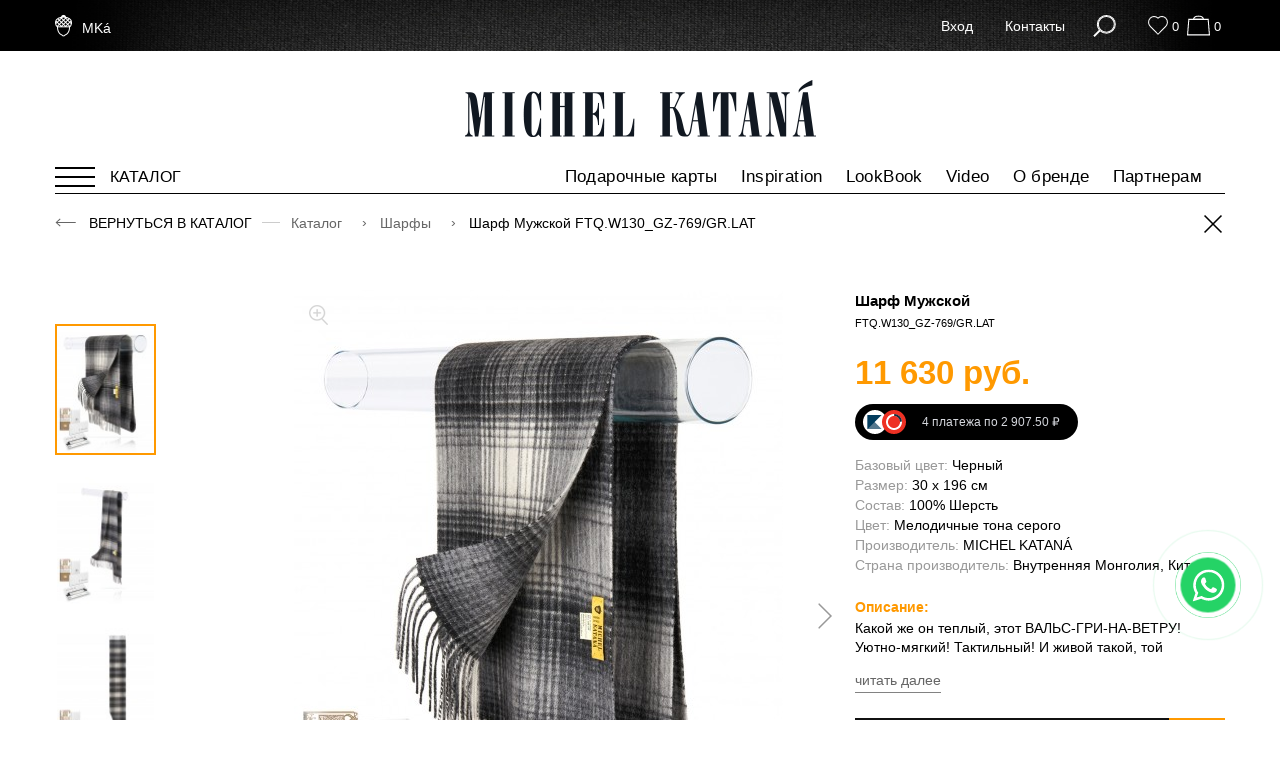

--- FILE ---
content_type: text/html; charset=UTF-8
request_url: https://michelkatana.ru/catalog/sharfi/dlinii-sharf-iz-myagchaishei-shersti-merinos-twill-vals-gri-na-vetry-ftqw130gz-769-grlat
body_size: 20889
content:
<!DOCTYPE html>
<html lang="ru-RU">
<head>
    
    <base href="/"/>
    <meta charset="UTF-8">
    <meta http-equiv="X-UA-Compatible" content="IE=edge"/>
    <meta name="viewport" content="width=device-width, initial-scale=1"/>
    <!-- disable safari phone number detection-->
    <meta name="format-detection" content="telephone=no"/>
    <meta name="theme-color" content="#000">
<meta name="csrf-param" content="_csrf-frontend">
<meta name="csrf-token" content="BAgJgHOHNDLUBMiiLrSysslxHgYRHyKh8Zp84nC0gmpifGHmFrF5a59vmtFihfvcvydpdFN2U-SfwxTaRdz3Kw==">
    <title>Шарф Мужской FTQ.W130_GZ-769/GR.LAT</title>

    <script type="text/javascript">
        var USER_IS_GUEST = 1;
        var URLS = {
            profile_favorites: '/profile/favorites',
            profile_orders: '/profile/orders',
            search_popup: '/search/popup',
            search_live: '/search/live',
            cart_mini: '/purchase/cart-mini',
            geo_cities: '/geo/cities',
            purchase_add_to_cart_simple: '/purchase/add-to-cart-simple'
        };

        var MESSAGES = {
            remove_address_title: 'Подтверждение',
            remove_address_message: 'Вы уверены, что хотите удалить адрес?'
        };

        var CONTACTS = {
            coordinates: [55.834285,37.495132],
            company: 'ООО "БЕРЖЕРИ"',
            address: '125212 г.Москва<br/>ул.Выборгская, 16, стр.4',
        };

        var YMAP_API_KEY = '176dfeeb-25a6-45ed-b564-ca6c27bee493';
        var LANG_LOCAL = 'ru_RU';

        function ecFbq() {
            if(typeof fbq === 'function') {
                fbq.call(fbq, 'track', arguments[0], arguments[1]);
            }
        }
    </script>

    <link rel="preconnect" href="//api-maps.yandex.ru">
    <link rel="dns-prefetch" href="//api-maps.yandex.ru">
    <link rel="dns-prefetch" href="https://assets.michelkatana.ru">
    <link rel="dns-prefetch" href="https://uploads.michelkatana.ru">

<link rel="dns-prefetch" href="https://mc.yandex.ru">
<link rel="dns-prefetch" href="https://www.googletagmanager.com">
<link rel="dns-prefetch" href="https://www.google-analytics.com">
<link rel="dns-prefetch" href="https://connect.facebook.net">
<meta name="p:domain_verify" content="c6542994cc7679f800840bec788f1252"/>
<!-- VK_728956 -->
<meta name="yandex-verification" content="9b35c0e806611efe" />
<meta name="cmsmagazine" content="3e2ec0c511160fbab39aa08fe6f50883">
<meta name="facebook-domain-verification" content="rqpmpir5h8pr8ogxb1mslskkgwowyh" />
<!-- Facebook Pixel Code -->
<script>
!function(f,b,e,v,n,t,s)
{if(f.fbq)return;n=f.fbq=function(){n.callMethod?
n.callMethod.apply(n,arguments):n.queue.push(arguments)};
if(!f._fbq)f._fbq=n;n.push=n;n.loaded=!0;n.version='2.0';
n.queue=[];t=b.createElement(e);t.async=!0;
t.src=v;s=b.getElementsByTagName(e)[0];
s.parentNode.insertBefore(t,s)}(window, document,'script',
'https://connect.facebook.net/en_US/fbevents.js');
fbq('init', '265228829072918');
fbq('track', 'PageView');
</script>
<noscript><img height="1" width="1" style="display:none"
src="https://www.facebook.com/tr?id=295672155468318&ev=PageView&noscript=1"
/></noscript>
<!-- End Facebook Pixel Code --><meta property="og:url" content="https://michelkatana.ru/catalog/sharfi/dlinii-sharf-iz-myagchaishei-shersti-merinos-twill-vals-gri-na-vetry-ftqw130gz-769-grlat">
<meta property="og:type" content="website">
<meta property="og:title" content="Шарф Мужской FTQ.W130_GZ-769/GR.LAT">
<meta property="og:image" content="https://uploads.michelkatana.ru/_attach/product/pictures/1-Палантины/23_Поступление_Октябрь_2023/FTQ.W130_GZ-769_GR.LAT-1.jpg">
<link href="/assets/css-compress/a1bd0d79c80f6ff9e6ec902110a0ec3d.css?v=1747915930" rel="stylesheet"></head>
<body>
<header>
    <div class="header-top">
        <div class="container">
            <div class="clearfix header-top__in">
                <div class="header-logo">
                    <a class="header-logo__link" href="/">
                        <img class="header-logo__img-light" src="src/img/acorn.png" alt="Michel Kataná"/>
                        <img class="header-logo__img-dark" src="src/img/acorn_dark.png" alt="Michel Kataná"/>
                        <span class="header-logo__text">MKá</span>
                    </a>
                </div>
                                <div class="header-top-nav">
                    <ul class="header-top-nav__list"><li class="header-top-nav__item"><a href="/giftcard" class="header-top-nav__link">Подарочные карты</a></li>
<li class="header-top-nav__item"><a href="/look-book" class="header-top-nav__link">LookBook</a></li>
<li class="header-top-nav__item"><a href="/video" class="header-top-nav__link">Video</a></li></ul>                </div>
                <div class="header-main">
                                        <div id="top-links" class="top-links">
                                                    <a class="top-link js-dropdown" href="#login">
                                Вход                            </a>
                                                <a class="top-link js-dropdown contact-btn" href="#contact">
                            Контакты                        </a>
                    </div>
                    <div class="top-icons">
                        <div class="top-icons__elem">
                            <button class="icon icon-search top-icons__icon js-dropdown" type="button"
                                    title="Поиск" data-id="#search_popup"></button>
                        </div>
                        
<div id="favorites-mini" class="top-icons__elem">
    <a href="/favorite" class="icon icon-heart top-icons__icon "
            type="button"
            title="Избранное"></a>
    <div class="top-icons__counter">0</div>
</div>
                        
<div id="cart-mini" class="top-icons__elem">
        <a class="icon icon-bag top-icons__icon" href="/purchase" title="Корзина"></a>    <div class="top-icons__counter">0</div>
</div>
                    </div>
                </div>
            </div>
        </div>
    </div>
    <div class="header-bottom">
        <div class="container">
                        <div class="logo-xl text-center">
                <a href="/">
                    <img src="src/img/logo_big.png" alt=""/>
                </a>
            </div>

            <div class="header-nav-bar">
                <div class="header-nav-bar__catalog">
                    <a href="javascript:void(0);" class="catalog-dropdown-btn js-catalog-dropdown-btn">
                        <span class="catalog-dropdown-btn__text">Каталог</span>
                        <span class="catalog-dropdown-btn__icon">
                            <span class="icon-line icon-line1"></span>
                            <span class="icon-line icon-line2"></span>
                            <span class="icon-line icon-line3"></span>
                        </span>
                    </a>
                </div>

                <div class="header-nav-bar__other">
                    <ul class="header-bottom-nav"><li class="header-bottom-nav__item"><a href="/giftcard" class="header-bottom-nav__link">Подарочные карты</a></li>
<li class="header-bottom-nav__item"><a href="/set" class="header-bottom-nav__link">Inspiration</a></li>
<li class="header-bottom-nav__item"><a href="/look-book" class="header-bottom-nav__link">LookBook</a></li>
<li class="header-bottom-nav__item"><a href="/video" class="header-bottom-nav__link">Video</a></li>
<li class="header-bottom-nav__item"><a href="/brand" class="header-bottom-nav__link">О бренде</a></li>
<li class="header-bottom-nav__item"><a href="https://stander.michelkatana.ru/" class="header-bottom-nav__link">Партнерам</a></li></ul>                </div>
            </div>
        </div>

        
<div class="catalog-menu catalog-menu--compact js-catalog-dropdown">
    <div class="container">
        <div class="catalog-menu__wrapper">
            <div class="catalog-menu-list">
                <div class="catalog-menu-item">
                    <a href="/catalog" class="catalog-menu-item__link" style="font-weight: bold">Все коллекции</a>
                </div>
                                    <!-- item -->
                    <div class="catalog-menu-item">
                        <a href="/catalog/kosmetichki-klatch-kluchnici-iz-shelka" class="catalog-menu-item__link">Косметички-клатч-ключницы из Шелка</a>
                    </div>
                    <!-- item -->
                                    <!-- item -->
                    <div class="catalog-menu-item">
                        <a href="/catalog/brasleti" class="catalog-menu-item__link">Браслеты</a>
                    </div>
                    <!-- item -->
                                    <!-- item -->
                    <div class="catalog-menu-item">
                        <a href="/catalog/golovnie-ybori" class="catalog-menu-item__link">Головные Уборы</a>
                    </div>
                    <!-- item -->
                                    <!-- item -->
                    <div class="catalog-menu-item">
                        <a href="/catalog/palantini" class="catalog-menu-item__link">Палантины</a>
                    </div>
                    <!-- item -->
                                    <!-- item -->
                    <div class="catalog-menu-item">
                        <a href="/catalog/platki" class="catalog-menu-item__link">Платки</a>
                    </div>
                    <!-- item -->
                                    <!-- item -->
                    <div class="catalog-menu-item">
                        <a href="/catalog/sharfi" class="catalog-menu-item__link">Шарфы</a>
                    </div>
                    <!-- item -->
                                    <!-- item -->
                    <div class="catalog-menu-item">
                        <a href="/catalog/shali" class="catalog-menu-item__link">Шали</a>
                    </div>
                    <!-- item -->
                                    <!-- item -->
                    <div class="catalog-menu-item">
                        <a href="/catalog/perchatki" class="catalog-menu-item__link">Перчатки</a>
                    </div>
                    <!-- item -->
                                    <!-- item -->
                    <div class="catalog-menu-item">
                        <a href="/catalog/varejki" class="catalog-menu-item__link">Варежки</a>
                    </div>
                    <!-- item -->
                                    <!-- item -->
                    <div class="catalog-menu-item">
                        <a href="/catalog/lenti-iz-shelka" class="catalog-menu-item__link">Ленты из Шелка</a>
                    </div>
                    <!-- item -->
                                    <!-- item -->
                    <div class="catalog-menu-item">
                        <a href="/catalog/mitenki" class="catalog-menu-item__link">Митенки</a>
                    </div>
                    <!-- item -->
                                    <!-- item -->
                    <div class="catalog-menu-item">
                        <a href="/catalog/maski-iz-shelka" class="catalog-menu-item__link">Маски из Шелка</a>
                    </div>
                    <!-- item -->
                                    <!-- item -->
                    <div class="catalog-menu-item">
                        <a href="/catalog/symki" class="catalog-menu-item__link">Сумки</a>
                    </div>
                    <!-- item -->
                                    <!-- item -->
                    <div class="catalog-menu-item">
                        <a href="/catalog/symki-iz-shelka" class="catalog-menu-item__link">Сумки из Шелка</a>
                    </div>
                    <!-- item -->
                                    <!-- item -->
                    <div class="catalog-menu-item">
                        <a href="/catalog/konverti-kosmetichki-iz-shelka" class="catalog-menu-item__link">Конверты-косметички из Шелка</a>
                    </div>
                    <!-- item -->
                                    <!-- item -->
                    <div class="catalog-menu-item">
                        <a href="/catalog/kluchnici-iz-shelka" class="catalog-menu-item__link">Ключницы из Шелка</a>
                    </div>
                    <!-- item -->
                                    <!-- item -->
                    <div class="catalog-menu-item">
                        <a href="/catalog/remni" class="catalog-menu-item__link">Ремни</a>
                    </div>
                    <!-- item -->
                            </div>
        </div>
    </div>
</div>

    </div>


</header>
<div class="page">
    
<div class="container">
    <div id="product-view-pjax" data-pjax-container="" data-pjax-push-state data-pjax-timeout="30000">    <div class="breadcrumbs">
        <ul>
            <li class="breadcrumbs__back">
                <a href="/catalog/sharfi">
                    Вернуться в каталог                </a>
            </li>
            <li>
                <a href="/catalog">
                    Каталог                </a>
            </li>
            <li>
                <a href="/catalog/sharfi">
                    Шарфы                </a>
            </li>
            <li>
                <span>Шарф Мужской FTQ.W130_GZ-769/GR.LAT</span>
            </li>
        </ul>
        <a href="/catalog/sharfi"
           class="breadcrumbs-to-cat-btn"></a>
    </div>
    <div class="product-layout">
        <div class="product-layout-section product-layout-main">
            <div class="gallery clearfix js-gallery-container">
                <div class="gallery__thumbs frame-wrapper">
                    <div class="gallery__thumbs-in frame">
                        <ul class="frame-elements">
                                                                                                                                        <li>
                                            <a class="gallery-thumb js-gallery-thumb" href="javascript:void(0);"
                                               data-img="https://uploads.michelkatana.ru/crop/516/688/_attach/product/pictures/1-Палантины/23_Поступление_Октябрь_2023/FTQ.W130_GZ-769_GR.LAT-1.jpg"
                                               data-img-large="https://uploads.michelkatana.ru/crop/815/1086/_attach/product/pictures/1-Палантины/23_Поступление_Октябрь_2023/FTQ.W130_GZ-769_GR.LAT-1.jpg"
                                               style="background-image: url('https://uploads.michelkatana.ru/crop/96/125/_attach/product/pictures/1-Палантины/23_Поступление_Октябрь_2023/FTQ.W130_GZ-769_GR.LAT-1.jpg');"></a>
                                        </li>
                                                                                                                                                <li>
                                            <a class="gallery-thumb js-gallery-thumb" href="javascript:void(0);"
                                               data-img="https://uploads.michelkatana.ru/crop/516/688/_attach/product/pictures/1-Палантины/23_Поступление_Октябрь_2023/FTQ.W130_GZ-769_GR.LAT-2.jpg"
                                               data-img-large="https://uploads.michelkatana.ru/crop/815/1086/_attach/product/pictures/1-Палантины/23_Поступление_Октябрь_2023/FTQ.W130_GZ-769_GR.LAT-2.jpg"
                                               style="background-image: url('https://uploads.michelkatana.ru/crop/96/125/_attach/product/pictures/1-Палантины/23_Поступление_Октябрь_2023/FTQ.W130_GZ-769_GR.LAT-2.jpg');"></a>
                                        </li>
                                                                                                                                                <li>
                                            <a class="gallery-thumb js-gallery-thumb" href="javascript:void(0);"
                                               data-img="https://uploads.michelkatana.ru/crop/516/688/_attach/product/pictures/1-Палантины/23_Поступление_Октябрь_2023/FTQ.W130_GZ-769_GR.LAT-3.jpg"
                                               data-img-large="https://uploads.michelkatana.ru/crop/815/1086/_attach/product/pictures/1-Палантины/23_Поступление_Октябрь_2023/FTQ.W130_GZ-769_GR.LAT-3.jpg"
                                               style="background-image: url('https://uploads.michelkatana.ru/crop/96/125/_attach/product/pictures/1-Палантины/23_Поступление_Октябрь_2023/FTQ.W130_GZ-769_GR.LAT-3.jpg');"></a>
                                        </li>
                                                                                                                                                <li>
                                            <a class="gallery-thumb js-gallery-thumb" href="javascript:void(0);"
                                               data-img="https://uploads.michelkatana.ru/crop/516/688/_attach/product/pictures/1-Палантины/23_Поступление_Октябрь_2023/FTQ.W130_GZ-769_GR.LAT-4.jpg"
                                               data-img-large="https://uploads.michelkatana.ru/crop/815/1086/_attach/product/pictures/1-Палантины/23_Поступление_Октябрь_2023/FTQ.W130_GZ-769_GR.LAT-4.jpg"
                                               style="background-image: url('https://uploads.michelkatana.ru/crop/96/125/_attach/product/pictures/1-Палантины/23_Поступление_Октябрь_2023/FTQ.W130_GZ-769_GR.LAT-4.jpg');"></a>
                                        </li>
                                                                                                                                                <li>
                                            <a class="gallery-thumb js-gallery-thumb" href="javascript:void(0);"
                                               data-img="https://uploads.michelkatana.ru/crop/516/688/_attach/product/pictures/1-Палантины/23_Поступление_Октябрь_2023/FTQ.W130_GZ-769_GR.LAT-5.jpg"
                                               data-img-large="https://uploads.michelkatana.ru/crop/815/1086/_attach/product/pictures/1-Палантины/23_Поступление_Октябрь_2023/FTQ.W130_GZ-769_GR.LAT-5.jpg"
                                               style="background-image: url('https://uploads.michelkatana.ru/crop/96/125/_attach/product/pictures/1-Палантины/23_Поступление_Октябрь_2023/FTQ.W130_GZ-769_GR.LAT-5.jpg');"></a>
                                        </li>
                                                                                                                                                <li>
                                            <a class="gallery-thumb js-gallery-thumb" href="javascript:void(0);"
                                               data-img="https://uploads.michelkatana.ru/crop/516/688/_tmp/compressed/8c/8c895b313121fb91549e15110d064a09.jpg"
                                               data-img-large="https://uploads.michelkatana.ru/crop/815/1086/_tmp/compressed/8c/8c895b313121fb91549e15110d064a09.jpg"
                                               style="background-image: url('https://uploads.michelkatana.ru/crop/96/125/_tmp/compressed/8c/8c895b313121fb91549e15110d064a09.jpg');"></a>
                                        </li>
                                                                                                                                                <li>
                                            <a class="gallery-thumb js-gallery-thumb" href="javascript:void(0);"
                                               data-img="https://uploads.michelkatana.ru/crop/516/688/_attach/product/pictures/1-Палантины/23_Поступление_Октябрь_2023/FTQ.W130_GZ-769_GR.LAT-7.jpg"
                                               data-img-large="https://uploads.michelkatana.ru/crop/815/1086/_attach/product/pictures/1-Палантины/23_Поступление_Октябрь_2023/FTQ.W130_GZ-769_GR.LAT-7.jpg"
                                               style="background-image: url('https://uploads.michelkatana.ru/crop/96/125/_attach/product/pictures/1-Палантины/23_Поступление_Октябрь_2023/FTQ.W130_GZ-769_GR.LAT-7.jpg');"></a>
                                        </li>
                                                                                                                                                                                        </ul>
                    </div>
                    <a class="gallery__prev js-prev" href="javascript:void(0);"></a>
                    <a class="gallery__next js-next" href="javascript:void(0);"></a>
                </div>
                <div class="gallery__view js-gallery-view">
                    
                    <div class="gallery__view-in">
                        <div class="owl-carousel">
                                                                                                                                        <div>
                                            <a href="https://uploads.michelkatana.ru/crop/815/1086/_attach/product/pictures/1-Палантины/23_Поступление_Октябрь_2023/FTQ.W130_GZ-769_GR.LAT-1.jpg"
                                               rel="preload-selectors-small:false;preload-selectors-big:false;initialize-on:load;smoothing-speed:70;fps:40;selectors-effect:false;show-title:false;loading-msg:Загрузка...;background-opacity:10;zoom-width:428;zoom-height:664;zoom-distance:10;hint-text:;selectors-class:current;buttons:hide;caption-source:span;disable-zoom:false;disable-expand:true;"
                                               id="Azoom" class="MagicZoomPlus">

                                                <img src="https://uploads.michelkatana.ru/crop/489/652/_attach/product/pictures/1-Палантины/23_Поступление_Октябрь_2023/FTQ.W130_GZ-769_GR.LAT-1.jpg"
                                                     alt="Шарф Мужской FTQ.W130_GZ-769/GR.LAT" width="489" height="652"/>
                                            </a>
                                        </div>
                                                                                                                                                <div>
                                            <a href="https://uploads.michelkatana.ru/crop/815/1086/_attach/product/pictures/1-Палантины/23_Поступление_Октябрь_2023/FTQ.W130_GZ-769_GR.LAT-2.jpg"
                                               rel="preload-selectors-small:false;preload-selectors-big:false;initialize-on:load;smoothing-speed:70;fps:40;selectors-effect:false;show-title:false;loading-msg:Загрузка...;background-opacity:10;zoom-width:428;zoom-height:664;zoom-distance:10;hint-text:;selectors-class:current;buttons:hide;caption-source:span;disable-zoom:false;disable-expand:true;"
                                               id="Azoom" class="MagicZoomPlus">

                                                <img src="https://uploads.michelkatana.ru/crop/489/652/_attach/product/pictures/1-Палантины/23_Поступление_Октябрь_2023/FTQ.W130_GZ-769_GR.LAT-2.jpg"
                                                     alt="Шарф Мужской FTQ.W130_GZ-769/GR.LAT" width="489" height="652"/>
                                            </a>
                                        </div>
                                                                                                                                                <div>
                                            <a href="https://uploads.michelkatana.ru/crop/815/1086/_attach/product/pictures/1-Палантины/23_Поступление_Октябрь_2023/FTQ.W130_GZ-769_GR.LAT-3.jpg"
                                               rel="preload-selectors-small:false;preload-selectors-big:false;initialize-on:load;smoothing-speed:70;fps:40;selectors-effect:false;show-title:false;loading-msg:Загрузка...;background-opacity:10;zoom-width:428;zoom-height:664;zoom-distance:10;hint-text:;selectors-class:current;buttons:hide;caption-source:span;disable-zoom:false;disable-expand:true;"
                                               id="Azoom" class="MagicZoomPlus">

                                                <img src="https://uploads.michelkatana.ru/crop/489/652/_attach/product/pictures/1-Палантины/23_Поступление_Октябрь_2023/FTQ.W130_GZ-769_GR.LAT-3.jpg"
                                                     alt="Шарф Мужской FTQ.W130_GZ-769/GR.LAT" width="489" height="652"/>
                                            </a>
                                        </div>
                                                                                                                                                <div>
                                            <a href="https://uploads.michelkatana.ru/crop/815/1086/_attach/product/pictures/1-Палантины/23_Поступление_Октябрь_2023/FTQ.W130_GZ-769_GR.LAT-4.jpg"
                                               rel="preload-selectors-small:false;preload-selectors-big:false;initialize-on:load;smoothing-speed:70;fps:40;selectors-effect:false;show-title:false;loading-msg:Загрузка...;background-opacity:10;zoom-width:428;zoom-height:664;zoom-distance:10;hint-text:;selectors-class:current;buttons:hide;caption-source:span;disable-zoom:false;disable-expand:true;"
                                               id="Azoom" class="MagicZoomPlus">

                                                <img src="https://uploads.michelkatana.ru/crop/489/652/_attach/product/pictures/1-Палантины/23_Поступление_Октябрь_2023/FTQ.W130_GZ-769_GR.LAT-4.jpg"
                                                     alt="Шарф Мужской FTQ.W130_GZ-769/GR.LAT" width="489" height="652"/>
                                            </a>
                                        </div>
                                                                                                                                                <div>
                                            <a href="https://uploads.michelkatana.ru/crop/815/1086/_attach/product/pictures/1-Палантины/23_Поступление_Октябрь_2023/FTQ.W130_GZ-769_GR.LAT-5.jpg"
                                               rel="preload-selectors-small:false;preload-selectors-big:false;initialize-on:load;smoothing-speed:70;fps:40;selectors-effect:false;show-title:false;loading-msg:Загрузка...;background-opacity:10;zoom-width:428;zoom-height:664;zoom-distance:10;hint-text:;selectors-class:current;buttons:hide;caption-source:span;disable-zoom:false;disable-expand:true;"
                                               id="Azoom" class="MagicZoomPlus">

                                                <img src="https://uploads.michelkatana.ru/crop/489/652/_attach/product/pictures/1-Палантины/23_Поступление_Октябрь_2023/FTQ.W130_GZ-769_GR.LAT-5.jpg"
                                                     alt="Шарф Мужской FTQ.W130_GZ-769/GR.LAT" width="489" height="652"/>
                                            </a>
                                        </div>
                                                                                                                                                <div>
                                            <a href="https://uploads.michelkatana.ru/crop/815/1086/_tmp/compressed/8c/8c895b313121fb91549e15110d064a09.jpg"
                                               rel="preload-selectors-small:false;preload-selectors-big:false;initialize-on:load;smoothing-speed:70;fps:40;selectors-effect:false;show-title:false;loading-msg:Загрузка...;background-opacity:10;zoom-width:428;zoom-height:664;zoom-distance:10;hint-text:;selectors-class:current;buttons:hide;caption-source:span;disable-zoom:false;disable-expand:true;"
                                               id="Azoom" class="MagicZoomPlus">

                                                <img src="https://uploads.michelkatana.ru/crop/489/652/_tmp/compressed/8c/8c895b313121fb91549e15110d064a09.jpg"
                                                     alt="Шарф Мужской FTQ.W130_GZ-769/GR.LAT" width="489" height="652"/>
                                            </a>
                                        </div>
                                                                                                                                                <div>
                                            <a href="https://uploads.michelkatana.ru/crop/815/1086/_attach/product/pictures/1-Палантины/23_Поступление_Октябрь_2023/FTQ.W130_GZ-769_GR.LAT-7.jpg"
                                               rel="preload-selectors-small:false;preload-selectors-big:false;initialize-on:load;smoothing-speed:70;fps:40;selectors-effect:false;show-title:false;loading-msg:Загрузка...;background-opacity:10;zoom-width:428;zoom-height:664;zoom-distance:10;hint-text:;selectors-class:current;buttons:hide;caption-source:span;disable-zoom:false;disable-expand:true;"
                                               id="Azoom" class="MagicZoomPlus">

                                                <img src="https://uploads.michelkatana.ru/crop/489/652/_attach/product/pictures/1-Палантины/23_Поступление_Октябрь_2023/FTQ.W130_GZ-769_GR.LAT-7.jpg"
                                                     alt="Шарф Мужской FTQ.W130_GZ-769/GR.LAT" width="489" height="652"/>
                                            </a>
                                        </div>
                                                                    
                                
                                                                                    </div>
                    </div>
                </div>
            </div>
            <div class="product-layout-description">
                <form id="product-add-to-cart-form" class="product-form product-add-to-cart-form" action="/purchase/add-to-cart" method="post" data-product-id="5335">
<input type="hidden" name="_csrf-frontend" value="BAgJgHOHNDLUBMiiLrSysslxHgYRHyKh8Zp84nC0gmpifGHmFrF5a59vmtFihfvcvydpdFN2U-SfwxTaRdz3Kw==">                <input type="hidden" name="product_id" value="5335">                <h1 class="product-code">Шарф Мужской <br/><span class="product-code-small">FTQ.W130_GZ-769/GR.LAT</span></h1>

                <div class="product-price">11 630 руб.</div>

                                    

<div class="robokassasplitwidget-box wiget-block-v3">
    <button class="podeli-action-button" type="button">
        <div class="podeli-action-button__icons podeli-action-button__icons_v2">
            <svg width="24" height="24" viewBox="0 0 24 24" fill="none" xmlns="http://www.w3.org/2000/svg">
                <rect width="24" height="24" rx="12" fill="white"/>
                <path d="M4.5 5V19H18.5L4.5 5Z" fill="#55788E"/>
                <path d="M18.5 5H4.5V19L18.5 5Z" fill="#023D5E"/>
            </svg>
            <svg width="24" height="24" viewBox="0 0 24 24" fill="none" xmlns="http://www.w3.org/2000/svg">
                <rect width="24" height="24" rx="12" fill="#EE3124"/>
                <path d="M12 4C7.57233 4 4 7.5891 4 12C4 16.4109 7.5891 20 12 20C16.4277 20 20 16.4109 20 12C20 7.5891 16.4109 4 12 4ZM12 18.0042C8.69602 18.0042 5.99581 15.3208 5.99581 12C5.99581 8.67925 8.67924 5.99581 12 5.99581C15.3208 5.99581 18.0042 8.67925 18.0042 12C18.0042 15.3208 15.304 18.0042 12 18.0042Z"
                      fill="white"/>
                <path d="M11.9414 4.99924C11.9414 5.48561 12.2936 5.92167 12.7968 5.98876C15.4299 6.35773 17.5095 8.43739 17.8785 11.0705C17.9456 11.5569 18.3817 11.9259 18.868 11.9259C19.4718 11.9259 19.9414 11.3892 19.8575 10.7854C19.3544 7.28016 16.5703 4.49609 13.0651 4.00972C12.4613 3.92586 11.9414 4.39546 11.9414 4.99924Z"
                      fill="#1D2939"/>
            </svg>
        </div>
        <span class="podeli-action-button__text">
                    4 платежа по 2 907.50 ₽
                </span>
    </button>
    <div class="podeli-wrapper">
        <div class="robokassasplitwidget-modal rb-modal">
            <button id="closeModal" type="button" class="rb-modal__close">
                <svg width="24" height="24" viewBox="0 0 24 24" fill="none" xmlns="http://www.w3.org/2000/svg">
                    <path fill-rule="evenodd" clip-rule="evenodd"
                          d="M16.6472 8.70065C17.0342 8.30659 17.0284 7.67345 16.6344 7.2865C16.2403 6.89954 15.6072 6.90529 15.2202 7.29935L11.9897 10.5891L8.70065 7.35935C8.30659 6.97239 7.67345 6.97815 7.28649 7.37221C6.89954 7.76627 6.90529 8.3994 7.29935 8.78636L10.5884 12.0161L7.36015 15.3036C6.97319 15.6977 6.97894 16.3308 7.373 16.7178C7.76706 17.1047 8.4002 17.099 8.78716 16.7049L12.0154 13.4174L15.3036 16.6464C15.6977 17.0334 16.3308 17.0276 16.7178 16.6336C17.1047 16.2395 17.099 15.6064 16.7049 15.2194L13.4167 11.9904L16.6472 8.70065Z"
                          fill="#8F95AE"/>
                </svg>
            </button>
            <div class="rb-modal-logotypes">
                <div class="robokassa-logo">
                    <svg version="1.1" id="Layer_1" xmlns="http://www.w3.org/2000/svg"
                         x="0px" y="0px"
                         viewBox="0 0 378.97 100" style="enable-background:new 0 0 378.97 100;" xml:space="preserve">
<style type="text/css">
    .st0 {
        fill: #55788E;
    }

    .st1 {
        fill: #023D5E;
    }

    .st2 {
        fill: #FF5722;
    }
</style>
                        <g>
                            <path class="st0" d="M25,25v50h50L25,25z"/>
                            <path class="st1" d="M75,25H25v50L75,25z"/>
                            <path class="st2" d="M256.98,35c-7.46,0-14,6.04-14,13.49V65h6v-6h15.99v6h6v-16.5C270.97,41.04,264.43,35,256.98,35z M264.97,53
		h-15.99v-4.49c0-4.14,3.86-7.5,8-7.5c4.14,0,8,3.36,8,7.5L264.97,53L264.97,53z"/>
                            <path class="st2" d="M339.96,35c-7.46,0-14,6.04-14,13.49V65h6v-6h15.99v6h6v-16.5C353.96,41.04,347.42,35,339.96,35z M347.96,53
		h-15.99v-4.49c0-4.14,3.86-7.5,8-7.5c4.14,0,8,3.36,8,7.5L347.96,53L347.96,53z"/>
                            <path class="st1" d="M195.98,35c-8.28,0-15,6.71-15,15c0,8.28,6.71,15,15,15c8.28,0,15-6.71,15-15
		C210.99,41.71,204.26,35,195.98,35z M195.98,58.99c-4.96,0-9-4.03-9-9c0-4.96,4.03-9,9-9c4.96,0,9,4.03,9,9
		C204.98,54.97,200.95,58.99,195.98,58.99z"/>
                            <path class="st1" d="M174.62,48.41c0.74-1.31,1.17-2.81,1.17-4.42c0-4.96-4.03-9-9-9h-11.79v30h14.8c4.96,0,9-4.03,9-9
		C178.78,52.81,177.12,50.02,174.62,48.41z M160.99,40.99h5.8c1.65,0,3,1.35,3,3c0,1.65-1.35,3-3,3h-5.8V40.99z M169.78,58.99h-8.8
		v-6h8.8c1.65,0,3,1.35,3,3C172.78,57.63,171.43,58.99,169.78,58.99z"/>
                            <path class="st1" d="M136.49,35c-8.28,0-15,6.71-15,15c0,8.28,6.71,15,15,15c8.29,0,15-6.71,15-15
		C151.49,41.71,144.77,35,136.49,35z M136.49,58.99c-4.96,0-9-4.03-9-9c0-4.96,4.03-9,9-9c4.96,0,9,4.03,9,9
		C145.49,54.97,141.45,58.99,136.49,58.99z"/>
                            <path class="st2" d="M289.94,47.06l0.03-0.06h-7c-1.65,0-3-1.35-3-3c0-1.65,1.35-3,3-3h10.99l4-6h-15c-4.96,0-9,4.03-9,9
		c0,4.65,3.52,8.47,8.03,8.94L281.97,53h7c1.65,0,3,1.35,3,3c0,1.65-1.35,3-3,3h-10.99l-4,6h15c4.96,0,9-4.03,9-9
		C297.97,51.35,294.45,47.53,289.94,47.06z"/>
                            <path class="st2" d="M307.96,35c-4.96,0-9,4.03-9,9c0,4.65,3.52,8.47,8.03,8.94L306.96,53h7c1.65,0,3,1.35,3,3c0,1.65-1.35,3-3,3
		h-10.99l-4,6h15c4.96,0,9-4.03,9-9c0-4.65-3.52-8.47-8.03-8.94l0.03-0.06h-7c-1.65,0-3-1.35-3-3c0-1.65,1.35-3,3-3h10.99l4-6
		L307.96,35z"/>
                            <path class="st2" d="M239.67,35L227.4,48.06l12.57,16.92h-7l-9.57-12.69l-2.43,2.9v9.78h-6V35h6v11.83L231.8,35L239.67,35
		L239.67,35z"/>
                            <path class="st1" d="M101,65h-6V35h14.13c2.53,0,4.69,0.86,6.52,2.59c1.86,1.76,3.31,4.34,3.35,6.9c0.02,2.32-0.53,4.21-2.01,6
		c-1.4,1.73-2.83,3.04-5,3.5l7.5,10.99h-7l-7.05-10.38c-0.28-0.39-0.73-0.61-1.21-0.61h-3.23L101,65L101,65z M101,48.49h8
		c2.21,0,4-1.79,4-4c0-2.21-1.79-4-4-4h-8V48.49z"/>
                        </g>
</svg>
                </div>
                <span class="separate-logo"></span>
                <div class="podeli-logo">
                    <svg width="72" height="12" viewBox="0 0 72 12" fill="none" xmlns="http://www.w3.org/2000/svg">
                        <g clip-path="url(#clip0_19_387)">
                            <path d="M9.49492 11.6981C9.49492 7.87421 9.49492 4.08804 9.49492 0.30188C6.31734 0.30188 3.15236 0.30188 0 0.30188C0 4.1132 0 7.89936 0 11.6981C0.516988 11.6981 1.02137 11.6981 1.56357 11.6981C1.56357 8.35219 1.56357 5.03144 1.56357 1.69811C3.70718 1.69811 5.82557 1.69811 7.96918 1.69811C7.96918 5.04402 7.96918 8.36477 7.96918 11.6981C8.48617 11.6981 8.97793 11.6981 9.49492 11.6981Z"
                                  fill="#EE3124"/>
                            <path d="M49.0382 6.56604C49.0508 6.37736 49.0634 6.18868 49.0634 6C49.0634 5.69811 49.0382 5.4088 49.0004 5.1195C48.5716 2.22642 46.075 0 43.0487 0C39.7324 0 37.034 2.69182 37.034 6C37.034 9.30818 39.7324 12 43.0487 12C45.6715 12 47.8907 10.327 48.723 8H47.0837C46.3524 9.48428 44.814 10.4906 43.0487 10.4906C40.7538 10.4906 38.8498 8.77987 38.5723 6.55346L49.0382 6.56604ZM43.0487 1.50943C45.2301 1.50943 47.0585 3.06918 47.4746 5.13207H38.6354C39.0389 3.0566 40.8547 1.50943 43.0487 1.50943Z"
                                  fill="#EE3124"/>
                            <path d="M35.6469 10.2767L31.5362 1.06918C31.3345 0.603767 30.8679 0.30188 30.351 0.30188C29.834 0.30188 29.3674 0.603767 29.1657 1.06918L25.055 10.2767H23.6553V11.6981H37.0592V10.2767H35.6469ZM30.351 2.01257L33.9573 10.2767H26.7447L30.351 2.01257Z"
                                  fill="#EE3124"/>
                            <path d="M60.538 11.6981L56.049 1.08175C55.8473 0.61634 55.3933 0.314453 54.8763 0.314453C54.372 0.314453 53.9054 0.61634 53.7037 1.08175L49.2021 11.6981H50.8918L54.8637 2.10062L58.8483 11.6981H60.538Z"
                                  fill="#EE3124"/>
                            <path d="M70.4617 0.30188H70.4364L63.6273 9.53458V0.30188H62.089V11.6101V11.6981H63.6273L70.4617 2.44024V11.6981H72V0.364773V0.30188H70.4617Z"
                                  fill="#EE3124"/>
                            <path d="M17.5776 0C14.2487 0 11.5629 2.69182 11.5629 6C11.5629 9.30818 14.2613 12 17.5776 12C20.9065 12 23.5923 9.30818 23.5923 6C23.5923 2.69182 20.8939 0 17.5776 0ZM17.5776 10.5031C15.0935 10.5031 13.0634 8.49057 13.0634 6C13.0634 3.50943 15.0809 1.49686 17.5776 1.49686C20.0743 1.49686 22.0918 3.50943 22.0918 6C22.0918 8.49057 20.0616 10.5031 17.5776 10.5031Z"
                                  fill="#EE3124"/>
                            <path d="M17.5776 0.805092C17.5776 1.16987 17.8424 1.49692 18.2207 1.54723C20.2003 1.82396 21.7639 3.38371 22.0413 5.35855C22.0918 5.72333 22.4196 6.00006 22.7853 6.00006C23.2392 6.00006 23.5923 5.59755 23.5292 5.14472C23.151 2.51578 21.0578 0.427734 18.4224 0.062954C17.9685 6.08936e-05 17.5776 0.352262 17.5776 0.805092Z"
                                  fill="#263238"/>
                        </g>
                        <defs>
                            <clipPath id="clip0_19_387">
                                <rect width="72" height="12" fill="white"/>
                            </clipPath>
                        </defs>
                    </svg>
                </div>
            </div>
            <div class="rb-modal-content">
                <p class="rb-modal-content__title"> 25% сегодня, остальное – потом </p>
                <p class="rb-modal-content__text"> Оплатите сегодня 25% стоимости покупки, а остальное — тремя платежами
                    раз в две недели. </p>
                <div class="rb-modal-content__info">
                    <div class="rb-modal-content__info-item">
              <span class="info-item-icon">
                <svg width="25" height="24" viewBox="0 0 25 24" fill="none" xmlns="http://www.w3.org/2000/svg">
                  <path fill-rule="evenodd" clip-rule="evenodd"
                        d="M21.2242 11.1112L21.2241 11.1112L21.2304 11.1207C21.4048 11.3822 21.5 11.6975 21.5 12.0221C21.5 12.3405 21.4063 12.6568 21.2315 12.9262L20.2871 14.3121L20.279 14.3241L20.271 14.3362C19.971 14.7905 19.771 15.2878 19.6643 15.7969L19.6627 15.8043L19.3136 17.5014L19.3136 17.5014L19.3119 17.5098C19.2477 17.8286 19.0926 18.1152 18.8702 18.3358C18.6306 18.5732 18.3389 18.728 18.0318 18.7898L18.0318 18.7898L18.0234 18.7915L16.3264 19.1407L16.3264 19.1406L16.319 19.1422C15.8099 19.2489 15.3125 19.4489 14.8583 19.7489L14.8581 19.749L13.4129 20.7036L13.4009 20.7116L13.3889 20.7197C13.1239 20.9003 12.816 20.9968 12.4939 21C12.1665 20.9988 11.8545 20.9035 11.596 20.7317L11.5941 20.7304L10.1758 19.779L10.1698 19.775L10.1638 19.771C9.7095 19.471 9.21213 19.271 8.7031 19.1643L8.69568 19.1628L6.99861 18.8136L6.99862 18.8136L6.9902 18.8119C6.6714 18.7478 6.38476 18.5927 6.16422 18.3702C5.92673 18.1306 5.77195 17.8389 5.71016 17.5319L5.71018 17.5319L5.70845 17.5235L5.36031 15.8313L5.35974 15.8285C5.24886 15.2846 5.02969 14.7708 4.72079 14.3173L3.77496 12.9073C3.59739 12.6372 3.50439 12.3249 3.50439 12C3.50439 11.6714 3.59938 11.3546 3.77172 11.0909L4.72096 9.67583L4.72499 9.66983L4.72897 9.66379C5.02896 9.20953 5.22894 8.71215 5.33567 8.20312L5.33569 8.20312L5.33721 8.19571L5.68635 6.49864L5.68867 6.48736L5.69086 6.47605C5.75221 6.1594 5.90628 5.8701 6.13155 5.64483C6.36492 5.41146 6.65979 5.2524 6.97851 5.18596L6.97993 5.18567L8.66869 4.83824L8.67146 4.83767C9.17928 4.73419 9.68526 4.53922 10.1494 4.23837L10.1567 4.23365L10.164 4.22886L11.6091 3.27426L11.6105 3.27333C11.8816 3.09396 12.1955 3 12.5221 3C12.8486 3 13.1636 3.09383 13.4263 3.26416L14.8121 4.20843L14.8241 4.21659L14.8362 4.22457C15.2904 4.52456 15.7878 4.72455 16.2969 4.83128L16.3004 4.83202L18.0019 5.18557L18.0019 5.18561L18.0142 5.18809C18.333 5.25225 18.6196 5.40733 18.8401 5.6298C19.0776 5.86937 19.2324 6.16111 19.2942 6.46813L19.2942 6.46813L19.2959 6.47654L19.6441 8.16871L19.6446 8.17137C19.7548 8.7121 19.972 9.22299 20.278 9.67451L21.2242 11.1112ZM21.9399 15.4383L22.8945 14.0374C23.2878 13.4407 23.5 12.738 23.5 12.0221C23.5 11.3106 23.2923 10.6079 22.8945 10.0112L21.9399 8.56167C21.7764 8.32302 21.6615 8.05344 21.604 7.77059L21.2549 6.07352C21.1135 5.37083 20.7643 4.73001 20.2605 4.22178C19.7567 3.71354 19.1115 3.36882 18.4088 3.2274L16.7073 2.87385C16.4333 2.81639 16.1725 2.71033 15.9383 2.55564L14.5373 1.60104C13.9407 1.20771 13.238 1 12.5221 1C11.8061 1 11.1079 1.20771 10.5068 1.60546L9.06165 2.56006C8.823 2.71474 8.55341 2.82081 8.27057 2.87826L6.5735 3.2274C5.87081 3.37324 5.22557 3.72238 4.71733 4.23061C4.2091 4.73885 3.86438 5.38851 3.72738 6.09562L3.37824 7.79269C3.32079 8.06669 3.21472 8.32744 3.06004 8.56167L2.10544 9.98473C1.71211 10.5814 1.50439 11.284 1.50439 12C1.50439 12.716 1.71211 13.4142 2.10986 14.0153L3.06446 15.4383C3.22798 15.677 3.34288 15.9466 3.40034 16.2294L3.74947 17.9265C3.8909 18.6292 4.24003 19.27 4.74385 19.7782C5.24767 20.2865 5.8929 20.6312 6.5956 20.7726L8.29266 21.1217C8.56667 21.1792 8.82742 21.2853 9.06165 21.4399L10.4847 22.3945C11.0813 22.7923 11.784 23 12.5 23C13.2203 22.9956 13.9186 22.779 14.5152 22.3724L15.9604 21.4178C16.1946 21.2632 16.4554 21.1571 16.7294 21.0996L18.4265 20.7505C19.1291 20.6091 19.77 20.2599 20.2782 19.7561C20.7864 19.2523 21.1312 18.6071 21.2726 17.9044L21.6217 16.2073C21.6792 15.9333 21.7852 15.6726 21.9399 15.4383ZM10.3023 9.79787C10.9097 9.79787 11.4021 9.30548 11.4021 8.69809C11.4021 8.0907 10.9097 7.59831 10.3023 7.59831C9.69489 7.59831 9.2025 8.0907 9.2025 8.69809C9.2025 9.30548 9.69489 9.79787 10.3023 9.79787ZM15.8012 15.2968C16.4086 15.2968 16.901 14.8044 16.901 14.197C16.901 13.5896 16.4086 13.0972 15.8012 13.0972C15.1938 13.0972 14.7014 13.5896 14.7014 14.197C14.7014 14.8044 15.1938 15.2968 15.8012 15.2968ZM14.0577 8.88689C14.4872 8.4574 15.1836 8.4574 15.6131 8.88689C16.0425 9.31638 16.0425 10.0127 15.6131 10.4422L10.9471 15.1082C10.5176 15.5377 9.82125 15.5377 9.39176 15.1082C8.96227 14.6787 8.96227 13.9823 9.39176 13.5529L14.0577 8.88689Z"
                        fill="#455A64"/>
                </svg>
              </span>
                        <span class="info-item-text"> Без процентов и комиссий </span>
                    </div>
                    <div class="rb-modal-content__info-item">
              <span class="info-item-icon">
                <svg width="25" height="24" viewBox="0 0 25 24" fill="none" xmlns="http://www.w3.org/2000/svg">
                  <path fill-rule="evenodd" clip-rule="evenodd"
                        d="M2.5 7C2.5 5.34315 3.84315 4 5.5 4H19.5C21.1569 4 22.5 5.34315 22.5 7V17C22.5 18.6569 21.1569 20 19.5 20H5.5C3.84315 20 2.5 18.6569 2.5 17V7ZM5.5 6C4.94772 6 4.5 6.44772 4.5 7V9H17.5C18.0523 9 18.5 9.44772 18.5 10C18.5 10.5523 18.0523 11 17.5 11H4.5V17C4.5 17.5523 4.94772 18 5.5 18H19.5C20.0523 18 20.5 17.5523 20.5 17V7C20.5 6.44772 20.0523 6 19.5 6H5.5ZM15.5 14C14.9477 14 14.5 14.4477 14.5 15C14.5 15.5523 14.9477 16 15.5 16H17.5C18.0523 16 18.5 15.5523 18.5 15C18.5 14.4477 18.0523 14 17.5 14H15.5Z"
                        fill="#455A64"/>
                </svg>
              </span>
                        <span class="info-item-text"> Быстро и удобно как обычная оплата картой </span>
                    </div>
                </div>
                <div class="wiget-block-split">
                    <div class="wiget-block-split__item">
                        <p class="split-item-day">Сегодня</p>
                        <p class="split-item-payment">2 907.50 ₽</p>
                    </div>
                    <div class="wiget-block-split__item wiget-block-split__item_disable">
                        <p class="split-item-day">11 февр.</p>
                        <p class="split-item-payment">2 907.50 ₽</p>
                    </div>
                    <div class="wiget-block-split__item wiget-block-split__item_disable">
                        <p class="split-item-day">25 февр.</p>
                        <p class="split-item-payment">2 907.50 ₽</p>
                    </div>
                    <div class="wiget-block-split__item wiget-block-split__item_disable">
                        <p class="split-item-day">11 мар.</p>
                        <p class="split-item-payment">2 907.50 ₽</p>
                    </div>
                </div>
            </div>

            <a type="button" class="robokassasplitwidget-add-to-cart rb-modal-link" href="javascript:void(0);" data-redirect-to-url="/purchase/order?pt=online_split"> оформить покупку в 4 платежа</a>        </div>
    </div>
</div>
                
                <div class="params">
                    <!--div class="params__element">
                        :                     </div-->
                                            <div class="params__element">
                            <span class="text-grey">Базовый цвет:</span> Черный                        </div>
                                            <div class="params__element">
                            <span class="text-grey">Размер:</span> 30 x 196 см                        </div>
                                            <div class="params__element">
                            <span class="text-grey">Состав:</span> 100% Шерсть                        </div>
                                            <div class="params__element">
                            <span class="text-grey">Цвет:</span> Мелодичные тона серого                        </div>
                                            <div class="params__element">
                            <span class="text-grey">Производитель:</span> MICHEL KATANÁ                        </div>
                                            <div class="params__element">
                            <span class="text-grey">Страна производитель:</span> Внутренняя Монголия, Китай                        </div>
                                    </div>
                                                
                
                                    <div class="product-descr-mobile">
                        <a href="javascript:void(0);" class="product-descr-mobile__heading" data-id="#p-mobile-descr"
                           style="display: none;">
                            Описание                            <span class="icon"></span>
                        </a>

                        <div style="display: none;" class="p-descr-container" id="p-mobile-descr">
                            <div class="p-descr-container__caption">Описание:</div>

                            <div class="product-layout-bottom__textbox">
                                <!--p>
                                <div class="product-name"></div>
                            </p-->
                                                                    <p>Какой же он теплый, этот ВАЛЬС-ГРИ-НА-ВЕТРУ! Уютно-мягкий! Тактильный! И живой такой, той небросской живостью к которой хочеться приобщиться сразу :) В нем присутствует что-то даже вкусное, с неуловимым намеком на карамель - и даже немножко страсти. Повяжи этот шарф в одном из множеств узлов by MICHEL KATANÁ, приобщись к этой магии.</p>
                                
                                                                    <p>Мягчайшая шерсть Merinos, плетение Twill. Нежная в прикосновении шее, гладкая, достаточно плотная и отлично держащая форму ткань. Вес изделия 130г (240 г/м2). Крафтовая, вручную скрученная добротная бахрома. Цифровая техника нанесения красок позволила получить четкий в деталь рисунок и почти незаметное отличие насыщенности между лицевой и оборотной поверхностями - все это отличительные изысканные черты линеек шарфов от Michel Kataná</p>
                                                            </div>

                            <a class="link-dark-grey p-descr-read-more" href="javascript:void(0);" data-text-default="читать далее" data-text-active="свернуть описание">читать далее</a>                        </div>
                    </div>
                
                                                            <button type="button" class="add-to-cart add-to-cart-simple" data-product-id="5335" data-text-default="Добавить в корзину" data-text-in-cart="Палантин в корзине">                        <span class="add-to-cart__text">Добавить в корзину</span>
                        <span class="add-to-cart__icon"></span>
                        </button>                                    
                <div class="product-share">
                    <a class="favourites-icon favorite-button "
                       href="/favorite/toggle-product/5335"
                       title="Добавить в избранное"
                       data-product-id="5335"></a>
                    <a class="share-text-link social-network-share-btn"
                       href="http://vkontakte.ru/share.php?url=https://michelkatana.ru/catalog/sharfi/dlinii-sharf-iz-myagchaishei-shersti-merinos-twill-vals-gri-na-vetry-ftqw130gz-769-grlat">
                        ВКонтакте                    </a>
                    <a class="share-text-link social-network-share-btn"
                       href="http://www.facebook.com/sharer.php?u=https://michelkatana.ru/catalog/sharfi/dlinii-sharf-iz-myagchaishei-shersti-merinos-twill-vals-gri-na-vetry-ftqw130gz-769-grlat">
                        Facebook
                    </a>
                </div>
                </form>            </div>
            <div class="clearfix"></div>
        </div>
        <div class="product-layout-section product-layout-bottom">
                                        <h3 class="h2 product-layout-bottom__title">
                    <!--                    -->
                    <!--:-->
                    Еще рекомендуем:
                </h3>
                <div class="row recommended-products">
                                            <a class="main-products-item col-lg-4 col-md-4 col-sm-4 col-xs-6"
                           href="/catalog/sharfi/dlinii-sharf-iz-myagchaishei-shersti-merinos-twill-sinii-v-obyatiyah-kemel-ftqw130gz-748b-nuca">
                            <div class="main-products-item__photo">
                                                                    <img src="https://uploads.michelkatana.ru/crop/370/434/_attach/product/pictures/1-Палантины/23_Поступление_Октябрь_2023/FTQ.W130_GZ-748B_NUCA-1.jpg"/>
                                                            </div>
                            <div class="main-products-item__info">
                                <div class="main-products-item__price">11 630                                    Р
                                </div>
                                <!--div class="main-products-item__name">
                                    <strong></strong>
                                </div-->
                                <div class="main-products-item__descr">
                                    Шарф Мужской <br/><span class="product-code-small">FTQ.W130_GZ-748B/NUCA</span>                                </div>
                            </div>
                        </a>
                                            <a class="main-products-item col-lg-4 col-md-4 col-sm-4 col-xs-6"
                           href="/catalog/sharfi/dlinii-2-h-storonnii-sharf-iz-myagchaishei-shersti-merinos-twill-shtrih-novaya-glava-f2tqw170gz-765c-nbord">
                            <div class="main-products-item__photo">
                                                                    <img src="https://uploads.michelkatana.ru/crop/370/434/_attach/product/pictures/1-Палантины/23_Поступление_Октябрь_2023/F2TQ.W170_GZ-765C_N.BORD-1.jpg"/>
                                                            </div>
                            <div class="main-products-item__info">
                                <div class="main-products-item__price">15 040                                    Р
                                </div>
                                <!--div class="main-products-item__name">
                                    <strong></strong>
                                </div-->
                                <div class="main-products-item__descr">
                                    Шарф Мужской <br/><span class="product-code-small">F2TQ.W170_GZ-765C/N.BORD</span>                                </div>
                            </div>
                        </a>
                                            <a class="main-products-item col-lg-4 col-md-4 col-sm-4 col-xs-6"
                           href="/catalog/sharfi/dlinii-sharf-iz-myagchaishei-shersti-merinos-twill-vremya-goda-volshebstvo-ftqw130gz-655b-grnug">
                            <div class="main-products-item__photo">
                                                                    <img src="https://uploads.michelkatana.ru/crop/370/434/_attach/product/pictures/1-Палантины/23_Поступление_Октябрь_2023/FTQ.W130_GZ-655B_GR.NUG-1.jpg"/>
                                                            </div>
                            <div class="main-products-item__info">
                                <div class="main-products-item__price">11 630                                    Р
                                </div>
                                <!--div class="main-products-item__name">
                                    <strong></strong>
                                </div-->
                                <div class="main-products-item__descr">
                                    Шарф Унисекс <br/><span class="product-code-small">FTQ.W130_GZ-655B/GR.NUG</span>                                </div>
                            </div>
                        </a>
                                    </div>
                    </div>
        <div class="banners-line row">
            <div class="video-banner col-lg-8 col-md-8 col-sm-6 col-xs-6">
                <div class="video-banner__photo">
                    <!--                    <img src="src/img/main/video.jpg" alt=""/>-->
                    <!--video src="src/video/video.mp4" width="770" height="433" controls="controls"
                           poster="src/video/video-preview.jpg"/-->

                    <iframe width="100%" height="433" controls="0" src="https://www.youtube.com/embed/sdhxhBR_viY"
                            frameborder="0" allow="accelerometer; encrypted-media; gyroscope; picture-in-picture"
                            allowfullscreen></iframe>
                </div>
            </div>
                    </div>
    </div>
    </div></div>


<div style="display: none">
    <div class="popup-default popup-added-product" id="modal-message-added-product">
        <div class="popup-default__heading-wrap">
            <div class="popup-default__heading"></div>
            <a class="close-button close-button--white js-fancybox-close" href="javascript:void(0);"></a>
        </div>

        <div class="popup-default__body">
            <div class="popup-default__message-text">
                <div class="added-product-name"></div>

                <div class="popup-added-to-cart-actions">
                    <a href="/purchase" class="button-default">Оформить заказ</a>
                                            <a href="javascript:void(0);" class="button-default js-fancybox-close">Продолжить покупки</a>
                                    </div>
            </div>
        </div>
    </div>
</div>


<script type="text/javascript">
    </script>

</div>

    <footer>
        <div class="container contact-section">
            
<div class="footer-subscription-outer" id="subscription-box">
    <div>
      <a href="javascript:void(0);" class="footer-collapse-link" data-selector=".footer-subscription">
        Подписаться на новости<span class="footer-collapse-link__icon"></span>
      </a>  
    </div>        

    <div class="footer-subscription mobile-collapse-container">
      <div class="footer-subscription-cta">
        Будьте с нами, будьте в курсе, подпишитесь и мы будем сообщать вам об акциях и скидках      </div>
        
      <form id="subscribe-form" class="footer-subscription-form" action="/site/subscribe" method="post">
<input type="hidden" name="_csrf-frontend" value="BAgJgHOHNDLUBMiiLrSysslxHgYRHyKh8Zp84nC0gmpifGHmFrF5a59vmtFihfvcvydpdFN2U-SfwxTaRdz3Kw==">
        <div class=" field-subscribeform-email required">
<input type="text" id="subscribeform-email" class="footer-subscription-form__input" name="SubscribeForm[email]" placeholder="e-mail" aria-required="true"><div class="help-block"></div>
</div>
        <div class="footer-subscription-form__buttons">
          <input class="footer-subscription-form__button" type="submit" value="Подписаться" />
        </div>

      </form>
      <div class="clearfix"></div>
    </div>
</div>
            <div class="footer-main">
                <div class="footer-contacts-widget">
                    <div class="footer-main__heading">Контакты</div>

                    <div class="footer-contacts-widget__in">
                        <div>125212 г.Москва, ул.Выборгская, 16, стр.4</div>
                        <div>Пн.‒ Пт.: 10.00 ‒ 19.00</div>
                        <div>e-mail:
                            <a class="email-link" href="mailto:info@michelkatana.com">info@michelkatana.com</a>
                        </div>

                                                    <div>
                                <a href="tel:+74991500061">+7 (499) 150-00-61</a>
                            </div>
                        
                        <a href="javascript:void(0);" class="js-footer-map">
                            <img class="footer-contacts-widget__map-img" src="src/img/map.jpg" alt=""/>
                        </a>

                        <div class="footer-mobile-icons" style="display: none;">
                            <a href="javascript:void(0);" class="footer-mobile-icon map js-footer-map"></a>

                            
                            <!-- phone link -->
                                                            <a href="tel:+74991500061" class="footer-mobile-icon vb"></a>
                                                        <!-- .phone link -->

                            <div class="footer-payment-mobile" style="display: none;">
                                <img src="src/img/payment/logo1h.png" alt=""/>
                            </div>

                        </div>
                    </div>

              </div>

              
<div>
    <a href="javascript:void(0);" class="footer-collapse-link" data-selector=".footer-help">
      Помощь<span class="footer-collapse-link__icon"></span>
    </a>  
</div>

<div class="footer-help mobile-collapse-container">
    <div class="footer-main__heading">Помощь:</div>
    
    <ul class="footer-links">
                    
                            <li>
                    <a class="footer-link" href="/brand"
                       target="_self">
                        О бренде                    </a>
                </li>
                            <li>
                    <a class="footer-link" href="/razmer-uhod"
                       target="_self">
                        Размер и уход                    </a>
                </li>
                        
                    
                            <li>
                    <a class="footer-link" href="/kak_sdelat_zakaz"
                       target="_self">
                        Как сделать заказ                    </a>
                </li>
                        
                    
                            <li>
                    <a class="footer-link" href="/oplata"
                       target="_self">
                        Оплата                    </a>
                </li>
                        
                    
                            <li>
                    <a class="footer-link" href="/dostavka"
                       target="_self">
                        Доставка                    </a>
                </li>
                            <li>
                    <a class="footer-link" href="/rekvizity"
                       target="_self">
                        Реквизиты                    </a>
                </li>
                        
                    
                            <li>
                    <a class="footer-link" href="/vozvrat"
                       target="_self">
                        Возврат товаров                    </a>
                </li>
                        
                    
                            <li>
                    <a class="footer-link" href="/vopros-otvet"
                       target="_self">
                        Вопрос-ответ                    </a>
                </li>
                        
                    
                            <li>
                    <a class="footer-link" href="/publichnaya-oferta"
                       target="_self">
                        Оферта                    </a>
                </li>
                            <li>
                    <a class="footer-link" href="/politika-konfidencialnosti"
                       target="_self">
                        Политика конфиденциальности                    </a>
                </li>
                            <li>
                    <a class="footer-link" href="/giftcard/check"
                       target="_self">
                        Проверка карты                    </a>
                </li>
                        
            </ul>
</div>
              <div>
                <a href="javascript:void(0);" class="footer-collapse-link" data-selector=".footer-partners">
                    Партнерам<span class="footer-collapse-link__icon"></span>
                </a>
              </div>


              <div class="footer-partners mobile-collapse-container">
                <div class="footer-main__heading">Партнерам:</div>

                <ul class="footer-links">
                  <li>
                    <a href="/for-partners" class="footer-link">Владельцам торговых площадей</a>                   </li>
                </ul>

                <a href="#" class="write-us-link">Написать нам</a>

                <div class="footer-payment">
                    <div class="footer-payment__l">
                        <img src="src/img/payment/logo1h.png" alt="" />
                    </div>

                    <div class="footer-payment__r">
                                            </div>
                </div>

              </div>

              <div class="clearfix"></div>

            </div>

          </div>


                <div class="container">
            <div class="footer-content text-right">
                <a class="footer-logo" href="/">
                    <img src="src/img/logo_big.png" alt=""/>
                </a>
                <div class="copyright">&copy; 2026  Michel Kataná — аксессуары вашего стиля.</div>
            </div>
        </div>
        <a class="scroll-top" href="javascript:void(0);" style="display: none;">Наверх</a>

        <a href="https://wa.me/79035444842" target="_blank" title="Написать в Whatsapp" rel="noopener noreferrer"><div class="whatsapp-button">
            <svg width="36" height="36" viewBox="0 0 36 36" fill="none" xmlns="http://www.w3.org/2000/svg">
            <path d="M22.9861 19.7928C23.1841 19.7928 23.9329 20.1312 25.2253 20.8044C26.5177 21.4776 27.2053 21.8844 27.2809 22.0212C27.3133 22.0968 27.3277 22.212 27.3277 22.3668C27.3277 22.8708 27.1981 23.454 26.9389 24.1128C26.6941 24.7104 26.1505 25.2108 25.3081 25.6176C24.4657 26.0244 23.6845 26.226 22.9645 26.226C22.0933 26.226 20.6353 25.7508 18.6013 24.8004C17.1001 24.1128 15.8005 23.2092 14.6953 22.0896C13.5937 20.97 12.4597 19.5552 11.2969 17.8416C10.1953 16.2036 9.65171 14.7168 9.66611 13.3848V13.2012C9.71291 11.808 10.2781 10.5984 11.3653 9.5724C11.7325 9.234 12.1321 9.0684 12.5605 9.0684C12.6541 9.0684 12.7909 9.0792 12.9745 9.1044C13.1581 9.126 13.3021 9.1404 13.4101 9.1404C13.7017 9.1404 13.9033 9.1908 14.0185 9.288C14.1337 9.3888 14.2525 9.5976 14.3749 9.918C14.4973 10.224 14.7493 10.8972 15.1345 11.9376C15.5161 12.978 15.7105 13.554 15.7105 13.662C15.7105 13.9824 15.4477 14.4252 14.9185 14.9832C14.3893 15.5412 14.1265 15.8976 14.1265 16.0524C14.1265 16.1604 14.1661 16.2756 14.2417 16.398C14.7637 17.5176 15.5449 18.5652 16.5853 19.5444C17.4421 20.3544 18.5977 21.1284 20.0521 21.8628C20.2357 21.9708 20.4049 22.0248 20.5561 22.0248C20.7865 22.0248 21.2005 21.654 21.7981 20.9124C22.3885 20.1636 22.7845 19.7928 22.9861 19.7928ZM18.3205 31.9644C20.2645 31.9644 22.1293 31.5828 23.9149 30.816C25.7005 30.0492 27.2341 29.0232 28.5193 27.738C29.8045 26.4528 30.8305 24.9156 31.5973 23.1336C32.3641 21.348 32.7457 19.4868 32.7457 17.5392C32.7457 15.5916 32.3641 13.7304 31.5973 11.9484C30.8305 10.1628 29.8045 8.6292 28.5193 7.344C27.2341 6.0588 25.6969 5.0328 23.9149 4.266C22.1293 3.4992 20.2681 3.1176 18.3205 3.1176C16.3765 3.1176 14.5117 3.4992 12.7261 4.266C10.9405 5.0328 9.40691 6.0588 8.12171 7.344C6.83651 8.6292 5.81051 10.1664 5.04371 11.9484C4.27691 13.734 3.89531 15.5952 3.89531 17.5428C3.89531 20.6496 4.81331 23.4684 6.65291 25.9956L4.83851 31.3488L10.3969 29.5812C12.8161 31.1688 15.4585 31.9644 18.3205 31.9644ZM18.3205 0.223202C20.6641 0.223202 22.9033 0.684002 25.0381 1.602C27.1765 2.52 29.0161 3.7512 30.5641 5.2992C32.1121 6.8472 33.3433 8.6868 34.2613 10.8216C35.1793 12.96 35.6401 15.1992 35.6401 17.5392C35.6401 19.8828 35.1793 22.122 34.2613 24.2568C33.3433 26.3952 32.1121 28.2348 30.5641 29.7828C29.0161 31.3308 27.1765 32.562 25.0417 33.48C22.9069 34.398 20.6677 34.8588 18.3241 34.8588C15.3397 34.8588 12.5425 34.1388 9.93971 32.6988L0.360107 35.7768L3.48491 26.4744C1.82891 23.7492 1.00451 20.772 1.00451 17.5392C1.00451 15.1956 1.46531 12.9564 2.38331 10.8216C3.30131 8.6868 4.53611 6.8436 6.08051 5.2992C7.62851 3.7512 9.46811 2.52 11.6029 1.602C13.7377 0.680402 15.9805 0.223202 18.3205 0.223202Z" fill="white"></path>
            </svg>
            </div></a>

    </footer>

    <div class="dropdowns" style="overflow: hidden;">
        <div class="dropdowns-scrollable-area scrollbar-macosx">
                            <div class="dropdown" id="login" style="display: none;">
                    <div class="auth-box">
                        <div class="container">
                            <div class="auth-box__in clearfix">
                                <div class="auth-box__login auth-box__column">
                                    
<form id="login-form" class="login-form" action="/site/login" method="post">
<input type="hidden" name="_csrf-frontend" value="BAgJgHOHNDLUBMiiLrSysslxHgYRHyKh8Zp84nC0gmpifGHmFrF5a59vmtFihfvcvydpdFN2U-SfwxTaRdz3Kw=="><div style="display: none;">
    <div class="form-group field-loginform-redirectto">
<label class="control-label" for="loginform-redirectto"></label>
<input type="hidden" id="loginform-redirectto" class="form-control" name="LoginForm[redirectTo]">

<div class="help-block"></div>
</div></div>

<div class="auth-box__heading">Войти:</div>

<div class="text-field field-loginform-email required">
<input type="text" id="loginform-email" class="text-field__input" name="LoginForm[email]" placeholder="e-mail" aria-required="true"><div class="help-block"></div>
</div>
<div class="text-field field-loginform-password required">
<input type="password" id="loginform-password" class="text-field__input" name="LoginForm[password]" placeholder="пароль" aria-required="true"><div class="help-block"></div>
</div>
<div class="remember-line clearfix">
    <div class="checkbox">
                <input type="hidden" name="LoginForm[rememberMe]" value="0"/>
        <input type="checkbox" name="LoginForm[rememberMe]" value="1" id="login_remember_me"/>
        <label for="login_remember_me">запомнить меня</label>
    </div>
    <a class="link js-dropdown" href="#restore-password">забыли пароль?</a>
</div>

<button class="submit" type="submit">
    <span class="submit__text">Войти</span>
    <span class="submit__icon icon-right-arr"></span>
</button>
</form>                                                                    </div>
                                <div class="auth-box__register auth-box__column">
                                    
<form id="registration-form-w0" class="registration-form" action="/site/registration" method="post">
<input type="hidden" name="_csrf-frontend" value="BAgJgHOHNDLUBMiiLrSysslxHgYRHyKh8Zp84nC0gmpifGHmFrF5a59vmtFihfvcvydpdFN2U-SfwxTaRdz3Kw=="><!-- отключаем автозаполнение email и password для chrome -->
<input style="display:none" type="text" name="fakeusernameremembered"/>
<input style="display:none" type="password" name="fakepasswordremembered"/>

<div class="auth-box__heading">Зарегистрироваться:</div>

<div class="text-field field-registrationform-first_name-w0 required">
<input type="text" id="registrationform-first_name-w0" class="text-field__input" name="RegistrationForm[first_name]" placeholder="имя" aria-required="true"><div class="help-block"></div>
</div>
<div class="text-field field-registrationform-last_name-w0 required">
<input type="text" id="registrationform-last_name-w0" class="text-field__input" name="RegistrationForm[last_name]" placeholder="фамилия" aria-required="true"><div class="help-block"></div>
</div>
<div class="wholesaler-fields" style="display: none;">
    <div class="text-field field-registrationform-phone-w0">
<input type="text" id="registrationform-phone-w0" class="text-field__input" name="RegistrationForm[phone]" placeholder="телефон"><div class="help-block"></div>
</div>
    <div class="text-field field-registrationform-company-w0">
<input type="text" id="registrationform-company-w0" class="text-field__input" name="RegistrationForm[company]" placeholder="название компании"><div class="help-block"></div>
</div></div>

<div class="text-field field-registrationform-email-w0 required">
<input type="text" id="registrationform-email-w0" class="text-field__input" name="RegistrationForm[email]" placeholder="e-mail" aria-required="true"><div class="help-block"></div>
</div>
<div class="text-field field-registrationform-password-w0 required">
<input type="password" id="registrationform-password-w0" class="text-field__input" name="RegistrationForm[password]" placeholder="пароль" aria-required="true"><div class="help-block"></div>
</div>
<div class="checkbox registration-wh">
    <input type="hidden" name="RegistrationForm[wholesaler]" value="0"/>
    <input type="checkbox" name="RegistrationForm[wholesaler]" value="1" id="login-wh-w0""/>
    <label for="login-wh-w0">оптовик</label>
</div>
<div class="checkbox registration-wh">
    <input type="hidden" name="RegistrationForm[subscribe]" value="0"/>
    <input type="checkbox" name="RegistrationForm[subscribe]" value="1"
           id="login_subscribe-w0""/>
    <label for="login_subscribe-w0"">получать информацию о бренде</label>
</div>

<div class="checkbox registration-wh">
    <div class="form-group field-registrationform-terms_privacy_policy-w0">
<input type="hidden" name="RegistrationForm[terms_privacy_policy]" value="0"><input type="checkbox" id="registrationform-terms_privacy_policy-w0" name="RegistrationForm[terms_privacy_policy]" value="1"><label class="control-label" for="registrationform-terms_privacy_policy-w0">Я разрешаю Michel Katana’ обрабатывать мои персональные данные в соответствии с <a href="/politika-konfidencialnosti" target="_blank">условиями политики конфиденциальности</a>.</label><div class="help-block"></div>
</div></div>

<div class="checkbox registration-wh">
    <div class="form-group field-registrationform-terms_public_offer-w0">
<input type="hidden" name="RegistrationForm[terms_public_offer]" value="0"><input type="checkbox" id="registrationform-terms_public_offer-w0" name="RegistrationForm[terms_public_offer]" value="1"><label class="control-label" for="registrationform-terms_public_offer-w0">Я ознакомился (-ась) и принимаю <a href="/publichnaya-oferta" target="_blank">условия публичной оферты</a> Michel Katana’.</label><div class="help-block"></div>
</div></div>

<button class="submit" type="submit" >
    <span class="submit__text">Регистрация</span>
    <span class="submit__icon icon-right-arr"></span>
</button>
</form>                                </div>
                                <div class="dropdown-controls text-right">
                                    <a class="dropdown-close js-dropdown-close" href="javascript:void(0);">
                                        Закрыть                                    </a>
                                </div>
                            </div>
                        </div>
                    </div>
                </div>
                <div class="dropdown" id="restore-password" style="display: none;">
                    <div class="auth-box">
                        <div class="container">
                            <div class="auth-box__in clearfix">
                                <div class="auth-box__login auth-box__column">
                                    
<form id="password-reset-request-form" class="password-reset-request-form" action="/site/request-password-reset" method="post">
<input type="hidden" name="_csrf-frontend" value="BAgJgHOHNDLUBMiiLrSysslxHgYRHyKh8Zp84nC0gmpifGHmFrF5a59vmtFihfvcvydpdFN2U-SfwxTaRdz3Kw=="><div class="auth-box__heading">Восстановить пароль:</div>
<div class="text-field field-passwordresetrequestform-email required">
<input type="text" id="passwordresetrequestform-email" class="text-field__input" name="PasswordResetRequestForm[email]" placeholder="e-mail" aria-required="true"><div class="help-block"></div>
</div><button class="submit" type="submit">
    <span class="submit__text">Восстановить</span>
    <span class="submit__icon icon-right-arr"></span>
</button>
</form>                                                                    </div>
                                <div class="auth-box__register auth-box__column">
                                    
<form id="registration-form-w1" class="registration-form" action="/site/registration" method="post">
<input type="hidden" name="_csrf-frontend" value="BAgJgHOHNDLUBMiiLrSysslxHgYRHyKh8Zp84nC0gmpifGHmFrF5a59vmtFihfvcvydpdFN2U-SfwxTaRdz3Kw=="><!-- отключаем автозаполнение email и password для chrome -->
<input style="display:none" type="text" name="fakeusernameremembered"/>
<input style="display:none" type="password" name="fakepasswordremembered"/>

<div class="auth-box__heading">Зарегистрироваться:</div>

<div class="text-field field-registrationform-first_name-w1 required">
<input type="text" id="registrationform-first_name-w1" class="text-field__input" name="RegistrationForm[first_name]" placeholder="имя" aria-required="true"><div class="help-block"></div>
</div>
<div class="text-field field-registrationform-last_name-w1 required">
<input type="text" id="registrationform-last_name-w1" class="text-field__input" name="RegistrationForm[last_name]" placeholder="фамилия" aria-required="true"><div class="help-block"></div>
</div>
<div class="wholesaler-fields" style="display: none;">
    <div class="text-field field-registrationform-phone-w1">
<input type="text" id="registrationform-phone-w1" class="text-field__input" name="RegistrationForm[phone]" placeholder="телефон"><div class="help-block"></div>
</div>
    <div class="text-field field-registrationform-company-w1">
<input type="text" id="registrationform-company-w1" class="text-field__input" name="RegistrationForm[company]" placeholder="название компании"><div class="help-block"></div>
</div></div>

<div class="text-field field-registrationform-email-w1 required">
<input type="text" id="registrationform-email-w1" class="text-field__input" name="RegistrationForm[email]" placeholder="e-mail" aria-required="true"><div class="help-block"></div>
</div>
<div class="text-field field-registrationform-password-w1 required">
<input type="password" id="registrationform-password-w1" class="text-field__input" name="RegistrationForm[password]" placeholder="пароль" aria-required="true"><div class="help-block"></div>
</div>
<div class="checkbox registration-wh">
    <input type="hidden" name="RegistrationForm[wholesaler]" value="0"/>
    <input type="checkbox" name="RegistrationForm[wholesaler]" value="1" id="login-wh-w1""/>
    <label for="login-wh-w1">оптовик</label>
</div>
<div class="checkbox registration-wh">
    <input type="hidden" name="RegistrationForm[subscribe]" value="0"/>
    <input type="checkbox" name="RegistrationForm[subscribe]" value="1"
           id="login_subscribe-w1""/>
    <label for="login_subscribe-w1"">получать информацию о бренде</label>
</div>

<div class="checkbox registration-wh">
    <div class="form-group field-registrationform-terms_privacy_policy-w1">
<input type="hidden" name="RegistrationForm[terms_privacy_policy]" value="0"><input type="checkbox" id="registrationform-terms_privacy_policy-w1" name="RegistrationForm[terms_privacy_policy]" value="1"><label class="control-label" for="registrationform-terms_privacy_policy-w1">Я разрешаю Michel Katana’ обрабатывать мои персональные данные в соответствии с <a href="/politika-konfidencialnosti" target="_blank">условиями политики конфиденциальности</a>.</label><div class="help-block"></div>
</div></div>

<div class="checkbox registration-wh">
    <div class="form-group field-registrationform-terms_public_offer-w1">
<input type="hidden" name="RegistrationForm[terms_public_offer]" value="0"><input type="checkbox" id="registrationform-terms_public_offer-w1" name="RegistrationForm[terms_public_offer]" value="1"><label class="control-label" for="registrationform-terms_public_offer-w1">Я ознакомился (-ась) и принимаю <a href="/publichnaya-oferta" target="_blank">условия публичной оферты</a> Michel Katana’.</label><div class="help-block"></div>
</div></div>

<button class="submit" type="submit" >
    <span class="submit__text">Регистрация</span>
    <span class="submit__icon icon-right-arr"></span>
</button>
</form>                                </div>
                                <div class="dropdown-controls text-right">
                                    <a class="dropdown-close js-dropdown-close" href="javascript:void(0);">
                                        Закрыть                                    </a>
                                </div>
                            </div>
                        </div>
                    </div>
                </div>
            
            <div class="dropdown" id="contact" style="display: none;">
                <div class="container contact-wrapper">
                    <div class="contact-column contact-column1">
                        <div class="contact-info">
                            <div class="contact-info__header">Контакты:</div>
                            <p>ООО "БЕРЖЕРИ"</p>
                            <p>125212 г.Москва<br/>ул.Выборгская, 16, стр.4</p>
                            <div class="contact-info-table">
                                <div class="contact-info-table__line">Пн.‒ Пт.: 10.00 ‒ 19.00</div>
                                <div class="contact-info-table__line">
                                    e-mail:
                                    <a href="mailto:info@michelkatana.com" class="contacts-dropdown-email">info@michelkatana.com</a>
                                </div>
                            </div>
                            <div class="contact-phones row">
                                                                    <div class="contact-phones__col col-xs-6">
                                        <div class="contact-phones__title">Покупки в интернет-магазине:</div>
                                        <div class="contact-phones__element">
                                            <a class="contact-phones__link" href="tel:+79035444842">+7 (903) 544-48-42</a>
                                        </div>
                                    </div>
                                
                                                                    <div class="contact-phones__col col-xs-6">
                                        <div class="contact-phones__title">По сотрудничеству:
                                        </div>
                                        <div class="contact-phones__element">
                                            <a class="contact-phones__link" href="tel:+79055623076">+7 (905) 562 30 76</a>
                                        </div>
                                    </div>
                                                            </div>
                            <div class="contact-phones row">
                                                                    <div class="contact-phones__col col-xs-6">
                                        <div class="contact-phones__title">Show-Room:
                                        </div>
                                        <div class="contact-phones__element">
                                            <a class="contact-phones__link" href="tel:+74991500061">+7 (499) 150-00-61</a>
                                        </div>
                                    </div>
                                                            </div>
                        </div>
                    </div>
                    <div class="contact-column contact-column2">
                        <div class="contact-map active contact-content-tab" id="contact-map" data-type="map"></div>
                        <div class="contact-subway contact-content-tab" data-type="subway">
                            <a class="js-subway-zoom" href="javascript:void(0);">
                                <img src="src/img/contact-subway.png"/>
                            </a>
                        </div>
                        <div class="contact-map__switches">
                            <a class="contact-map__switch js-contact-map-switch"
                               href="javascript:void(0);" data-target="subway">
                                на метро                            </a><br/>
                            <a class="contact-map__switch js-contact-map-switch active"
                               href="javascript:void(0);" data-target="map">
                                на машине                            </a>
                        </div>
                    </div>
                    <div class="contact-column contact-column3">
                        
<form id="contact-form" class="contact-form" action="/contact" method="post">
<input type="hidden" name="_csrf-frontend" value="BAgJgHOHNDLUBMiiLrSysslxHgYRHyKh8Zp84nC0gmpifGHmFrF5a59vmtFihfvcvydpdFN2U-SfwxTaRdz3Kw==">
<div class="text-field field-contactform-name required">
<input type="text" id="contactform-name" class="text-field__input" name="ContactForm[name]" placeholder="имя" aria-required="true"><div class="help-block"></div>
</div>
<div class="text-field field-contactform-email required">
<input type="text" id="contactform-email" class="text-field__input" name="ContactForm[email]" placeholder="e-mail" aria-required="true"><div class="help-block"></div>
</div>
<div class="text-field textarea field-contactform-message required">
<textarea id="contactform-message" class="text-field__textarea" name="ContactForm[message]" rows="1" placeholder="текст" aria-required="true"></textarea><div class="help-block"></div>
</div>
<button class="submit" type="submit">
    <span class="submit__text">Отправить сообщение</span>
    <span class="submit__icon icon-right-arr"></span>
</button>

</form>                    </div>
                    <div class="dropdown-controls text-right">
                        <a class="dropdown-close js-dropdown-close" href="javascript:void(0);">
                            Закрыть                        </a>
                    </div>
                </div>
            </div>
            <div style="display: none;">
                <div class="modal-subway" id="modal-subway">
                    <img src="src/img/contact-subway-zoom.png" alt=""/>
                    <a class="modal-close-button js-fancybox-close" href="javascript:void(0);">
                        <span class="modal-close-button__text">Закрыть</span>
                        <span class="modal-close-button__icon"></span>
                    </a>
                </div>
            </div>
            <!-- Search-->
            <div class="search-popup dropdown" id="search_popup" style="display: none;">
                Подождите            </div>
        </div>
    </div>


<!--    <div class="header-dropdowns-favourite">-->
                <!--    </div>-->

<!-- Alert boxes -->
<div style="display: none;">
    <div class="popup-default" id="modal-message-box">
        <a class="close-button js-fancybox-close" href="javascript:void(0);"></a>
        <div class="popup-default__heading"></div>
        <div class="popup-default__body">
            <div class="popup-default__message-text"></div>
        </div>
    </div>

    <div class="popup-default" id="modal-confirm-box">
        <a class="close-button" href="javascript:void(0);" data-result="no"></a>
        <div class="popup-default__heading"></div>
        <div class="popup-default__body">
            <div class="popup-default__message-text"></div>
            <div class="popup-default__button">
                <button type="button" class="btn-apply button-default" data-result="yes">Да</button>
                <button type="button" class="btn-apply button-default" data-result="no">Нет</button>
            </div>
        </div>
    </div>
    </div>
<!-- .Alert boxes -->

<!-- Footer map within fancybox -->
<div style="display: none;">
  <div id="fancy-map-outer">
    <div class="fancybox-map-container" id="fancy-map"></div>
  </div>
</div>
<!-- .Footer map within fancybox -->

<!-- Yandex.Metrika counter -->
<script type="text/javascript" >
   (function(m,e,t,r,i,k,a){m[i]=m[i]||function(){(m[i].a=m[i].a||[]).push(arguments)};
   m[i].l=1*new Date();
   for (var j = 0; j < document.scripts.length; j++) {if (document.scripts[j].src === r) { return; }}
   k=e.createElement(t),a=e.getElementsByTagName(t)[0],k.async=1,k.src=r,a.parentNode.insertBefore(k,a)})
   (window, document, "script", "https://mc.yandex.ru/metrika/tag.js", "ym");

   ym(51690749, "init", {
        clickmap:true,
        trackLinks:true,
        accurateTrackBounce:true,
        webvisor:true
   });
</script>
<noscript><div><img src="https://mc.yandex.ru/watch/51690749" style="position:absolute; left:-9999px;" alt="" /></div></noscript>
<!-- /Yandex.Metrika counter -->

<!-- Global site tag (gtag.js) - Google Analytics -->
<script async src="https://www.googletagmanager.com/gtag/js?id=UA-131326955-1"></script>
<script>
    window.dataLayer = window.dataLayer || [];

    function gtag() {
        dataLayer.push(arguments);
    }

    gtag('js', new Date());

    gtag('config', 'UA-131326955-1');
</script>

<script type="text/javascript">
    !function () {
        var t = document.createElement("script");
        t.type = "text/javascript", t.async = !0, t.src = "https://vk.com/js/api/openapi.js?160", t.onload = function () {
            VK.Retargeting.Init("VK-RTRG-351721-3zIvE"), VK.Retargeting.Hit()
        }, document.head.appendChild(t)
    }();
</script>
<noscript><img src="https://vk.com/rtrg?p=VK-RTRG-351721-3zIvE" style="position:fixed; left:-999px;" alt=""/></noscript>

<!-- Facebook Pixel Code -->
<script>
    !function (f, b, e, v, n, t, s) {
        if (f.fbq) return;
        n = f.fbq = function () {
            n.callMethod ?
                n.callMethod.apply(n, arguments) : n.queue.push(arguments)
        };
        if (!f._fbq) f._fbq = n;
        n.push = n;
        n.loaded = !0;
        n.version = '2.0';
        n.queue = [];
        t = b.createElement(e);
        t.async = !0;
        t.src = v;
        s = b.getElementsByTagName(e)[0];
        s.parentNode.insertBefore(t, s)
    }(window, document, 'script',
        'https://connect.facebook.net/en_US/fbevents.js');

    //fbq('init', '2270092903049546');
    //fbq('track', 'PageView');
</script>
<noscript>
    <img height="1" width="1"
         src="https://www.facebook.com/tr?id=2270092903049546&ev=PageView
&noscript=1"/>
</noscript>
<!-- End Facebook Pixel Code --><script src="/assets/js-compress/365f250aa1dd1967a9bd7bd66b89f8d4.js?v=1747914411"></script>
<script>jQuery(function ($) {
(function($){EC.detailOne({"name":"Шарф Мужской FTQ.W130_GZ-769/GR.LAT","id":"FTQ.W130_GZ-769/GR.LAT","price":11630,"category":"Шарфы","brand":"MICHEL KATANÁ"});})(jQuery);
jQuery(document).pjax(".pjax-trigger",{"type":"POST","push":true,"replace":false,"timeout":30000,"scrollTo":false,"container":"#product-view-pjax"});
(function($){$(document).on('pjax:end',function(a){if($(a.target).attr('id')==='product-view-pjax'){app.gallery.initOne($('#product-view-pjax').find(".js-gallery-container"));$('#product-view-pjax .js-gallery-container').imagesLoaded().then(function(){app.gallery.updateOneSlider($('#product-view-pjax .js-gallery-container'));});if($("#product-view-pjax .js-pcolor-carousel").length){$("#product-view-pjax .js-pcolor-carousel").imagesLoaded().then(function(){app.productColorsCarousel.init();});}
if($("#Azoom").length){MagicZoomPlus.start('Azoom');}
$('#product-add-to-cart-form [name^="quantity"]').each(function(){$(this).closest('table').find('[data-id="'+$(this).data("id")+'"]').toggleClass("active",$(this).val()>0);});}});$(document).on('pjax:beforeSend',function(event,xhr,settings){if($(event.target).attr('id')==='product-view-pjax'){settings.data+=$('#product-add-to-cart-form').serialize()}});ecFbq('ViewContent',{"content_type":"product","content_ids":["FTQ.W130_GZ-769/GR.LAT"],"content_name":"Шарф Мужской FTQ.W130_GZ-769/GR.LAT","content_category":"Шарфы","currency":"RUB","value":11630});})(jQuery);
jQuery('#subscribe-form').yiiActiveForm([{"id":"subscribeform-email","name":"email","container":".field-subscribeform-email","input":"#subscribeform-email","enableAjaxValidation":true,"validate":function(attribute,value,messages,deferred,$form){yii.validation.required(value,messages,{"message":"Введите E-mail адрес"});yii.validation.email(value,messages,{"pattern":/^[a-zA-Z0-9!#$%&'*+\/=?^_`{|}~-]+(?:\.[a-zA-Z0-9!#$%&'*+\/=?^_`{|}~-]+)*@(?:[a-zA-Z0-9](?:[a-zA-Z0-9-]*[a-zA-Z0-9])?\.)+[a-zA-Z0-9](?:[a-zA-Z0-9-]*[a-zA-Z0-9])?$/,"fullPattern":/^[^@]*<[a-zA-Z0-9!#$%&'*+\/=?^_`{|}~-]+(?:\.[a-zA-Z0-9!#$%&'*+\/=?^_`{|}~-]+)*@(?:[a-zA-Z0-9](?:[a-zA-Z0-9-]*[a-zA-Z0-9])?\.)+[a-zA-Z0-9](?:[a-zA-Z0-9-]*[a-zA-Z0-9])?>$/,"allowName":false,"message":"Значение «E-mail» не является правильным email адресом.","enableIDN":false,"skipOnEmpty":1});value=yii.validation.trim($form,attribute,[],value);yii.validation.string(value,messages,{"message":"Значение «E-mail» должно быть строкой.","max":50,"tooLong":"Значение «E-mail» должно содержать максимум 50 символов.","skipOnEmpty":1});}}],[]);
jQuery('#login-form').yiiActiveForm([{"id":"loginform-email","name":"email","container":".field-loginform-email","input":"#loginform-email","enableAjaxValidation":true,"validate":function(attribute,value,messages,deferred,$form){yii.validation.required(value,messages,{"message":"Необходимо заполнить «E-mail»."});value=yii.validation.trim($form,attribute,[],value);yii.validation.email(value,messages,{"pattern":/^[a-zA-Z0-9!#$%&'*+\/=?^_`{|}~-]+(?:\.[a-zA-Z0-9!#$%&'*+\/=?^_`{|}~-]+)*@(?:[a-zA-Z0-9](?:[a-zA-Z0-9-]*[a-zA-Z0-9])?\.)+[a-zA-Z0-9](?:[a-zA-Z0-9-]*[a-zA-Z0-9])?$/,"fullPattern":/^[^@]*<[a-zA-Z0-9!#$%&'*+\/=?^_`{|}~-]+(?:\.[a-zA-Z0-9!#$%&'*+\/=?^_`{|}~-]+)*@(?:[a-zA-Z0-9](?:[a-zA-Z0-9-]*[a-zA-Z0-9])?\.)+[a-zA-Z0-9](?:[a-zA-Z0-9-]*[a-zA-Z0-9])?>$/,"allowName":false,"message":"Значение «E-mail» не является правильным email адресом.","enableIDN":false,"skipOnEmpty":1});}},{"id":"loginform-password","name":"password","container":".field-loginform-password","input":"#loginform-password","enableAjaxValidation":true,"validate":function(attribute,value,messages,deferred,$form){yii.validation.required(value,messages,{"message":"Необходимо заполнить «Пароль»."});}}],[]);
jQuery('#registration-form-w0').yiiActiveForm([{"id":"registrationform-first_name","name":"first_name","container":".field-registrationform-first_name-w0","input":"#registrationform-first_name-w0","enableAjaxValidation":true,"validate":function(attribute,value,messages,deferred,$form){value=yii.validation.trim($form,attribute,[],value);yii.validation.required(value,messages,{"message":"Необходимо заполнить «имя»."});yii.validation.string(value,messages,{"message":"Значение «имя» должно быть строкой.","max":100,"tooLong":"Значение «имя» должно содержать максимум 100 символов.","skipOnEmpty":1});}},{"id":"registrationform-last_name","name":"last_name","container":".field-registrationform-last_name-w0","input":"#registrationform-last_name-w0","enableAjaxValidation":true,"validate":function(attribute,value,messages,deferred,$form){value=yii.validation.trim($form,attribute,[],value);yii.validation.required(value,messages,{"message":"Необходимо заполнить «фамилия»."});yii.validation.string(value,messages,{"message":"Значение «фамилия» должно быть строкой.","max":100,"tooLong":"Значение «фамилия» должно содержать максимум 100 символов.","skipOnEmpty":1});}},{"id":"registrationform-phone","name":"phone","container":".field-registrationform-phone-w0","input":"#registrationform-phone-w0","enableAjaxValidation":true},{"id":"registrationform-company","name":"company","container":".field-registrationform-company-w0","input":"#registrationform-company-w0","enableAjaxValidation":true},{"id":"registrationform-email","name":"email","container":".field-registrationform-email-w0","input":"#registrationform-email-w0","enableAjaxValidation":true,"validate":function(attribute,value,messages,deferred,$form){value=yii.validation.trim($form,attribute,[],value);yii.validation.required(value,messages,{"message":"Необходимо заполнить «Email»."});yii.validation.email(value,messages,{"pattern":/^[a-zA-Z0-9!#$%&'*+\/=?^_`{|}~-]+(?:\.[a-zA-Z0-9!#$%&'*+\/=?^_`{|}~-]+)*@(?:[a-zA-Z0-9](?:[a-zA-Z0-9-]*[a-zA-Z0-9])?\.)+[a-zA-Z0-9](?:[a-zA-Z0-9-]*[a-zA-Z0-9])?$/,"fullPattern":/^[^@]*<[a-zA-Z0-9!#$%&'*+\/=?^_`{|}~-]+(?:\.[a-zA-Z0-9!#$%&'*+\/=?^_`{|}~-]+)*@(?:[a-zA-Z0-9](?:[a-zA-Z0-9-]*[a-zA-Z0-9])?\.)+[a-zA-Z0-9](?:[a-zA-Z0-9-]*[a-zA-Z0-9])?>$/,"allowName":false,"message":"Значение «Email» не является правильным email адресом.","enableIDN":false,"skipOnEmpty":1});yii.validation.string(value,messages,{"message":"Значение «Email» должно быть строкой.","max":255,"tooLong":"Значение «Email» должно содержать максимум 255 символов.","skipOnEmpty":1});}},{"id":"registrationform-password","name":"password","container":".field-registrationform-password-w0","input":"#registrationform-password-w0","enableAjaxValidation":true,"validate":function(attribute,value,messages,deferred,$form){value=yii.validation.trim($form,attribute,[],value);yii.validation.required(value,messages,{"message":"Необходимо заполнить «пароль»."});}},{"id":"registrationform-terms_privacy_policy","name":"terms_privacy_policy","container":".field-registrationform-terms_privacy_policy-w0","input":"#registrationform-terms_privacy_policy-w0","enableAjaxValidation":true,"validate":function(attribute,value,messages,deferred,$form){yii.validation.boolean(value,messages,{"trueValue":"1","falseValue":"0","message":"Значение «условия политики конфиденциальности» должно быть равно «1» или «0».","skipOnEmpty":1});}},{"id":"registrationform-terms_public_offer","name":"terms_public_offer","container":".field-registrationform-terms_public_offer-w0","input":"#registrationform-terms_public_offer-w0","enableAjaxValidation":true,"validate":function(attribute,value,messages,deferred,$form){yii.validation.boolean(value,messages,{"trueValue":"1","falseValue":"0","message":"Значение «условия публичной оферты» должно быть равно «1» или «0».","skipOnEmpty":1});}}],[]);
jQuery('#password-reset-request-form').yiiActiveForm([{"id":"passwordresetrequestform-email","name":"email","container":".field-passwordresetrequestform-email","input":"#passwordresetrequestform-email","enableAjaxValidation":true,"validate":function(attribute,value,messages,deferred,$form){value=yii.validation.trim($form,attribute,[],value);yii.validation.required(value,messages,{"message":"Необходимо заполнить «Email»."});yii.validation.email(value,messages,{"pattern":/^[a-zA-Z0-9!#$%&'*+\/=?^_`{|}~-]+(?:\.[a-zA-Z0-9!#$%&'*+\/=?^_`{|}~-]+)*@(?:[a-zA-Z0-9](?:[a-zA-Z0-9-]*[a-zA-Z0-9])?\.)+[a-zA-Z0-9](?:[a-zA-Z0-9-]*[a-zA-Z0-9])?$/,"fullPattern":/^[^@]*<[a-zA-Z0-9!#$%&'*+\/=?^_`{|}~-]+(?:\.[a-zA-Z0-9!#$%&'*+\/=?^_`{|}~-]+)*@(?:[a-zA-Z0-9](?:[a-zA-Z0-9-]*[a-zA-Z0-9])?\.)+[a-zA-Z0-9](?:[a-zA-Z0-9-]*[a-zA-Z0-9])?>$/,"allowName":false,"message":"Значение «Email» не является правильным email адресом.","enableIDN":false,"skipOnEmpty":1});}}],[]);
jQuery('#registration-form-w1').yiiActiveForm([{"id":"registrationform-first_name","name":"first_name","container":".field-registrationform-first_name-w1","input":"#registrationform-first_name-w1","enableAjaxValidation":true,"validate":function(attribute,value,messages,deferred,$form){value=yii.validation.trim($form,attribute,[],value);yii.validation.required(value,messages,{"message":"Необходимо заполнить «имя»."});yii.validation.string(value,messages,{"message":"Значение «имя» должно быть строкой.","max":100,"tooLong":"Значение «имя» должно содержать максимум 100 символов.","skipOnEmpty":1});}},{"id":"registrationform-last_name","name":"last_name","container":".field-registrationform-last_name-w1","input":"#registrationform-last_name-w1","enableAjaxValidation":true,"validate":function(attribute,value,messages,deferred,$form){value=yii.validation.trim($form,attribute,[],value);yii.validation.required(value,messages,{"message":"Необходимо заполнить «фамилия»."});yii.validation.string(value,messages,{"message":"Значение «фамилия» должно быть строкой.","max":100,"tooLong":"Значение «фамилия» должно содержать максимум 100 символов.","skipOnEmpty":1});}},{"id":"registrationform-phone","name":"phone","container":".field-registrationform-phone-w1","input":"#registrationform-phone-w1","enableAjaxValidation":true},{"id":"registrationform-company","name":"company","container":".field-registrationform-company-w1","input":"#registrationform-company-w1","enableAjaxValidation":true},{"id":"registrationform-email","name":"email","container":".field-registrationform-email-w1","input":"#registrationform-email-w1","enableAjaxValidation":true,"validate":function(attribute,value,messages,deferred,$form){value=yii.validation.trim($form,attribute,[],value);yii.validation.required(value,messages,{"message":"Необходимо заполнить «Email»."});yii.validation.email(value,messages,{"pattern":/^[a-zA-Z0-9!#$%&'*+\/=?^_`{|}~-]+(?:\.[a-zA-Z0-9!#$%&'*+\/=?^_`{|}~-]+)*@(?:[a-zA-Z0-9](?:[a-zA-Z0-9-]*[a-zA-Z0-9])?\.)+[a-zA-Z0-9](?:[a-zA-Z0-9-]*[a-zA-Z0-9])?$/,"fullPattern":/^[^@]*<[a-zA-Z0-9!#$%&'*+\/=?^_`{|}~-]+(?:\.[a-zA-Z0-9!#$%&'*+\/=?^_`{|}~-]+)*@(?:[a-zA-Z0-9](?:[a-zA-Z0-9-]*[a-zA-Z0-9])?\.)+[a-zA-Z0-9](?:[a-zA-Z0-9-]*[a-zA-Z0-9])?>$/,"allowName":false,"message":"Значение «Email» не является правильным email адресом.","enableIDN":false,"skipOnEmpty":1});yii.validation.string(value,messages,{"message":"Значение «Email» должно быть строкой.","max":255,"tooLong":"Значение «Email» должно содержать максимум 255 символов.","skipOnEmpty":1});}},{"id":"registrationform-password","name":"password","container":".field-registrationform-password-w1","input":"#registrationform-password-w1","enableAjaxValidation":true,"validate":function(attribute,value,messages,deferred,$form){value=yii.validation.trim($form,attribute,[],value);yii.validation.required(value,messages,{"message":"Необходимо заполнить «пароль»."});}},{"id":"registrationform-terms_privacy_policy","name":"terms_privacy_policy","container":".field-registrationform-terms_privacy_policy-w1","input":"#registrationform-terms_privacy_policy-w1","enableAjaxValidation":true,"validate":function(attribute,value,messages,deferred,$form){yii.validation.boolean(value,messages,{"trueValue":"1","falseValue":"0","message":"Значение «условия политики конфиденциальности» должно быть равно «1» или «0».","skipOnEmpty":1});}},{"id":"registrationform-terms_public_offer","name":"terms_public_offer","container":".field-registrationform-terms_public_offer-w1","input":"#registrationform-terms_public_offer-w1","enableAjaxValidation":true,"validate":function(attribute,value,messages,deferred,$form){yii.validation.boolean(value,messages,{"trueValue":"1","falseValue":"0","message":"Значение «условия публичной оферты» должно быть равно «1» или «0».","skipOnEmpty":1});}}],[]);
jQuery('#contact-form').yiiActiveForm([{"id":"contactform-name","name":"name","container":".field-contactform-name","input":"#contactform-name","enableAjaxValidation":true,"validate":function(attribute,value,messages,deferred,$form){yii.validation.required(value,messages,{"message":"Необходимо заполнить «имя»."});yii.validation.string(value,messages,{"message":"Значение «имя» должно быть строкой.","max":150,"tooLong":"Значение «имя» должно содержать максимум 150 символов.","skipOnEmpty":1});}},{"id":"contactform-email","name":"email","container":".field-contactform-email","input":"#contactform-email","enableAjaxValidation":true,"validate":function(attribute,value,messages,deferred,$form){yii.validation.required(value,messages,{"message":"Необходимо заполнить «e-mail»."});yii.validation.string(value,messages,{"message":"Значение «e-mail» должно быть строкой.","max":50,"tooLong":"Значение «e-mail» должно содержать максимум 50 символов.","skipOnEmpty":1});yii.validation.email(value,messages,{"pattern":/^[a-zA-Z0-9!#$%&'*+\/=?^_`{|}~-]+(?:\.[a-zA-Z0-9!#$%&'*+\/=?^_`{|}~-]+)*@(?:[a-zA-Z0-9](?:[a-zA-Z0-9-]*[a-zA-Z0-9])?\.)+[a-zA-Z0-9](?:[a-zA-Z0-9-]*[a-zA-Z0-9])?$/,"fullPattern":/^[^@]*<[a-zA-Z0-9!#$%&'*+\/=?^_`{|}~-]+(?:\.[a-zA-Z0-9!#$%&'*+\/=?^_`{|}~-]+)*@(?:[a-zA-Z0-9](?:[a-zA-Z0-9-]*[a-zA-Z0-9])?\.)+[a-zA-Z0-9](?:[a-zA-Z0-9-]*[a-zA-Z0-9])?>$/,"allowName":false,"message":"Значение «e-mail» не является правильным email адресом.","enableIDN":false,"skipOnEmpty":1});}},{"id":"contactform-message","name":"message","container":".field-contactform-message","input":"#contactform-message","enableAjaxValidation":true,"validate":function(attribute,value,messages,deferred,$form){yii.validation.required(value,messages,{"message":"Необходимо заполнить «текст»."});yii.validation.string(value,messages,{"message":"Значение «текст» должно быть строкой.","max":1000,"tooLong":"Значение «текст» должно содержать максимум 1 000 символов.","skipOnEmpty":1});}}],[]);
});</script></body>
</html>


--- FILE ---
content_type: text/html; charset=UTF-8
request_url: https://michelkatana.ru/search/popup
body_size: 11121
content:

<div class="search-top">
    <div class="container clearfix">
        <div class="search-nav">
            <div class="search-nav">
                                    <div class="search-nav__item">
                        <a class="search-nav__link js-search-tab" href="javascript:void(0);"
                           data-tab="category-945">Косметички-клатч-ключницы из Шелка</a>
                    </div>
                                    <div class="search-nav__item">
                        <a class="search-nav__link js-search-tab" href="javascript:void(0);"
                           data-tab="category-951">Браслеты</a>
                    </div>
                                    <div class="search-nav__item">
                        <a class="search-nav__link js-search-tab" href="javascript:void(0);"
                           data-tab="category-946">Головные Уборы</a>
                    </div>
                                    <div class="search-nav__item">
                        <a class="search-nav__link js-search-tab" href="javascript:void(0);"
                           data-tab="category-13">Палантины</a>
                    </div>
                                    <div class="search-nav__item">
                        <a class="search-nav__link js-search-tab" href="javascript:void(0);"
                           data-tab="category-114">Платки</a>
                    </div>
                                    <div class="search-nav__item">
                        <a class="search-nav__link js-search-tab" href="javascript:void(0);"
                           data-tab="category-113">Шарфы</a>
                    </div>
                                    <div class="search-nav__item">
                        <a class="search-nav__link js-search-tab" href="javascript:void(0);"
                           data-tab="category-115">Шали</a>
                    </div>
                                    <div class="search-nav__item">
                        <a class="search-nav__link js-search-tab" href="javascript:void(0);"
                           data-tab="category-11">Перчатки</a>
                    </div>
                                    <div class="search-nav__item">
                        <a class="search-nav__link js-search-tab" href="javascript:void(0);"
                           data-tab="category-119">Варежки</a>
                    </div>
                                    <div class="search-nav__item">
                        <a class="search-nav__link js-search-tab" href="javascript:void(0);"
                           data-tab="category-117">Ленты из Шелка</a>
                    </div>
                                    <div class="search-nav__item">
                        <a class="search-nav__link js-search-tab" href="javascript:void(0);"
                           data-tab="category-120">Митенки</a>
                    </div>
                                    <div class="search-nav__item">
                        <a class="search-nav__link js-search-tab" href="javascript:void(0);"
                           data-tab="category-116">Маски из Шелка</a>
                    </div>
                                    <div class="search-nav__item">
                        <a class="search-nav__link js-search-tab" href="javascript:void(0);"
                           data-tab="category-14">Сумки</a>
                    </div>
                                    <div class="search-nav__item">
                        <a class="search-nav__link js-search-tab" href="javascript:void(0);"
                           data-tab="category-125">Сумки из Шелка</a>
                    </div>
                                    <div class="search-nav__item">
                        <a class="search-nav__link js-search-tab" href="javascript:void(0);"
                           data-tab="category-126">Конверты-косметички из Шелка</a>
                    </div>
                                    <div class="search-nav__item">
                        <a class="search-nav__link js-search-tab" href="javascript:void(0);"
                           data-tab="category-127">Ключницы из Шелка</a>
                    </div>
                                    <div class="search-nav__item">
                        <a class="search-nav__link js-search-tab" href="javascript:void(0);"
                           data-tab="category-12">Ремни</a>
                    </div>
                
                <div class="search-nav__item active">
                    <a class="search-nav__link js-search-tab" href="javascript:void(0);" data-tab="all">
                        Все категории                    </a>
                </div>
            </div>
        </div>
        <div class="search-input">
            <form class="search-query-form" action="/search" method="get">
            <input type="text" class="search-input__field search-input-with-live" name="query" value="" placeholder="Поиск по сайту" data-live-select-type="redirect">
            <button type="submit" class="search-input__submit"></button>
            </form>        </div>
    </div>
</div>

<form class="search-fields all-search-form active" action="/catalog" method="post" data-tab="all">
<input type="hidden" name="_csrf-frontend" value="kEiGDsdXLLkN0E-UgaMPnpF72I6KqKPFZZh7r7AsHij2PO5oomFh4Ea7HefNkkbw5y2v_MjB0oALwROXhURraQ==">
<input type="hidden" name="is_search" value="1">
<div class="container">
    <div class="filter-all-content clearfix">
        <div class="filter-all-content__l">
                            <div class="filter-inline-group">
                    <div class="radio-buttons radio-buttons-inline">
                        <div class="radio-button-default">
                            <input type="radio" id="search-filter-value-gender-male" name="gender" value="male" data-old-val="false">                            <label for="search-filter-value-gender-male">Мужские</label>                        </div>
                        <div class="radio-button-default">
                            <input type="radio" id="search-filter-value-gender-female" name="gender" value="female" data-old-val="false">                            <label for="search-filter-value-gender-female">Женские</label>                        </div>
                    </div>
                </div>
                        <!--div class="filter-inline-group filter-all-promo">
                <div class="checkbox">
                                                        </div>
            </div-->
            <div class="filter-inline-group filter-inline-group-no-padding">
                <div class="price-range clearfix">
                    <div class="price-range__l">
                        <div class="price-range__label">Цена:</div>
                    </div>
                    <div class="price-range__r">
                        <div class="price-range-inputs">
                            <div class="price-range-input-group">
                                <label for="search-filter-price-min-all">от</label>                                <input type="text" id="search-filter-price-min-all" class="price-range__input price-range-min" name="price[min]" value="0">                            </div>
                            <div class="price-range-input-group">
                                <label for="search-filter-price-max-all">до</label>                                <input type="text" id="search-filter-price-max-all" class="price-range__input price-range-max" name="price[max]" value="84990">                            </div>
                        </div>
                        <div class="price-range-slider" data-min="0" data-max="100000" data-init-min="0" data-init-max="84990"></div>                    </div>
                </div>
            </div>
            <div class="filter-inline-group filter-sortby">
                <div class="radio-buttons radio-buttons-inline">
                    <span class="fields-group__label">Цена </span>
                    <div class="radio-button-text">
                        <input type="radio" id="search-filter-order_by-price-asc-all" name="order_by" value="price-3" checked>                        <label for="search-filter-order_by-price-asc-all">↓</label>                    </div>
                    <div class="radio-button-text">
                        <input type="radio" id="search-filter-order_by-price-desc-all" name="order_by" value="price-4">                        <label for="search-filter-order_by-price-desc-all">↑</label>                    </div>
                </div>
            </div>
        </div>
        <div class="filter-all-content__r">
            <div class="square-colors-list">
                <div class="square-colors-list__in">
                                                                    <div class="square-color">
                            <input type="checkbox" id="search-filter-color-38c099ce24bf9fe6999fdababaee3f42" name="color[]" value="38c099ce24bf9fe6999fdababaee3f42">                            <label class="white" title="Коричневый" style="background: #A52A2A;" for="search-filter-color-38c099ce24bf9fe6999fdababaee3f42"></label>                        </div>
                                                                    <div class="square-color">
                            <input type="checkbox" id="search-filter-color-ffc018e7b99ca96a26506d6b56c60870" name="color[]" value="ffc018e7b99ca96a26506d6b56c60870">                            <label class="white" title="Синий" style="background: #0000FF;" for="search-filter-color-ffc018e7b99ca96a26506d6b56c60870"></label>                        </div>
                                                                    <div class="square-color">
                            <input type="checkbox" id="search-filter-color-176b40cf9660e1c09853ff369b6fdff6" name="color[]" value="176b40cf9660e1c09853ff369b6fdff6">                            <label class="white" title="Зеленый" style="background: #008000;" for="search-filter-color-176b40cf9660e1c09853ff369b6fdff6"></label>                        </div>
                                                                    <div class="square-color">
                            <input type="checkbox" id="search-filter-color-262da8014d7d6e3c30cd4b6a9bb7a338" name="color[]" value="262da8014d7d6e3c30cd4b6a9bb7a338">                            <label class="" title="Белый" style="background: #FFFFFF;" for="search-filter-color-262da8014d7d6e3c30cd4b6a9bb7a338"></label>                        </div>
                                                                    <div class="square-color">
                            <input type="checkbox" id="search-filter-color-efd5b71d20771d551e9eb2a6882326a0" name="color[]" value="efd5b71d20771d551e9eb2a6882326a0">                            <label class="white" title="Серый" style="background: #808080;" for="search-filter-color-efd5b71d20771d551e9eb2a6882326a0"></label>                        </div>
                                                                    <div class="square-color">
                            <input type="checkbox" id="search-filter-color-77e774e6cc4d94d6a32f6256f02d9552" name="color[]" value="77e774e6cc4d94d6a32f6256f02d9552">                            <label class="white" title="Черный" style="background: #000000;" for="search-filter-color-77e774e6cc4d94d6a32f6256f02d9552"></label>                        </div>
                                                                    <div class="square-color">
                            <input type="checkbox" id="search-filter-color-5f13143e5d06ab2915291ea16178eb82" name="color[]" value="5f13143e5d06ab2915291ea16178eb82">                            <label class="white" title="Бирюзовый" style="background: #30D5C8;" for="search-filter-color-5f13143e5d06ab2915291ea16178eb82"></label>                        </div>
                                                                    <div class="square-color">
                            <input type="checkbox" id="search-filter-color-b1f26a6c52f5e6ed0616e745ea58335c" name="color[]" value="b1f26a6c52f5e6ed0616e745ea58335c">                            <label class="white" title="Оливковый" style="background: #808000;" for="search-filter-color-b1f26a6c52f5e6ed0616e745ea58335c"></label>                        </div>
                                                                    <div class="square-color">
                            <input type="checkbox" id="search-filter-color-6a5d4898d5762a5b2c2beac392d2d9cc" name="color[]" value="6a5d4898d5762a5b2c2beac392d2d9cc">                            <label class="white" title="Кэмел" style="background: #C19A6B;" for="search-filter-color-6a5d4898d5762a5b2c2beac392d2d9cc"></label>                        </div>
                                                                    <div class="square-color">
                            <input type="checkbox" id="search-filter-color-3bbd39514baeba861aeaa3af9452ead1" name="color[]" value="3bbd39514baeba861aeaa3af9452ead1">                            <label class="white" title="Голубой" style="background: #42AAFF;" for="search-filter-color-3bbd39514baeba861aeaa3af9452ead1"></label>                        </div>
                                                                    <div class="square-color">
                            <input type="checkbox" id="search-filter-color-e3121067d571a23b9672b2c2e3b55b07" name="color[]" value="e3121067d571a23b9672b2c2e3b55b07">                            <label class="white" title="Оранжевый" style="background: #FFA500;" for="search-filter-color-e3121067d571a23b9672b2c2e3b55b07"></label>                        </div>
                                                                    <div class="square-color">
                            <input type="checkbox" id="search-filter-color-72dc8b7e5ef5c181f9aac37ca8d869e5" name="color[]" value="72dc8b7e5ef5c181f9aac37ca8d869e5">                            <label class="" title="Желтый" style="background: #FFFF00;" for="search-filter-color-72dc8b7e5ef5c181f9aac37ca8d869e5"></label>                        </div>
                                                                    <div class="square-color">
                            <input type="checkbox" id="search-filter-color-93da3bf46b3c355085c42953c417d4ea" name="color[]" value="93da3bf46b3c355085c42953c417d4ea">                            <label class="white" title="Фиолетовый" style="background: #5A009D;" for="search-filter-color-93da3bf46b3c355085c42953c417d4ea"></label>                        </div>
                                                                    <div class="square-color">
                            <input type="checkbox" id="search-filter-color-4c0ba04c2971ed550462bd661acd65c2" name="color[]" value="4c0ba04c2971ed550462bd661acd65c2">                            <label class="white" title="Красный" style="background: #FF0000;" for="search-filter-color-4c0ba04c2971ed550462bd661acd65c2"></label>                        </div>
                                                                    <div class="square-color">
                            <input type="checkbox" id="search-filter-color-74edd2fcd6078fb564b2e3cb6e07b2e1" name="color[]" value="74edd2fcd6078fb564b2e3cb6e07b2e1">                            <label class="white" title="Бордовый" style="background: #9B2D30;" for="search-filter-color-74edd2fcd6078fb564b2e3cb6e07b2e1"></label>                        </div>
                                                                    <div class="square-color">
                            <input type="checkbox" id="search-filter-color-71f74ec39871a76b878ce829d35f90ae" name="color[]" value="71f74ec39871a76b878ce829d35f90ae">                            <label class="" title="Розовый" style="background: #FFC0CB;" for="search-filter-color-71f74ec39871a76b878ce829d35f90ae"></label>                        </div>
                                                                    <div class="square-color">
                            <input type="checkbox" id="search-filter-color-eb3bb50d1cdb9a899442eb8e6ca7c60d" name="color[]" value="eb3bb50d1cdb9a899442eb8e6ca7c60d">                            <label class="" title="Бежевый" style="background: #F5F5DC;" for="search-filter-color-eb3bb50d1cdb9a899442eb8e6ca7c60d"></label>                        </div>
                                                                    <div class="square-color">
                            <input type="checkbox" id="search-filter-color-a63bba9dcef19afad720c0811bf92df3" name="color[]" value="a63bba9dcef19afad720c0811bf92df3">                            <label class="white" title="Сиреневый" style="background: #C8A2C8;" for="search-filter-color-a63bba9dcef19afad720c0811bf92df3"></label>                        </div>
                                    </div>
            </div>
        </div>
        <div class="row">
            <div class="col-lg-4 col-md-4 col-sm-6 col-xs-12"></div>
            <div class="col-lg-4 col-md-4 col-sm-6 col-xs-12"></div>
            <div class="col-lg-4 col-md-4 col-sm-6 col-xs-12">
                
<div class="search-submit-group">
    <button class="submit" type="submit">
        <span class="submit__text">Применить фильтр</span>
        <span class="submit__icon icon-right-arr"></span>
    </button>
    <div class="reset-button">
        <input class="reset-button__input" type="button" value="Сбросить фильтр">
    </div>
</div>            </div>
        </div>
        <div class="dropdown-controls text-right">
            <a class="dropdown-close js-dropdown-close" href="javascript:void(0);">
                Закрыть            </a>
        </div>
    </div>
</div>
</form>
    <form id="product-type-search-form-945" class="search-fields product-type-search-form" action="/catalog/kosmetichki-klatch-kluchnici-iz-shelka" method="post" data-tab="category-945" data-counts-url="/catalog/filter-counts?category_id=945" style="display: none;">
<input type="hidden" name="_csrf-frontend" value="kEiGDsdXLLkN0E-UgaMPnpF72I6KqKPFZZh7r7AsHij2PO5oomFh4Ea7HefNkkbw5y2v_MjB0oALwROXhURraQ==">
    <input type="hidden" name="is_search" value="1">
    <div class="container">
        <div class="filter-default-content clearfix">
            <div class="filter-default-content__l">
                
                <!--div class="filter-inline-group filter-all-promo">
                    <div class="checkbox">
                                                                    </div>
                </div-->

                
<div class="filter-inline-group filter-inline-group-no-padding">
    <div class="price-range clearfix">
        <div class="price-range__l">
            <div class="price-range__label">Цена:</div>
        </div>
        <div class="price-range__r">
            <div class="price-range-inputs">
                <div class="price-range-input-group">
                    <label for="search-filter-price-min-945">от</label>                    <input type="text" id="search-filter-price-min-945" class="price-range__input price-range-min" name="price[min]" value="3995">                </div>
                <div class="price-range-input-group">
                    <label for="search-filter-price-max-945">до</label>                    <input type="text" id="search-filter-price-max-945" class="price-range__input price-range-max" name="price[max]" value="11985">                </div>
            </div>
            <div class="price-range-slider" data-min="0" data-max="15980" data-init-min="3995" data-init-max="11985"></div>        </div>
    </div>
</div>

                <div class="filter-inline-group filter-sortby">
                    <div class="radio-buttons radio-buttons-inline">
                        <span class="fields-group__label">Цена </span>
                        <div class="radio-button-text">
                            <input type="radio" id="search-filter-order_by-price-asc-945" name="order_by" value="price-3" checked>                            <label for="search-filter-order_by-price-asc-945">↓</label>                        </div>
                        <div class="radio-button-text">
                            <input type="radio" id="search-filter-order_by-price-desc-945" name="order_by" value="price-4">                            <label for="search-filter-order_by-price-desc-945">↑</label>                        </div>
                    </div>
                </div>
            </div>
            <div class="filter-default-content__r">
                            </div>
        </div>
        <div class="search-fields-body">
            <div class="row">
                
<div class="row">
    <div class="col-lg-4 col-md-4 col-sm-6 col-xs-12">
        
    </div>
    <div class="col-lg-4 col-md-4 col-sm-6 col-xs-12"></div>
    <div class="col-lg-4 col-md-4 col-sm-6 col-xs-12">
        
<div class="search-submit-group">
    <button class="submit" type="submit">
        <span class="submit__text">Применить фильтр</span>
        <span class="submit__icon icon-right-arr"></span>
    </button>
    <div class="reset-button">
        <input class="reset-button__input" type="button" value="Сбросить фильтр">
    </div>
</div>    </div>
</div>
            </div>
            <div class="dropdown-controls text-right">
                <a class="dropdown-close js-dropdown-close" href="javascript:void(0);">
                    Закрыть                </a>
            </div>
        </div>
    </div>

    </form>    <form id="product-type-search-form-951" class="search-fields product-type-search-form" action="/catalog/brasleti" method="post" data-tab="category-951" data-counts-url="/catalog/filter-counts?category_id=951" style="display: none;">
<input type="hidden" name="_csrf-frontend" value="kEiGDsdXLLkN0E-UgaMPnpF72I6KqKPFZZh7r7AsHij2PO5oomFh4Ea7HefNkkbw5y2v_MjB0oALwROXhURraQ==">
    <input type="hidden" name="is_search" value="1">
    <div class="container">
        <div class="filter-default-content clearfix">
            <div class="filter-default-content__l">
                
                <!--div class="filter-inline-group filter-all-promo">
                    <div class="checkbox">
                                                                    </div>
                </div-->

                
<div class="filter-inline-group filter-inline-group-no-padding">
    <div class="price-range clearfix">
        <div class="price-range__l">
            <div class="price-range__label">Цена:</div>
        </div>
        <div class="price-range__r">
            <div class="price-range-inputs">
                <div class="price-range-input-group">
                    <label for="search-filter-price-min-951">от</label>                    <input type="text" id="search-filter-price-min-951" class="price-range__input price-range-min" name="price[min]" value="0">                </div>
                <div class="price-range-input-group">
                    <label for="search-filter-price-max-951">до</label>                    <input type="text" id="search-filter-price-max-951" class="price-range__input price-range-max" name="price[max]" value="100000">                </div>
            </div>
            <div class="price-range-slider" data-min="0" data-max="100000" data-init-min="0" data-init-max="100000"></div>        </div>
    </div>
</div>

                <div class="filter-inline-group filter-sortby">
                    <div class="radio-buttons radio-buttons-inline">
                        <span class="fields-group__label">Цена </span>
                        <div class="radio-button-text">
                            <input type="radio" id="search-filter-order_by-price-asc-951" name="order_by" value="price-3" checked>                            <label for="search-filter-order_by-price-asc-951">↓</label>                        </div>
                        <div class="radio-button-text">
                            <input type="radio" id="search-filter-order_by-price-desc-951" name="order_by" value="price-4">                            <label for="search-filter-order_by-price-desc-951">↑</label>                        </div>
                    </div>
                </div>
            </div>
            <div class="filter-default-content__r">
                            </div>
        </div>
        <div class="search-fields-body">
            <div class="row">
                
<div class="row">
    <div class="col-lg-4 col-md-4 col-sm-6 col-xs-12">
        
    </div>
    <div class="col-lg-4 col-md-4 col-sm-6 col-xs-12"></div>
    <div class="col-lg-4 col-md-4 col-sm-6 col-xs-12">
        
<div class="search-submit-group">
    <button class="submit" type="submit">
        <span class="submit__text">Применить фильтр</span>
        <span class="submit__icon icon-right-arr"></span>
    </button>
    <div class="reset-button">
        <input class="reset-button__input" type="button" value="Сбросить фильтр">
    </div>
</div>    </div>
</div>
            </div>
            <div class="dropdown-controls text-right">
                <a class="dropdown-close js-dropdown-close" href="javascript:void(0);">
                    Закрыть                </a>
            </div>
        </div>
    </div>

    </form>    <form id="product-type-search-form-946" class="search-fields product-type-search-form" action="/catalog/golovnie-ybori" method="post" data-tab="category-946" data-counts-url="/catalog/filter-counts?category_id=946" style="display: none;">
<input type="hidden" name="_csrf-frontend" value="kEiGDsdXLLkN0E-UgaMPnpF72I6KqKPFZZh7r7AsHij2PO5oomFh4Ea7HefNkkbw5y2v_MjB0oALwROXhURraQ==">
    <input type="hidden" name="is_search" value="1">
    <div class="container">
        <div class="filter-default-content clearfix">
            <div class="filter-default-content__l">
                
                <!--div class="filter-inline-group filter-all-promo">
                    <div class="checkbox">
                                                                    </div>
                </div-->

                
<div class="filter-inline-group filter-inline-group-no-padding">
    <div class="price-range clearfix">
        <div class="price-range__l">
            <div class="price-range__label">Цена:</div>
        </div>
        <div class="price-range__r">
            <div class="price-range-inputs">
                <div class="price-range-input-group">
                    <label for="search-filter-price-min-946">от</label>                    <input type="text" id="search-filter-price-min-946" class="price-range__input price-range-min" name="price[min]" value="14395">                </div>
                <div class="price-range-input-group">
                    <label for="search-filter-price-max-946">до</label>                    <input type="text" id="search-filter-price-max-946" class="price-range__input price-range-max" name="price[max]" value="43185">                </div>
            </div>
            <div class="price-range-slider" data-min="0" data-max="57580" data-init-min="14395" data-init-max="43185"></div>        </div>
    </div>
</div>

                <div class="filter-inline-group filter-sortby">
                    <div class="radio-buttons radio-buttons-inline">
                        <span class="fields-group__label">Цена </span>
                        <div class="radio-button-text">
                            <input type="radio" id="search-filter-order_by-price-asc-946" name="order_by" value="price-3" checked>                            <label for="search-filter-order_by-price-asc-946">↓</label>                        </div>
                        <div class="radio-button-text">
                            <input type="radio" id="search-filter-order_by-price-desc-946" name="order_by" value="price-4">                            <label for="search-filter-order_by-price-desc-946">↑</label>                        </div>
                    </div>
                </div>
            </div>
            <div class="filter-default-content__r">
                            </div>
        </div>
        <div class="search-fields-body">
            <div class="row">
                
<div class="row">
    <div class="col-lg-4 col-md-4 col-sm-6 col-xs-12">
        
    </div>
    <div class="col-lg-4 col-md-4 col-sm-6 col-xs-12"></div>
    <div class="col-lg-4 col-md-4 col-sm-6 col-xs-12">
        
<div class="search-submit-group">
    <button class="submit" type="submit">
        <span class="submit__text">Применить фильтр</span>
        <span class="submit__icon icon-right-arr"></span>
    </button>
    <div class="reset-button">
        <input class="reset-button__input" type="button" value="Сбросить фильтр">
    </div>
</div>    </div>
</div>
            </div>
            <div class="dropdown-controls text-right">
                <a class="dropdown-close js-dropdown-close" href="javascript:void(0);">
                    Закрыть                </a>
            </div>
        </div>
    </div>

    </form>    <form id="product-type-search-form-13" class="search-fields product-type-search-form" action="/catalog/palantini" method="post" data-tab="category-13" data-counts-url="/catalog/filter-counts?category_id=13" style="display: none;">
<input type="hidden" name="_csrf-frontend" value="kEiGDsdXLLkN0E-UgaMPnpF72I6KqKPFZZh7r7AsHij2PO5oomFh4Ea7HefNkkbw5y2v_MjB0oALwROXhURraQ==">
    <input type="hidden" name="is_search" value="1">
    <div class="container">
        <div class="filter-default-content clearfix">
            <div class="filter-default-content__l">
                
<div class="filter-inline-group">
    <div class="radio-buttons radio-buttons-inline">
                    <div class="radio-button-default">
                <input type="radio" id="search-filter-value-male-28270" class="" name="value[]" value="28270">                <label for="search-filter-value-male-28270">Мужские</label>            </div>
                    <div class="radio-button-default">
                <input type="radio" id="search-filter-value-female-28271" class="" name="value[]" value="28271">                <label for="search-filter-value-female-28271">Женские</label>            </div>
            </div>
</div>

                <!--div class="filter-inline-group filter-all-promo">
                    <div class="checkbox">
                                                                    </div>
                </div-->

                
<div class="filter-inline-group filter-inline-group-no-padding">
    <div class="price-range clearfix">
        <div class="price-range__l">
            <div class="price-range__label">Цена:</div>
        </div>
        <div class="price-range__r">
            <div class="price-range-inputs">
                <div class="price-range-input-group">
                    <label for="search-filter-price-min-13">от</label>                    <input type="text" id="search-filter-price-min-13" class="price-range__input price-range-min" name="price[min]" value="5420">                </div>
                <div class="price-range-input-group">
                    <label for="search-filter-price-max-13">до</label>                    <input type="text" id="search-filter-price-max-13" class="price-range__input price-range-max" name="price[max]" value="74980">                </div>
            </div>
            <div class="price-range-slider" data-min="0" data-max="80400" data-init-min="5420" data-init-max="74980"></div>        </div>
    </div>
</div>

                <div class="filter-inline-group filter-sortby">
                    <div class="radio-buttons radio-buttons-inline">
                        <span class="fields-group__label">Цена </span>
                        <div class="radio-button-text">
                            <input type="radio" id="search-filter-order_by-price-asc-13" name="order_by" value="price-3" checked>                            <label for="search-filter-order_by-price-asc-13">↓</label>                        </div>
                        <div class="radio-button-text">
                            <input type="radio" id="search-filter-order_by-price-desc-13" name="order_by" value="price-4">                            <label for="search-filter-order_by-price-desc-13">↑</label>                        </div>
                    </div>
                </div>
            </div>
            <div class="filter-default-content__r">
                            </div>
        </div>
        <div class="search-fields-body">
            <div class="row">
                
<div class="col-lg-4 col-md-4 col-sm-6 col-xs-12">
    <div class="row">
        <div class="col-lg-5 col-md-5 col-sm-12 col-xs-12">
            
    <div class="search-fields-group">
        <div class="search-fields-group__heading">Категория</div>
        <div class="search-fields-group__data">
                            <div class="checkbox">
                    <input type="checkbox" id="search-filter-category-89" name="category[]" value="89">                    <label for="search-filter-category-89">2-х сторонняя 2-х слойная объемная Шерсть MERINO</label>                </div>
                            <div class="checkbox">
                    <input type="checkbox" id="search-filter-category-94" name="category[]" value="94">                    <label for="search-filter-category-94">HAND Block Print - Шерсть Lambwool Soft</label>                </div>
                            <div class="checkbox">
                    <input type="checkbox" id="search-filter-category-58" name="category[]" value="58">                    <label for="search-filter-category-58">Кашемир и Шелк</label>                </div>
                            <div class="checkbox">
                    <input type="checkbox" id="search-filter-category-57" name="category[]" value="57">                    <label for="search-filter-category-57">Козья и овечья Шерсть</label>                </div>
                            <div class="checkbox">
                    <input type="checkbox" id="search-filter-category-50" name="category[]" value="50">                    <label for="search-filter-category-50">Натуральный Кашемир</label>                </div>
                            <div class="checkbox">
                    <input type="checkbox" id="search-filter-category-56" name="category[]" value="56">                    <label for="search-filter-category-56">Шелк Mulberry, легкое плетение Plain</label>                </div>
                            <div class="checkbox">
                    <input type="checkbox" id="search-filter-category-52" name="category[]" value="52">                    <label for="search-filter-category-52">Шелк Mulberry, ткань ручного плетения NIVEZE</label>                </div>
                            <div class="checkbox">
                    <input type="checkbox" id="search-filter-category-54" name="category[]" value="54">                    <label for="search-filter-category-54">Шерсть и Шелк</label>                </div>
                            <div class="checkbox">
                    <input type="checkbox" id="search-filter-category-53" name="category[]" value="53">                    <label for="search-filter-category-53">Шерсть Lambwool Soft</label>                </div>
                            <div class="checkbox">
                    <input type="checkbox" id="search-filter-category-95" name="category[]" value="95">                    <label for="search-filter-category-95">Шерсть MERINO и ажурная тяжелая бахрома из хлопка</label>                </div>
                            <div class="checkbox">
                    <input type="checkbox" id="search-filter-category-55" name="category[]" value="55">                    <label for="search-filter-category-55">Шерсть, нарочито крупное плетение Jali</label>                </div>
                    </div>
    </div>
                    </div>
        <div class="col-lg-7 col-md-7 col-sm-12 col-xs-12">
                            
<div class="search-fields-group">
    <div class="search-fields-group__heading">Состав</div>
    <div class="search-fields-group__data">
                    <div class="checkbox ">
                <input type="checkbox" id="search-filter-value-142-28269" class="" name="value[]" value="28269">                <label for="search-filter-value-142-28269">100% натуральный Кашемир</label>            </div>
                    <div class="checkbox ">
                <input type="checkbox" id="search-filter-value-142-28316" class="" name="value[]" value="28316">                <label for="search-filter-value-142-28316">100% натуральный Шелк</label>            </div>
                    <div class="checkbox ">
                <input type="checkbox" id="search-filter-value-142-28327" class="" name="value[]" value="28327">                <label for="search-filter-value-142-28327">Козья 70% и овечья 30% Шерсть</label>            </div>
                    <div class="checkbox ">
                <input type="checkbox" id="search-filter-value-142-28459" class="" name="value[]" value="28459">                <label for="search-filter-value-142-28459">100% Шерсть</label>            </div>
                    <div class="checkbox ">
                <input type="checkbox" id="search-filter-value-142-30093" class="" name="value[]" value="30093">                <label for="search-filter-value-142-30093">90% Шерсть + 10% натуральный Шелк</label>            </div>
                    <div class="checkbox ">
                <input type="checkbox" id="search-filter-value-142-30296" class="" name="value[]" value="30296">                <label for="search-filter-value-142-30296">60% Шерсть + 40% натуральный Шелк</label>            </div>
                    <div class="checkbox ">
                <input type="checkbox" id="search-filter-value-142-31130" class="" name="value[]" value="31130">                <label for="search-filter-value-142-31130">50% натуральный Кашемир + 50% Шелк</label>            </div>
                    <div class="checkbox ">
                <input type="checkbox" id="search-filter-value-142-95580" class="" name="value[]" value="95580">                <label for="search-filter-value-142-95580">85% Шерсть + 15% натуральный Шелк</label>            </div>
                    <div class="checkbox ">
                <input type="checkbox" id="search-filter-value-142-118809" class="" name="value[]" value="118809">                <label for="search-filter-value-142-118809">100% Шерсть MERINO и ажурная тяжелая бахрома (2*12,5cm) из хлопка</label>            </div>
                    <div class="checkbox ">
                <input type="checkbox" id="search-filter-value-142-120190" class="" name="value[]" value="120190">                <label for="search-filter-value-142-120190">100% Шерсть MERINO Lambwool Soft</label>            </div>
            </div>
</div>
                    </div>
    </div>
</div>
<div class="col-lg-4 col-md-4 col-sm-6 col-xs-12">
            
<div class="search-fields-group">
    <div class="search-fields-group__heading">Цвет</div>
    <div class="search-fields-group__data">
        <div class="square-colors-list">
            <div class="square-colors-list__in">
                                    <div class="square-color">
                        <input type="checkbox" id="search-filter-value-147-120501" class="" name="value[]" value="120501">                        <label title="Оранжевый" style="background: #FFA500; color: #FFA500;" for="search-filter-value-147-120501"></label>                    </div>
                                    <div class="square-color">
                        <input type="checkbox" id="search-filter-value-147-120502" class="" name="value[]" value="120502">                        <label title="Желтый" style="background: #FFFF00; color: #FFFF00;" for="search-filter-value-147-120502"></label>                    </div>
                                    <div class="square-color">
                        <input type="checkbox" id="search-filter-value-147-28277" class="" name="value[]" value="28277">                        <label title="Зеленый" style="background: #008000; color: #008000;" for="search-filter-value-147-28277"></label>                    </div>
                                    <div class="square-color">
                        <input type="checkbox" id="search-filter-value-147-28279" class="" name="value[]" value="28279">                        <label title="Черный" style="background: #000000; color: #000000;" for="search-filter-value-147-28279"></label>                    </div>
                                    <div class="square-color">
                        <input type="checkbox" id="search-filter-value-147-28281" class="" name="value[]" value="28281">                        <label title="Голубой" style="background: #42AAFF; color: #42AAFF;" for="search-filter-value-147-28281"></label>                    </div>
                                    <div class="square-color">
                        <input type="checkbox" id="search-filter-value-147-28324" class="" name="value[]" value="28324">                        <label title="Бирюзовый" style="background: #30D5C8; color: #30D5C8;" for="search-filter-value-147-28324"></label>                    </div>
                                    <div class="square-color">
                        <input type="checkbox" id="search-filter-value-147-28329" class="" name="value[]" value="28329">                        <label title="Коричневый" style="background: #A52A2A; color: #A52A2A;" for="search-filter-value-147-28329"></label>                    </div>
                                    <div class="square-color">
                        <input type="checkbox" id="search-filter-value-147-28359" class="" name="value[]" value="28359">                        <label title="Бежевый" style="background: #F5F5DC; color: #F5F5DC;" for="search-filter-value-147-28359"></label>                    </div>
                                    <div class="square-color">
                        <input type="checkbox" id="search-filter-value-147-28430" class="" name="value[]" value="28430">                        <label title="Белый" style="background: #FFFFFF; color: #FFFFFF;" for="search-filter-value-147-28430"></label>                    </div>
                                    <div class="square-color">
                        <input type="checkbox" id="search-filter-value-147-28431" class="" name="value[]" value="28431">                        <label title="Оливковый" style="background: #808000; color: #808000;" for="search-filter-value-147-28431"></label>                    </div>
                                    <div class="square-color">
                        <input type="checkbox" id="search-filter-value-147-28458" class="" name="value[]" value="28458">                        <label title="Фиолетовый" style="background: #5A009D; color: #5A009D;" for="search-filter-value-147-28458"></label>                    </div>
                                    <div class="square-color">
                        <input type="checkbox" id="search-filter-value-147-28461" class="" name="value[]" value="28461">                        <label title="Бордовый" style="background: #9B2D30; color: #9B2D30;" for="search-filter-value-147-28461"></label>                    </div>
                                    <div class="square-color">
                        <input type="checkbox" id="search-filter-value-147-28463" class="" name="value[]" value="28463">                        <label title="Кэмел" style="background: #C19A6B; color: #C19A6B;" for="search-filter-value-147-28463"></label>                    </div>
                                    <div class="square-color">
                        <input type="checkbox" id="search-filter-value-147-30030" class="" name="value[]" value="30030">                        <label title="Красный" style="background: #FF0000; color: #FF0000;" for="search-filter-value-147-30030"></label>                    </div>
                                    <div class="square-color">
                        <input type="checkbox" id="search-filter-value-147-30166" class="" name="value[]" value="30166">                        <label title="Сиреневый" style="background: #C8A2C8; color: #C8A2C8;" for="search-filter-value-147-30166"></label>                    </div>
                                    <div class="square-color">
                        <input type="checkbox" id="search-filter-value-147-118252" class="" name="value[]" value="118252">                        <label title="Розовый" style="background: #FFC0CB; color: #FFC0CB;" for="search-filter-value-147-118252"></label>                    </div>
                                    <div class="square-color">
                        <input type="checkbox" id="search-filter-value-147-118261" class="" name="value[]" value="118261">                        <label title="Синий" style="background: #0000FF; color: #0000FF;" for="search-filter-value-147-118261"></label>                    </div>
                                    <div class="square-color">
                        <input type="checkbox" id="search-filter-value-147-118265" class="" name="value[]" value="118265">                        <label title="Серый" style="background: #808080; color: #808080;" for="search-filter-value-147-118265"></label>                    </div>
                            </div>
        </div>
    </div>
</div>
    </div>
<div class="col-lg-4 col-md-4 col-sm-6 col-xs-12">
    
<div class="search-fields-group">
    <div class="search-fields-group__heading">Размер</div>
    <div class="row">
                    <div class="col-lg-4 col-md-4 col-sm-6 col-xs-12">
                <div class="sizes-list">
                    <div class="sizes-list__in">
                                                    <div class="checkbox">
                                <input type="checkbox" id="search-filter-value-141-44720" class="" name="value[]" value="44720">                                <label for="search-filter-value-141-44720">110 x 220</label>                            </div>
                                                    <div class="checkbox">
                                <input type="checkbox" id="search-filter-value-141-95150" class="" name="value[]" value="95150">                                <label for="search-filter-value-141-95150">70 x 215</label>                            </div>
                                                    <div class="checkbox">
                                <input type="checkbox" id="search-filter-value-141-152526" class="" name="value[]" value="152526">                                <label for="search-filter-value-141-152526">90 x 200</label>                            </div>
                                            </div>
                </div>
            </div>
                    <div class="col-lg-4 col-md-4 col-sm-6 col-xs-12">
                <div class="sizes-list">
                    <div class="sizes-list__in">
                                                    <div class="checkbox">
                                <input type="checkbox" id="search-filter-value-141-152860" class="" name="value[]" value="152860">                                <label for="search-filter-value-141-152860">70 x 180</label>                            </div>
                                                    <div class="checkbox">
                                <input type="checkbox" id="search-filter-value-141-28326" class="" name="value[]" value="28326">                                <label for="search-filter-value-141-28326">70 x 200</label>                            </div>
                                                    <div class="checkbox">
                                <input type="checkbox" id="search-filter-value-141-28268" class="" name="value[]" value="28268">                                <label for="search-filter-value-141-28268">100 x 200</label>                            </div>
                                            </div>
                </div>
            </div>
                    <div class="col-lg-4 col-md-4 col-sm-6 col-xs-12">
                <div class="sizes-list">
                    <div class="sizes-list__in">
                                                    <div class="checkbox">
                                <input type="checkbox" id="search-filter-value-141-28325" class="" name="value[]" value="28325">                                <label for="search-filter-value-141-28325">100 x 190</label>                            </div>
                                                    <div class="checkbox">
                                <input type="checkbox" id="search-filter-value-141-28315" class="" name="value[]" value="28315">                                <label for="search-filter-value-141-28315">110 x 180</label>                            </div>
                                            </div>
                </div>
            </div>
            </div>
</div>
    
<div class="search-submit-group">
    <button class="submit" type="submit">
        <span class="submit__text">Применить фильтр</span>
        <span class="submit__icon icon-right-arr"></span>
    </button>
    <div class="reset-button">
        <input class="reset-button__input" type="button" value="Сбросить фильтр">
    </div>
</div></div>
            </div>
            <div class="dropdown-controls text-right">
                <a class="dropdown-close js-dropdown-close" href="javascript:void(0);">
                    Закрыть                </a>
            </div>
        </div>
    </div>

    </form>    <form id="product-type-search-form-114" class="search-fields product-type-search-form" action="/catalog/platki" method="post" data-tab="category-114" data-counts-url="/catalog/filter-counts?category_id=114" style="display: none;">
<input type="hidden" name="_csrf-frontend" value="kEiGDsdXLLkN0E-UgaMPnpF72I6KqKPFZZh7r7AsHij2PO5oomFh4Ea7HefNkkbw5y2v_MjB0oALwROXhURraQ==">
    <input type="hidden" name="is_search" value="1">
    <div class="container">
        <div class="filter-default-content clearfix">
            <div class="filter-default-content__l">
                
                <!--div class="filter-inline-group filter-all-promo">
                    <div class="checkbox">
                                                                    </div>
                </div-->

                
<div class="filter-inline-group filter-inline-group-no-padding">
    <div class="price-range clearfix">
        <div class="price-range__l">
            <div class="price-range__label">Цена:</div>
        </div>
        <div class="price-range__r">
            <div class="price-range-inputs">
                <div class="price-range-input-group">
                    <label for="search-filter-price-min-114">от</label>                    <input type="text" id="search-filter-price-min-114" class="price-range__input price-range-min" name="price[min]" value="3150">                </div>
                <div class="price-range-input-group">
                    <label for="search-filter-price-max-114">до</label>                    <input type="text" id="search-filter-price-max-114" class="price-range__input price-range-max" name="price[max]" value="30230">                </div>
            </div>
            <div class="price-range-slider" data-min="0" data-max="33380" data-init-min="3150" data-init-max="30230"></div>        </div>
    </div>
</div>

                <div class="filter-inline-group filter-sortby">
                    <div class="radio-buttons radio-buttons-inline">
                        <span class="fields-group__label">Цена </span>
                        <div class="radio-button-text">
                            <input type="radio" id="search-filter-order_by-price-asc-114" name="order_by" value="price-3" checked>                            <label for="search-filter-order_by-price-asc-114">↓</label>                        </div>
                        <div class="radio-button-text">
                            <input type="radio" id="search-filter-order_by-price-desc-114" name="order_by" value="price-4">                            <label for="search-filter-order_by-price-desc-114">↑</label>                        </div>
                    </div>
                </div>
            </div>
            <div class="filter-default-content__r">
                            </div>
        </div>
        <div class="search-fields-body">
            <div class="row">
                
<div class="col-lg-4 col-md-4 col-sm-6 col-xs-12">
    <div class="row">
        <div class="col-lg-5 col-md-5 col-sm-12 col-xs-12">
            
    <div class="search-fields-group">
        <div class="search-fields-group__heading">Категория</div>
        <div class="search-fields-group__data">
                            <div class="checkbox">
                    <input type="checkbox" id="search-filter-category-134" name="category[]" value="134">                    <label for="search-filter-category-134">Twill, плотная мягкая Шерсть Lambwool</label>                </div>
                            <div class="checkbox">
                    <input type="checkbox" id="search-filter-category-575" name="category[]" value="575">                    <label for="search-filter-category-575">Шерсть и Шелк</label>                </div>
                    </div>
    </div>
                    </div>
        <div class="col-lg-7 col-md-7 col-sm-12 col-xs-12">
                    </div>
    </div>
</div>
<div class="col-lg-4 col-md-4 col-sm-6 col-xs-12">
            
<div class="search-fields-group">
    <div class="search-fields-group__heading">Цвет</div>
    <div class="search-fields-group__data">
        <div class="square-colors-list">
            <div class="square-colors-list__in">
                                    <div class="square-color">
                        <input type="checkbox" id="search-filter-value-296-121320" class="" name="value[]" value="121320">                        <label title="Серый" style="background: #808080; color: #808080;" for="search-filter-value-296-121320"></label>                    </div>
                                    <div class="square-color">
                        <input type="checkbox" id="search-filter-value-296-121321" class="" name="value[]" value="121321">                        <label title="Белый" style="background: #FFFFFF; color: #FFFFFF;" for="search-filter-value-296-121321"></label>                    </div>
                                    <div class="square-color">
                        <input type="checkbox" id="search-filter-value-296-121329" class="" name="value[]" value="121329">                        <label title="Зеленый" style="background: #008000; color: #008000;" for="search-filter-value-296-121329"></label>                    </div>
                                    <div class="square-color">
                        <input type="checkbox" id="search-filter-value-296-121390" class="" name="value[]" value="121390">                        <label title="Бежевый" style="background: #F5F5DC; color: #F5F5DC;" for="search-filter-value-296-121390"></label>                    </div>
                                    <div class="square-color">
                        <input type="checkbox" id="search-filter-value-296-121396" class="" name="value[]" value="121396">                        <label title="Кэмел" style="background: #C19A6B; color: #C19A6B;" for="search-filter-value-296-121396"></label>                    </div>
                                    <div class="square-color">
                        <input type="checkbox" id="search-filter-value-296-121402" class="" name="value[]" value="121402">                        <label title="Розовый" style="background: #FFC0CB; color: #FFC0CB;" for="search-filter-value-296-121402"></label>                    </div>
                                    <div class="square-color">
                        <input type="checkbox" id="search-filter-value-296-121632" class="" name="value[]" value="121632">                        <label title="Оранжевый" style="background: #FFA500; color: #FFA500;" for="search-filter-value-296-121632"></label>                    </div>
                            </div>
        </div>
    </div>
</div>
    </div>
<div class="col-lg-4 col-md-4 col-sm-6 col-xs-12">
    
<div class="search-fields-group">
    <div class="search-fields-group__heading">Размер</div>
    <div class="row">
                    <div class="col-lg-4 col-md-4 col-sm-6 col-xs-12">
                <div class="sizes-list">
                    <div class="sizes-list__in">
                                                    <div class="checkbox">
                                <input type="checkbox" id="search-filter-value-367-121304" class="" name="value[]" value="121304">                                <label for="search-filter-value-367-121304">110 x 110</label>                            </div>
                                                    <div class="checkbox">
                                <input type="checkbox" id="search-filter-value-367-121792" class="" name="value[]" value="121792">                                <label for="search-filter-value-367-121792">130 x 130</label>                            </div>
                                                    <div class="checkbox">
                                <input type="checkbox" id="search-filter-value-367-152945" class="" name="value[]" value="152945">                                <label for="search-filter-value-367-152945">100 x 100</label>                            </div>
                                            </div>
                </div>
            </div>
            </div>
</div>
    
<div class="search-submit-group">
    <button class="submit" type="submit">
        <span class="submit__text">Применить фильтр</span>
        <span class="submit__icon icon-right-arr"></span>
    </button>
    <div class="reset-button">
        <input class="reset-button__input" type="button" value="Сбросить фильтр">
    </div>
</div></div>
            </div>
            <div class="dropdown-controls text-right">
                <a class="dropdown-close js-dropdown-close" href="javascript:void(0);">
                    Закрыть                </a>
            </div>
        </div>
    </div>

    </form>    <form id="product-type-search-form-113" class="search-fields product-type-search-form" action="/catalog/sharfi" method="post" data-tab="category-113" data-counts-url="/catalog/filter-counts?category_id=113" style="display: none;">
<input type="hidden" name="_csrf-frontend" value="kEiGDsdXLLkN0E-UgaMPnpF72I6KqKPFZZh7r7AsHij2PO5oomFh4Ea7HefNkkbw5y2v_MjB0oALwROXhURraQ==">
    <input type="hidden" name="is_search" value="1">
    <div class="container">
        <div class="filter-default-content clearfix">
            <div class="filter-default-content__l">
                
<div class="filter-inline-group">
    <div class="radio-buttons radio-buttons-inline">
                    <div class="radio-button-default">
                <input type="radio" id="search-filter-value-male-122469" class="" name="value[]" value="122469">                <label for="search-filter-value-male-122469">Мужские</label>            </div>
                    <div class="radio-button-default">
                <input type="radio" id="search-filter-value-female-121284" class="" name="value[]" value="121284">                <label for="search-filter-value-female-121284">Женские</label>            </div>
            </div>
</div>

                <!--div class="filter-inline-group filter-all-promo">
                    <div class="checkbox">
                                                                    </div>
                </div-->

                
<div class="filter-inline-group filter-inline-group-no-padding">
    <div class="price-range clearfix">
        <div class="price-range__l">
            <div class="price-range__label">Цена:</div>
        </div>
        <div class="price-range__r">
            <div class="price-range-inputs">
                <div class="price-range-input-group">
                    <label for="search-filter-price-min-113">от</label>                    <input type="text" id="search-filter-price-min-113" class="price-range__input price-range-min" name="price[min]" value="4850">                </div>
                <div class="price-range-input-group">
                    <label for="search-filter-price-max-113">до</label>                    <input type="text" id="search-filter-price-max-113" class="price-range__input price-range-max" name="price[max]" value="43400">                </div>
            </div>
            <div class="price-range-slider" data-min="0" data-max="48250" data-init-min="4850" data-init-max="43400"></div>        </div>
    </div>
</div>

                <div class="filter-inline-group filter-sortby">
                    <div class="radio-buttons radio-buttons-inline">
                        <span class="fields-group__label">Цена </span>
                        <div class="radio-button-text">
                            <input type="radio" id="search-filter-order_by-price-asc-113" name="order_by" value="price-3" checked>                            <label for="search-filter-order_by-price-asc-113">↓</label>                        </div>
                        <div class="radio-button-text">
                            <input type="radio" id="search-filter-order_by-price-desc-113" name="order_by" value="price-4">                            <label for="search-filter-order_by-price-desc-113">↑</label>                        </div>
                    </div>
                </div>
            </div>
            <div class="filter-default-content__r">
                            </div>
        </div>
        <div class="search-fields-body">
            <div class="row">
                
<div class="col-lg-4 col-md-4 col-sm-6 col-xs-12">
    <div class="row">
        <div class="col-lg-5 col-md-5 col-sm-12 col-xs-12">
            
    <div class="search-fields-group">
        <div class="search-fields-group__heading">Категория</div>
        <div class="search-fields-group__data">
                            <div class="checkbox">
                    <input type="checkbox" id="search-filter-category-128" name="category[]" value="128">                    <label for="search-filter-category-128">Шарфы из Шерсти</label>                </div>
                            <div class="checkbox">
                    <input type="checkbox" id="search-filter-category-155" name="category[]" value="155">                    <label for="search-filter-category-155">Шарфы из Кашемира</label>                </div>
                    </div>
    </div>
                    </div>
        <div class="col-lg-7 col-md-7 col-sm-12 col-xs-12">
                    </div>
    </div>
</div>
<div class="col-lg-4 col-md-4 col-sm-6 col-xs-12">
            
<div class="search-fields-group">
    <div class="search-fields-group__heading">Цвет</div>
    <div class="search-fields-group__data">
        <div class="square-colors-list">
            <div class="square-colors-list__in">
                                    <div class="square-color">
                        <input type="checkbox" id="search-filter-value-293-121298" class="" name="value[]" value="121298">                        <label title="Красный" style="background: #FF0000; color: #FF0000;" for="search-filter-value-293-121298"></label>                    </div>
                                    <div class="square-color">
                        <input type="checkbox" id="search-filter-value-293-121299" class="" name="value[]" value="121299">                        <label title="Белый" style="background: #FFFFFF; color: #FFFFFF;" for="search-filter-value-293-121299"></label>                    </div>
                                    <div class="square-color">
                        <input type="checkbox" id="search-filter-value-293-121562" class="" name="value[]" value="121562">                        <label title="Кэмел" style="background: #C19A6B; color: #C19A6B;" for="search-filter-value-293-121562"></label>                    </div>
                                    <div class="square-color">
                        <input type="checkbox" id="search-filter-value-293-121563" class="" name="value[]" value="121563">                        <label title="Серый" style="background: #808080; color: #808080;" for="search-filter-value-293-121563"></label>                    </div>
                                    <div class="square-color">
                        <input type="checkbox" id="search-filter-value-293-121619" class="" name="value[]" value="121619">                        <label title="Бежевый" style="background: #F5F5DC; color: #F5F5DC;" for="search-filter-value-293-121619"></label>                    </div>
                                    <div class="square-color">
                        <input type="checkbox" id="search-filter-value-293-121628" class="" name="value[]" value="121628">                        <label title="Желтый" style="background: #FFFF00; color: #FFFF00;" for="search-filter-value-293-121628"></label>                    </div>
                                    <div class="square-color">
                        <input type="checkbox" id="search-filter-value-293-121696" class="" name="value[]" value="121696">                        <label title="Розовый" style="background: #FFC0CB; color: #FFC0CB;" for="search-filter-value-293-121696"></label>                    </div>
                                    <div class="square-color">
                        <input type="checkbox" id="search-filter-value-293-121702" class="" name="value[]" value="121702">                        <label title="Синий" style="background: #0000FF; color: #0000FF;" for="search-filter-value-293-121702"></label>                    </div>
                                    <div class="square-color">
                        <input type="checkbox" id="search-filter-value-293-121715" class="" name="value[]" value="121715">                        <label title="Черный" style="background: #000000; color: #000000;" for="search-filter-value-293-121715"></label>                    </div>
                                    <div class="square-color">
                        <input type="checkbox" id="search-filter-value-293-121847" class="" name="value[]" value="121847">                        <label title="Бирюзовый" style="background: #30D5C8; color: #30D5C8;" for="search-filter-value-293-121847"></label>                    </div>
                                    <div class="square-color">
                        <input type="checkbox" id="search-filter-value-293-121996" class="" name="value[]" value="121996">                        <label title="Коричневый" style="background: #A52A2A; color: #A52A2A;" for="search-filter-value-293-121996"></label>                    </div>
                                    <div class="square-color">
                        <input type="checkbox" id="search-filter-value-293-122027" class="" name="value[]" value="122027">                        <label title="Фиолетовый" style="background: #5A009D; color: #5A009D;" for="search-filter-value-293-122027"></label>                    </div>
                                    <div class="square-color">
                        <input type="checkbox" id="search-filter-value-293-122330" class="" name="value[]" value="122330">                        <label title="Зеленый" style="background: #008000; color: #008000;" for="search-filter-value-293-122330"></label>                    </div>
                                    <div class="square-color">
                        <input type="checkbox" id="search-filter-value-293-122534" class="" name="value[]" value="122534">                        <label title="Бордовый" style="background: #9B2D30; color: #9B2D30;" for="search-filter-value-293-122534"></label>                    </div>
                                    <div class="square-color">
                        <input type="checkbox" id="search-filter-value-293-122542" class="" name="value[]" value="122542">                        <label title="Оранжевый" style="background: #FFA500; color: #FFA500;" for="search-filter-value-293-122542"></label>                    </div>
                                    <div class="square-color">
                        <input type="checkbox" id="search-filter-value-293-122549" class="" name="value[]" value="122549">                        <label title="Голубой" style="background: #42AAFF; color: #42AAFF;" for="search-filter-value-293-122549"></label>                    </div>
                            </div>
        </div>
    </div>
</div>
    </div>
<div class="col-lg-4 col-md-4 col-sm-6 col-xs-12">
    
<div class="search-fields-group">
    <div class="search-fields-group__heading">Размер</div>
    <div class="row">
                    <div class="col-lg-4 col-md-4 col-sm-6 col-xs-12">
                <div class="sizes-list">
                    <div class="sizes-list__in">
                                                    <div class="checkbox">
                                <input type="checkbox" id="search-filter-value-352-122467" class="" name="value[]" value="122467">                                <label for="search-filter-value-352-122467">30 x 196</label>                            </div>
                                                    <div class="checkbox">
                                <input type="checkbox" id="search-filter-value-352-122479" class="" name="value[]" value="122479">                                <label for="search-filter-value-352-122479">30 x 180</label>                            </div>
                                                    <div class="checkbox">
                                <input type="checkbox" id="search-filter-value-352-122487" class="" name="value[]" value="122487">                                <label for="search-filter-value-352-122487">30 x 185</label>                            </div>
                                            </div>
                </div>
            </div>
                    <div class="col-lg-4 col-md-4 col-sm-6 col-xs-12">
                <div class="sizes-list">
                    <div class="sizes-list__in">
                                                    <div class="checkbox">
                                <input type="checkbox" id="search-filter-value-352-131204" class="" name="value[]" value="131204">                                <label for="search-filter-value-352-131204">45 x 200</label>                            </div>
                                                    <div class="checkbox">
                                <input type="checkbox" id="search-filter-value-352-131207" class="" name="value[]" value="131207">                                <label for="search-filter-value-352-131207">45 x 196</label>                            </div>
                                                    <div class="checkbox">
                                <input type="checkbox" id="search-filter-value-352-131339" class="" name="value[]" value="131339">                                <label for="search-filter-value-352-131339">40 x 200</label>                            </div>
                                            </div>
                </div>
            </div>
            </div>
</div>
    
<div class="search-submit-group">
    <button class="submit" type="submit">
        <span class="submit__text">Применить фильтр</span>
        <span class="submit__icon icon-right-arr"></span>
    </button>
    <div class="reset-button">
        <input class="reset-button__input" type="button" value="Сбросить фильтр">
    </div>
</div></div>
            </div>
            <div class="dropdown-controls text-right">
                <a class="dropdown-close js-dropdown-close" href="javascript:void(0);">
                    Закрыть                </a>
            </div>
        </div>
    </div>

    </form>    <form id="product-type-search-form-115" class="search-fields product-type-search-form" action="/catalog/shali" method="post" data-tab="category-115" data-counts-url="/catalog/filter-counts?category_id=115" style="display: none;">
<input type="hidden" name="_csrf-frontend" value="kEiGDsdXLLkN0E-UgaMPnpF72I6KqKPFZZh7r7AsHij2PO5oomFh4Ea7HefNkkbw5y2v_MjB0oALwROXhURraQ==">
    <input type="hidden" name="is_search" value="1">
    <div class="container">
        <div class="filter-default-content clearfix">
            <div class="filter-default-content__l">
                
                <!--div class="filter-inline-group filter-all-promo">
                    <div class="checkbox">
                                                                    </div>
                </div-->

                
<div class="filter-inline-group filter-inline-group-no-padding">
    <div class="price-range clearfix">
        <div class="price-range__l">
            <div class="price-range__label">Цена:</div>
        </div>
        <div class="price-range__r">
            <div class="price-range-inputs">
                <div class="price-range-input-group">
                    <label for="search-filter-price-min-115">от</label>                    <input type="text" id="search-filter-price-min-115" class="price-range__input price-range-min" name="price[min]" value="27495">                </div>
                <div class="price-range-input-group">
                    <label for="search-filter-price-max-115">до</label>                    <input type="text" id="search-filter-price-max-115" class="price-range__input price-range-max" name="price[max]" value="82485">                </div>
            </div>
            <div class="price-range-slider" data-min="0" data-max="109980" data-init-min="27495" data-init-max="82485"></div>        </div>
    </div>
</div>

                <div class="filter-inline-group filter-sortby">
                    <div class="radio-buttons radio-buttons-inline">
                        <span class="fields-group__label">Цена </span>
                        <div class="radio-button-text">
                            <input type="radio" id="search-filter-order_by-price-asc-115" name="order_by" value="price-3" checked>                            <label for="search-filter-order_by-price-asc-115">↓</label>                        </div>
                        <div class="radio-button-text">
                            <input type="radio" id="search-filter-order_by-price-desc-115" name="order_by" value="price-4">                            <label for="search-filter-order_by-price-desc-115">↑</label>                        </div>
                    </div>
                </div>
            </div>
            <div class="filter-default-content__r">
                            </div>
        </div>
        <div class="search-fields-body">
            <div class="row">
                
<div class="col-lg-4 col-md-4 col-sm-6 col-xs-12">
    <div class="row">
        <div class="col-lg-5 col-md-5 col-sm-12 col-xs-12">
            
    <div class="search-fields-group">
        <div class="search-fields-group__heading">Категория</div>
        <div class="search-fields-group__data">
                            <div class="checkbox">
                    <input type="checkbox" id="search-filter-category-135" name="category[]" value="135">                    <label for="search-filter-category-135">2-х сторонняя 2-х слойная объемная Шерсть MERINO</label>                </div>
                    </div>
    </div>
                    </div>
        <div class="col-lg-7 col-md-7 col-sm-12 col-xs-12">
                            
<div class="search-fields-group">
    <div class="search-fields-group__heading">Состав</div>
    <div class="search-fields-group__data">
                    <div class="checkbox ">
                <input type="checkbox" id="search-filter-value-488-121914" class="" name="value[]" value="121914">                <label for="search-filter-value-488-121914">100% Шерсть</label>            </div>
            </div>
</div>
                    </div>
    </div>
</div>
<div class="col-lg-4 col-md-4 col-sm-6 col-xs-12">
            
<div class="search-fields-group">
    <div class="search-fields-group__heading">Цвет</div>
    <div class="search-fields-group__data">
        <div class="square-colors-list">
            <div class="square-colors-list__in">
                                    <div class="square-color">
                        <input type="checkbox" id="search-filter-value-299-121930" class="" name="value[]" value="121930">                        <label title="Синий" style="background: #0000FF; color: #0000FF;" for="search-filter-value-299-121930"></label>                    </div>
                                    <div class="square-color">
                        <input type="checkbox" id="search-filter-value-299-121931" class="" name="value[]" value="121931">                        <label title="Коричневый" style="background: #A52A2A; color: #A52A2A;" for="search-filter-value-299-121931"></label>                    </div>
                            </div>
        </div>
    </div>
</div>
    </div>
<div class="col-lg-4 col-md-4 col-sm-6 col-xs-12">
    
<div class="search-fields-group">
    <div class="search-fields-group__heading">Размер</div>
    <div class="row">
                    <div class="col-lg-4 col-md-4 col-sm-6 col-xs-12">
                <div class="sizes-list">
                    <div class="sizes-list__in">
                                                    <div class="checkbox">
                                <input type="checkbox" id="search-filter-value-487-121913" class="" name="value[]" value="121913">                                <label for="search-filter-value-487-121913">140 x 215</label>                            </div>
                                            </div>
                </div>
            </div>
            </div>
</div>
    
<div class="search-submit-group">
    <button class="submit" type="submit">
        <span class="submit__text">Применить фильтр</span>
        <span class="submit__icon icon-right-arr"></span>
    </button>
    <div class="reset-button">
        <input class="reset-button__input" type="button" value="Сбросить фильтр">
    </div>
</div></div>
            </div>
            <div class="dropdown-controls text-right">
                <a class="dropdown-close js-dropdown-close" href="javascript:void(0);">
                    Закрыть                </a>
            </div>
        </div>
    </div>

    </form>    <form id="product-type-search-form-11" class="search-fields product-type-search-form" action="/catalog/perchatki" method="post" data-tab="category-11" data-counts-url="/catalog/filter-counts?category_id=11" style="display: none;">
<input type="hidden" name="_csrf-frontend" value="kEiGDsdXLLkN0E-UgaMPnpF72I6KqKPFZZh7r7AsHij2PO5oomFh4Ea7HefNkkbw5y2v_MjB0oALwROXhURraQ==">
    <input type="hidden" name="is_search" value="1">
    <div class="container">
        <div class="filter-default-content clearfix">
            <div class="filter-default-content__l">
                
<div class="filter-inline-group">
    <div class="radio-buttons radio-buttons-inline">
                    <div class="radio-button-default">
                <input type="radio" id="search-filter-value-male-28308" class="" name="value[]" value="28308">                <label for="search-filter-value-male-28308">Мужские</label>            </div>
                    <div class="radio-button-default">
                <input type="radio" id="search-filter-value-female-28283" class="" name="value[]" value="28283">                <label for="search-filter-value-female-28283">Женские</label>            </div>
            </div>
</div>

                <!--div class="filter-inline-group filter-all-promo">
                    <div class="checkbox">
                                                                    </div>
                </div-->

                
<div class="filter-inline-group filter-inline-group-no-padding">
    <div class="price-range clearfix">
        <div class="price-range__l">
            <div class="price-range__label">Цена:</div>
        </div>
        <div class="price-range__r">
            <div class="price-range-inputs">
                <div class="price-range-input-group">
                    <label for="search-filter-price-min-11">от</label>                    <input type="text" id="search-filter-price-min-11" class="price-range__input price-range-min" name="price[min]" value="4225">                </div>
                <div class="price-range-input-group">
                    <label for="search-filter-price-max-11">до</label>                    <input type="text" id="search-filter-price-max-11" class="price-range__input price-range-max" name="price[max]" value="72945">                </div>
            </div>
            <div class="price-range-slider" data-min="0" data-max="77170" data-init-min="4225" data-init-max="72945"></div>        </div>
    </div>
</div>

                <div class="filter-inline-group filter-sortby">
                    <div class="radio-buttons radio-buttons-inline">
                        <span class="fields-group__label">Цена </span>
                        <div class="radio-button-text">
                            <input type="radio" id="search-filter-order_by-price-asc-11" name="order_by" value="price-3" checked>                            <label for="search-filter-order_by-price-asc-11">↓</label>                        </div>
                        <div class="radio-button-text">
                            <input type="radio" id="search-filter-order_by-price-desc-11" name="order_by" value="price-4">                            <label for="search-filter-order_by-price-desc-11">↑</label>                        </div>
                    </div>
                </div>
            </div>
            <div class="filter-default-content__r">
                            </div>
        </div>
        <div class="search-fields-body">
            <div class="row">
                
<div class="col-lg-4 col-md-4 col-sm-6 col-xs-12">
    <div class="row">
        <div class="col-lg-6 col-md-6 col-sm-12 col-xs-12">
            
    <div class="search-fields-group">
        <div class="search-fields-group__heading">Категория</div>
        <div class="search-fields-group__data">
                            <div class="checkbox">
                    <input type="checkbox" id="search-filter-category-33" name="category[]" value="33">                    <label for="search-filter-category-33">Автомобильные</label>                </div>
                            <div class="checkbox">
                    <input type="checkbox" id="search-filter-category-16" name="category[]" value="16">                    <label for="search-filter-category-16">Женские Длинные</label>                </div>
                            <div class="checkbox">
                    <input type="checkbox" id="search-filter-category-20" name="category[]" value="20">                    <label for="search-filter-category-20">Женские на подкладе Шелк Цветные</label>                </div>
                            <div class="checkbox">
                    <input type="checkbox" id="search-filter-category-19" name="category[]" value="19">                    <label for="search-filter-category-19">Женские на подкладе Шелк Темные</label>                </div>
                            <div class="checkbox">
                    <input type="checkbox" id="search-filter-category-23" name="category[]" value="23">                    <label for="search-filter-category-23">Женские на подкладе Шерсть Цветные</label>                </div>
                            <div class="checkbox">
                    <input type="checkbox" id="search-filter-category-22" name="category[]" value="22">                    <label for="search-filter-category-22">Женские на подкладе Шерсть Темные</label>                </div>
                            <div class="checkbox">
                    <input type="checkbox" id="search-filter-category-21" name="category[]" value="21">                    <label for="search-filter-category-21">Женские на подкладе Шерсть Замшевые</label>                </div>
                            <div class="checkbox">
                    <input type="checkbox" id="search-filter-category-28" name="category[]" value="28">                    <label for="search-filter-category-28">Мужские на подкладе Шелк</label>                </div>
                            <div class="checkbox">
                    <input type="checkbox" id="search-filter-category-29" name="category[]" value="29">                    <label for="search-filter-category-29">Мужские на подкладе Шерсть</label>                </div>
                            <div class="checkbox">
                    <input type="checkbox" id="search-filter-category-32" name="category[]" value="32">                    <label for="search-filter-category-32">С элементами Трикотажа</label>                </div>
                    </div>
    </div>
                    </div>
        <div class="col-lg-6 col-md-6 col-sm-12 col-xs-12">
                            
<div class="search-fields-group">
    <div class="search-fields-group__heading">Отделка</div>
    <div class="search-fields-group__data">
                    <div class="checkbox ">
                <input type="checkbox" id="search-filter-value-177-30216" class="" name="value[]" value="30216">                <label for="search-filter-value-177-30216">Кролик</label>            </div>
                    <div class="checkbox ">
                <input type="checkbox" id="search-filter-value-177-30496" class="" name="value[]" value="30496">                <label for="search-filter-value-177-30496">лакированная кожа</label>            </div>
                    <div class="checkbox hide">
                <input type="checkbox" id="search-filter-value-177-31315" class="" name="value[]" value="31315">                <label for="search-filter-value-177-31315">Нет</label>            </div>
            </div>
</div>
                            
<div class="search-fields-group">
    <div class="search-fields-group__heading">Смешанный состав</div>
    <div class="search-fields-group__data">
                    <div class="checkbox ">
                <input type="checkbox" id="search-filter-value-178-30217" class="" name="value[]" value="30217">                <label for="search-filter-value-178-30217">Ягненок, трикотаж</label>            </div>
                    <div class="checkbox ">
                <input type="checkbox" id="search-filter-value-178-30444" class="" name="value[]" value="30444">                <label for="search-filter-value-178-30444">Ягненок, замша</label>            </div>
                    <div class="checkbox ">
                <input type="checkbox" id="search-filter-value-178-30494" class="" name="value[]" value="30494">                <label for="search-filter-value-178-30494">Козленок, трикотаж</label>            </div>
                    <div class="checkbox hide">
                <input type="checkbox" id="search-filter-value-178-31316" class="" name="value[]" value="31316">                <label for="search-filter-value-178-31316">Нет</label>            </div>
            </div>
</div>
                    </div>
    </div>
</div>
<div class="col-lg-4 col-md-4 col-sm-6 col-xs-12">
            
<div class="search-fields-group">
    <div class="search-fields-group__heading">Подкладка</div>
    <div class="search-fields-group__data">
                    <div class="checkbox ">
                <input type="checkbox" id="search-filter-value-152-28286" class="" name="value[]" value="28286">                <label for="search-filter-value-152-28286">Натуральный шелк</label>            </div>
                    <div class="checkbox ">
                <input type="checkbox" id="search-filter-value-152-28301" class="" name="value[]" value="28301">                <label for="search-filter-value-152-28301">100% шерсть</label>            </div>
                    <div class="checkbox ">
                <input type="checkbox" id="search-filter-value-152-28354" class="" name="value[]" value="28354">                <label for="search-filter-value-152-28354">80% Шерсть + 20% Найлон</label>            </div>
                    <div class="checkbox ">
                <input type="checkbox" id="search-filter-value-152-28360" class="" name="value[]" value="28360">                <label for="search-filter-value-152-28360">Без подкладки</label>            </div>
            </div>
</div>
    </div>
<div class="col-lg-4 col-md-4 col-sm-6 col-xs-12">
            
<div class="search-fields-group">
    <div class="search-fields-group__heading">Цвет</div>
    <div class="search-fields-group__data">
        <div class="square-colors-list">
            <div class="square-colors-list__in">
                                    <div class="square-color">
                        <input type="checkbox" id="search-filter-value-155-28295" class="" name="value[]" value="28295">                        <label title="Синий" style="background: #0000FF; color: #0000FF;" for="search-filter-value-155-28295"></label>                    </div>
                                    <div class="square-color">
                        <input type="checkbox" id="search-filter-value-155-28297" class="" name="value[]" value="28297">                        <label title="Зеленый" style="background: #008000; color: #008000;" for="search-filter-value-155-28297"></label>                    </div>
                                    <div class="square-color">
                        <input type="checkbox" id="search-filter-value-155-28303" class="" name="value[]" value="28303">                        <label title="Серый" style="background: #808080; color: #808080;" for="search-filter-value-155-28303"></label>                    </div>
                                    <div class="square-color">
                        <input type="checkbox" id="search-filter-value-155-28305" class="" name="value[]" value="28305">                        <label title="Желтый" style="background: #FFFF00; color: #FFFF00;" for="search-filter-value-155-28305"></label>                    </div>
                                    <div class="square-color">
                        <input type="checkbox" id="search-filter-value-155-28307" class="" name="value[]" value="28307">                        <label title="Красный" style="background: #FF0000; color: #FF0000;" for="search-filter-value-155-28307"></label>                    </div>
                                    <div class="square-color">
                        <input type="checkbox" id="search-filter-value-155-28333" class="" name="value[]" value="28333">                        <label title="Фиолетовый" style="background: #5A009D; color: #5A009D;" for="search-filter-value-155-28333"></label>                    </div>
                                    <div class="square-color">
                        <input type="checkbox" id="search-filter-value-155-28336" class="" name="value[]" value="28336">                        <label title="Коричневый" style="background: #A52A2A; color: #A52A2A;" for="search-filter-value-155-28336"></label>                    </div>
                                    <div class="square-color">
                        <input type="checkbox" id="search-filter-value-155-28339" class="" name="value[]" value="28339">                        <label title="Кэмел" style="background: #C19A6B; color: #C19A6B;" for="search-filter-value-155-28339"></label>                    </div>
                                    <div class="square-color">
                        <input type="checkbox" id="search-filter-value-155-28340" class="" name="value[]" value="28340">                        <label title="Бирюзовый" style="background: #30D5C8; color: #30D5C8;" for="search-filter-value-155-28340"></label>                    </div>
                                    <div class="square-color">
                        <input type="checkbox" id="search-filter-value-155-28375" class="" name="value[]" value="28375">                        <label title="Бежевый" style="background: #F5F5DC; color: #F5F5DC;" for="search-filter-value-155-28375"></label>                    </div>
                                    <div class="square-color">
                        <input type="checkbox" id="search-filter-value-155-28377" class="" name="value[]" value="28377">                        <label title="Розовый" style="background: #FFC0CB; color: #FFC0CB;" for="search-filter-value-155-28377"></label>                    </div>
                                    <div class="square-color">
                        <input type="checkbox" id="search-filter-value-155-30205" class="" name="value[]" value="30205">                        <label title="Оранжевый" style="background: #FFA500; color: #FFA500;" for="search-filter-value-155-30205"></label>                    </div>
                                    <div class="square-color">
                        <input type="checkbox" id="search-filter-value-155-36175" class="" name="value[]" value="36175">                        <label title="Бордовый" style="background: #9B2D30; color: #9B2D30;" for="search-filter-value-155-36175"></label>                    </div>
                                    <div class="square-color">
                        <input type="checkbox" id="search-filter-value-155-118245" class="" name="value[]" value="118245">                        <label title="Черный" style="background: #000000; color: #000000;" for="search-filter-value-155-118245"></label>                    </div>
                                    <div class="square-color">
                        <input type="checkbox" id="search-filter-value-155-122721" class="" name="value[]" value="122721">                        <label title="Голубой" style="background: #42AAFF; color: #42AAFF;" for="search-filter-value-155-122721"></label>                    </div>
                            </div>
        </div>
    </div>
</div>
            
<div class="search-fields-group">
    <div class="search-fields-group__heading">
        Размер    </div>
    <div class="sizes-list">
        <div class="sizes-list__in">
                            <div class="size-circle">
                    <input type="checkbox" id="search-filter-value-148-28282" class="size-circle__input" name="value[]" value="28282">                    <label for="search-filter-value-148-28282">60</label>                </div>
                            <div class="size-circle">
                    <input type="checkbox" id="search-filter-value-148-28290" class="size-circle__input" name="value[]" value="28290">                    <label for="search-filter-value-148-28290">65</label>                </div>
                            <div class="size-circle">
                    <input type="checkbox" id="search-filter-value-148-28291" class="size-circle__input" name="value[]" value="28291">                    <label for="search-filter-value-148-28291">70</label>                </div>
                            <div class="size-circle">
                    <input type="checkbox" id="search-filter-value-148-28292" class="size-circle__input" name="value[]" value="28292">                    <label for="search-filter-value-148-28292">75</label>                </div>
                            <div class="size-circle">
                    <input type="checkbox" id="search-filter-value-148-28293" class="size-circle__input" name="value[]" value="28293">                    <label for="search-filter-value-148-28293">80</label>                </div>
                            <div class="size-circle">
                    <input type="checkbox" id="search-filter-value-148-28309" class="size-circle__input" name="value[]" value="28309">                    <label for="search-filter-value-148-28309">85</label>                </div>
                            <div class="size-circle">
                    <input type="checkbox" id="search-filter-value-148-28310" class="size-circle__input" name="value[]" value="28310">                    <label for="search-filter-value-148-28310">90</label>                </div>
                            <div class="size-circle">
                    <input type="checkbox" id="search-filter-value-148-28311" class="size-circle__input" name="value[]" value="28311">                    <label for="search-filter-value-148-28311">95</label>                </div>
                            <div class="size-circle">
                    <input type="checkbox" id="search-filter-value-148-28312" class="size-circle__input" name="value[]" value="28312">                    <label for="search-filter-value-148-28312">100</label>                </div>
                            <div class="size-circle">
                    <input type="checkbox" id="search-filter-value-148-28352" class="size-circle__input" name="value[]" value="28352">                    <label for="search-filter-value-148-28352">S</label>                </div>
                            <div class="size-circle">
                    <input type="checkbox" id="search-filter-value-148-28355" class="size-circle__input" name="value[]" value="28355">                    <label for="search-filter-value-148-28355">M</label>                </div>
                            <div class="size-circle">
                    <input type="checkbox" id="search-filter-value-148-28356" class="size-circle__input" name="value[]" value="28356">                    <label for="search-filter-value-148-28356">L</label>                </div>
                            <div class="size-circle">
                    <input type="checkbox" id="search-filter-value-148-28357" class="size-circle__input" name="value[]" value="28357">                    <label for="search-filter-value-148-28357">XL</label>                </div>
                    </div>
    </div>
</div>
        
<div class="search-submit-group">
    <button class="submit" type="submit">
        <span class="submit__text">Применить фильтр</span>
        <span class="submit__icon icon-right-arr"></span>
    </button>
    <div class="reset-button">
        <input class="reset-button__input" type="button" value="Сбросить фильтр">
    </div>
</div></div>
            </div>
            <div class="dropdown-controls text-right">
                <a class="dropdown-close js-dropdown-close" href="javascript:void(0);">
                    Закрыть                </a>
            </div>
        </div>
    </div>

    </form>    <form id="product-type-search-form-119" class="search-fields product-type-search-form" action="/catalog/varejki" method="post" data-tab="category-119" data-counts-url="/catalog/filter-counts?category_id=119" style="display: none;">
<input type="hidden" name="_csrf-frontend" value="kEiGDsdXLLkN0E-UgaMPnpF72I6KqKPFZZh7r7AsHij2PO5oomFh4Ea7HefNkkbw5y2v_MjB0oALwROXhURraQ==">
    <input type="hidden" name="is_search" value="1">
    <div class="container">
        <div class="filter-default-content clearfix">
            <div class="filter-default-content__l">
                
                <!--div class="filter-inline-group filter-all-promo">
                    <div class="checkbox">
                                                                    </div>
                </div-->

                
<div class="filter-inline-group filter-inline-group-no-padding">
    <div class="price-range clearfix">
        <div class="price-range__l">
            <div class="price-range__label">Цена:</div>
        </div>
        <div class="price-range__r">
            <div class="price-range-inputs">
                <div class="price-range-input-group">
                    <label for="search-filter-price-min-119">от</label>                    <input type="text" id="search-filter-price-min-119" class="price-range__input price-range-min" name="price[min]" value="10345">                </div>
                <div class="price-range-input-group">
                    <label for="search-filter-price-max-119">до</label>                    <input type="text" id="search-filter-price-max-119" class="price-range__input price-range-max" name="price[max]" value="48735">                </div>
            </div>
            <div class="price-range-slider" data-min="0" data-max="59080" data-init-min="10345" data-init-max="48735"></div>        </div>
    </div>
</div>

                <div class="filter-inline-group filter-sortby">
                    <div class="radio-buttons radio-buttons-inline">
                        <span class="fields-group__label">Цена </span>
                        <div class="radio-button-text">
                            <input type="radio" id="search-filter-order_by-price-asc-119" name="order_by" value="price-3" checked>                            <label for="search-filter-order_by-price-asc-119">↓</label>                        </div>
                        <div class="radio-button-text">
                            <input type="radio" id="search-filter-order_by-price-desc-119" name="order_by" value="price-4">                            <label for="search-filter-order_by-price-desc-119">↑</label>                        </div>
                    </div>
                </div>
            </div>
            <div class="filter-default-content__r">
                            </div>
        </div>
        <div class="search-fields-body">
            <div class="row">
                
<div class="col-lg-4 col-md-4 col-sm-6 col-xs-12">
    <div class="row">
        <div class="col-lg-6 col-md-6 col-sm-12 col-xs-12">
            
    <div class="search-fields-group">
        <div class="search-fields-group__heading">Категория</div>
        <div class="search-fields-group__data">
                            <div class="checkbox">
                    <input type="checkbox" id="search-filter-category-139" name="category[]" value="139">                    <label for="search-filter-category-139">Женские на подкладе Шерсть Темные</label>                </div>
                            <div class="checkbox">
                    <input type="checkbox" id="search-filter-category-140" name="category[]" value="140">                    <label for="search-filter-category-140">Женские на подкладе Шерсть Цветные</label>                </div>
                    </div>
    </div>
                    </div>
        <div class="col-lg-6 col-md-6 col-sm-12 col-xs-12">
                    </div>
    </div>
</div>
<div class="col-lg-4 col-md-4 col-sm-6 col-xs-12">
            
<div class="search-fields-group">
    <div class="search-fields-group__heading">Цвет</div>
    <div class="search-fields-group__data">
        <div class="square-colors-list">
            <div class="square-colors-list__in">
                                    <div class="square-color">
                        <input type="checkbox" id="search-filter-value-311-121349" class="" name="value[]" value="121349">                        <label title="Зеленый" style="background: #008000; color: #008000;" for="search-filter-value-311-121349"></label>                    </div>
                                    <div class="square-color">
                        <input type="checkbox" id="search-filter-value-311-121461" class="" name="value[]" value="121461">                        <label title="Бордовый" style="background: #9B2D30; color: #9B2D30;" for="search-filter-value-311-121461"></label>                    </div>
                                    <div class="square-color">
                        <input type="checkbox" id="search-filter-value-311-121649" class="" name="value[]" value="121649">                        <label title="Черный" style="background: #000000; color: #000000;" for="search-filter-value-311-121649"></label>                    </div>
                            </div>
        </div>
    </div>
</div>
    </div>
<div class="col-lg-4 col-md-4 col-sm-6 col-xs-12">
            
<div class="search-fields-group">
    <div class="search-fields-group__heading">
        Размер    </div>
    <div class="sizes-list">
        <div class="sizes-list__in">
                            <div class="size-circle">
                    <input type="checkbox" id="search-filter-value-382-121333" class="size-circle__input" name="value[]" value="121333">                    <label for="search-filter-value-382-121333">75</label>                </div>
                            <div class="size-circle">
                    <input type="checkbox" id="search-filter-value-382-121351" class="size-circle__input" name="value[]" value="121351">                    <label for="search-filter-value-382-121351">60</label>                </div>
                            <div class="size-circle">
                    <input type="checkbox" id="search-filter-value-382-121352" class="size-circle__input" name="value[]" value="121352">                    <label for="search-filter-value-382-121352">65</label>                </div>
                            <div class="size-circle">
                    <input type="checkbox" id="search-filter-value-382-121353" class="size-circle__input" name="value[]" value="121353">                    <label for="search-filter-value-382-121353">70</label>                </div>
                            <div class="size-circle">
                    <input type="checkbox" id="search-filter-value-382-121354" class="size-circle__input" name="value[]" value="121354">                    <label for="search-filter-value-382-121354">80</label>                </div>
                    </div>
    </div>
</div>
        
<div class="search-submit-group">
    <button class="submit" type="submit">
        <span class="submit__text">Применить фильтр</span>
        <span class="submit__icon icon-right-arr"></span>
    </button>
    <div class="reset-button">
        <input class="reset-button__input" type="button" value="Сбросить фильтр">
    </div>
</div></div>
            </div>
            <div class="dropdown-controls text-right">
                <a class="dropdown-close js-dropdown-close" href="javascript:void(0);">
                    Закрыть                </a>
            </div>
        </div>
    </div>

    </form>    <form id="product-type-search-form-117" class="search-fields product-type-search-form" action="/catalog/lenti-iz-shelka" method="post" data-tab="category-117" data-counts-url="/catalog/filter-counts?category_id=117" style="display: none;">
<input type="hidden" name="_csrf-frontend" value="kEiGDsdXLLkN0E-UgaMPnpF72I6KqKPFZZh7r7AsHij2PO5oomFh4Ea7HefNkkbw5y2v_MjB0oALwROXhURraQ==">
    <input type="hidden" name="is_search" value="1">
    <div class="container">
        <div class="filter-default-content clearfix">
            <div class="filter-default-content__l">
                
                <!--div class="filter-inline-group filter-all-promo">
                    <div class="checkbox">
                                                                    </div>
                </div-->

                
<div class="filter-inline-group filter-inline-group-no-padding">
    <div class="price-range clearfix">
        <div class="price-range__l">
            <div class="price-range__label">Цена:</div>
        </div>
        <div class="price-range__r">
            <div class="price-range-inputs">
                <div class="price-range-input-group">
                    <label for="search-filter-price-min-117">от</label>                    <input type="text" id="search-filter-price-min-117" class="price-range__input price-range-min" name="price[min]" value="3295">                </div>
                <div class="price-range-input-group">
                    <label for="search-filter-price-max-117">до</label>                    <input type="text" id="search-filter-price-max-117" class="price-range__input price-range-max" name="price[max]" value="9885">                </div>
            </div>
            <div class="price-range-slider" data-min="0" data-max="13180" data-init-min="3295" data-init-max="9885"></div>        </div>
    </div>
</div>

                <div class="filter-inline-group filter-sortby">
                    <div class="radio-buttons radio-buttons-inline">
                        <span class="fields-group__label">Цена </span>
                        <div class="radio-button-text">
                            <input type="radio" id="search-filter-order_by-price-asc-117" name="order_by" value="price-3" checked>                            <label for="search-filter-order_by-price-asc-117">↓</label>                        </div>
                        <div class="radio-button-text">
                            <input type="radio" id="search-filter-order_by-price-desc-117" name="order_by" value="price-4">                            <label for="search-filter-order_by-price-desc-117">↑</label>                        </div>
                    </div>
                </div>
            </div>
            <div class="filter-default-content__r">
                            </div>
        </div>
        <div class="search-fields-body">
            <div class="row">
                
<div class="row">
    <div class="col-lg-4 col-md-4 col-sm-6 col-xs-12">
        
    </div>
    <div class="col-lg-4 col-md-4 col-sm-6 col-xs-12"></div>
    <div class="col-lg-4 col-md-4 col-sm-6 col-xs-12">
        
<div class="search-submit-group">
    <button class="submit" type="submit">
        <span class="submit__text">Применить фильтр</span>
        <span class="submit__icon icon-right-arr"></span>
    </button>
    <div class="reset-button">
        <input class="reset-button__input" type="button" value="Сбросить фильтр">
    </div>
</div>    </div>
</div>
            </div>
            <div class="dropdown-controls text-right">
                <a class="dropdown-close js-dropdown-close" href="javascript:void(0);">
                    Закрыть                </a>
            </div>
        </div>
    </div>

    </form>    <form id="product-type-search-form-120" class="search-fields product-type-search-form" action="/catalog/mitenki" method="post" data-tab="category-120" data-counts-url="/catalog/filter-counts?category_id=120" style="display: none;">
<input type="hidden" name="_csrf-frontend" value="kEiGDsdXLLkN0E-UgaMPnpF72I6KqKPFZZh7r7AsHij2PO5oomFh4Ea7HefNkkbw5y2v_MjB0oALwROXhURraQ==">
    <input type="hidden" name="is_search" value="1">
    <div class="container">
        <div class="filter-default-content clearfix">
            <div class="filter-default-content__l">
                
                <!--div class="filter-inline-group filter-all-promo">
                    <div class="checkbox">
                                                                    </div>
                </div-->

                
<div class="filter-inline-group filter-inline-group-no-padding">
    <div class="price-range clearfix">
        <div class="price-range__l">
            <div class="price-range__label">Цена:</div>
        </div>
        <div class="price-range__r">
            <div class="price-range-inputs">
                <div class="price-range-input-group">
                    <label for="search-filter-price-min-120">от</label>                    <input type="text" id="search-filter-price-min-120" class="price-range__input price-range-min" name="price[min]" value="10345">                </div>
                <div class="price-range-input-group">
                    <label for="search-filter-price-max-120">до</label>                    <input type="text" id="search-filter-price-max-120" class="price-range__input price-range-max" name="price[max]" value="31035">                </div>
            </div>
            <div class="price-range-slider" data-min="0" data-max="41380" data-init-min="10345" data-init-max="31035"></div>        </div>
    </div>
</div>

                <div class="filter-inline-group filter-sortby">
                    <div class="radio-buttons radio-buttons-inline">
                        <span class="fields-group__label">Цена </span>
                        <div class="radio-button-text">
                            <input type="radio" id="search-filter-order_by-price-asc-120" name="order_by" value="price-3" checked>                            <label for="search-filter-order_by-price-asc-120">↓</label>                        </div>
                        <div class="radio-button-text">
                            <input type="radio" id="search-filter-order_by-price-desc-120" name="order_by" value="price-4">                            <label for="search-filter-order_by-price-desc-120">↑</label>                        </div>
                    </div>
                </div>
            </div>
            <div class="filter-default-content__r">
                            </div>
        </div>
        <div class="search-fields-body">
            <div class="row">
                
<div class="col-lg-4 col-md-4 col-sm-6 col-xs-12">
    <div class="row">
        <div class="col-lg-6 col-md-6 col-sm-12 col-xs-12">
            
                    </div>
        <div class="col-lg-6 col-md-6 col-sm-12 col-xs-12">
                    </div>
    </div>
</div>
<div class="col-lg-4 col-md-4 col-sm-6 col-xs-12">
    </div>
<div class="col-lg-4 col-md-4 col-sm-6 col-xs-12">
        
<div class="search-submit-group">
    <button class="submit" type="submit">
        <span class="submit__text">Применить фильтр</span>
        <span class="submit__icon icon-right-arr"></span>
    </button>
    <div class="reset-button">
        <input class="reset-button__input" type="button" value="Сбросить фильтр">
    </div>
</div></div>
            </div>
            <div class="dropdown-controls text-right">
                <a class="dropdown-close js-dropdown-close" href="javascript:void(0);">
                    Закрыть                </a>
            </div>
        </div>
    </div>

    </form>    <form id="product-type-search-form-116" class="search-fields product-type-search-form" action="/catalog/maski-iz-shelka" method="post" data-tab="category-116" data-counts-url="/catalog/filter-counts?category_id=116" style="display: none;">
<input type="hidden" name="_csrf-frontend" value="kEiGDsdXLLkN0E-UgaMPnpF72I6KqKPFZZh7r7AsHij2PO5oomFh4Ea7HefNkkbw5y2v_MjB0oALwROXhURraQ==">
    <input type="hidden" name="is_search" value="1">
    <div class="container">
        <div class="filter-default-content clearfix">
            <div class="filter-default-content__l">
                
                <!--div class="filter-inline-group filter-all-promo">
                    <div class="checkbox">
                                                                    </div>
                </div-->

                
<div class="filter-inline-group filter-inline-group-no-padding">
    <div class="price-range clearfix">
        <div class="price-range__l">
            <div class="price-range__label">Цена:</div>
        </div>
        <div class="price-range__r">
            <div class="price-range-inputs">
                <div class="price-range-input-group">
                    <label for="search-filter-price-min-116">от</label>                    <input type="text" id="search-filter-price-min-116" class="price-range__input price-range-min" name="price[min]" value="3295">                </div>
                <div class="price-range-input-group">
                    <label for="search-filter-price-max-116">до</label>                    <input type="text" id="search-filter-price-max-116" class="price-range__input price-range-max" name="price[max]" value="9885">                </div>
            </div>
            <div class="price-range-slider" data-min="0" data-max="13180" data-init-min="3295" data-init-max="9885"></div>        </div>
    </div>
</div>

                <div class="filter-inline-group filter-sortby">
                    <div class="radio-buttons radio-buttons-inline">
                        <span class="fields-group__label">Цена </span>
                        <div class="radio-button-text">
                            <input type="radio" id="search-filter-order_by-price-asc-116" name="order_by" value="price-3" checked>                            <label for="search-filter-order_by-price-asc-116">↓</label>                        </div>
                        <div class="radio-button-text">
                            <input type="radio" id="search-filter-order_by-price-desc-116" name="order_by" value="price-4">                            <label for="search-filter-order_by-price-desc-116">↑</label>                        </div>
                    </div>
                </div>
            </div>
            <div class="filter-default-content__r">
                            </div>
        </div>
        <div class="search-fields-body">
            <div class="row">
                
<div class="row">
    <div class="col-lg-4 col-md-4 col-sm-6 col-xs-12">
        
    </div>
    <div class="col-lg-4 col-md-4 col-sm-6 col-xs-12"></div>
    <div class="col-lg-4 col-md-4 col-sm-6 col-xs-12">
        
<div class="search-submit-group">
    <button class="submit" type="submit">
        <span class="submit__text">Применить фильтр</span>
        <span class="submit__icon icon-right-arr"></span>
    </button>
    <div class="reset-button">
        <input class="reset-button__input" type="button" value="Сбросить фильтр">
    </div>
</div>    </div>
</div>
            </div>
            <div class="dropdown-controls text-right">
                <a class="dropdown-close js-dropdown-close" href="javascript:void(0);">
                    Закрыть                </a>
            </div>
        </div>
    </div>

    </form>    <form id="product-type-search-form-14" class="search-fields product-type-search-form" action="/catalog/symki" method="post" data-tab="category-14" data-counts-url="/catalog/filter-counts?category_id=14" style="display: none;">
<input type="hidden" name="_csrf-frontend" value="kEiGDsdXLLkN0E-UgaMPnpF72I6KqKPFZZh7r7AsHij2PO5oomFh4Ea7HefNkkbw5y2v_MjB0oALwROXhURraQ==">
    <input type="hidden" name="is_search" value="1">
    <div class="container">
        <div class="filter-default-content clearfix">
            <div class="filter-default-content__l">
                
                <!--div class="filter-inline-group filter-all-promo">
                    <div class="checkbox">
                                                                    </div>
                </div-->

                
<div class="filter-inline-group filter-inline-group-no-padding">
    <div class="price-range clearfix">
        <div class="price-range__l">
            <div class="price-range__label">Цена:</div>
        </div>
        <div class="price-range__r">
            <div class="price-range-inputs">
                <div class="price-range-input-group">
                    <label for="search-filter-price-min-14">от</label>                    <input type="text" id="search-filter-price-min-14" class="price-range__input price-range-min" name="price[min]" value="12240">                </div>
                <div class="price-range-input-group">
                    <label for="search-filter-price-max-14">до</label>                    <input type="text" id="search-filter-price-max-14" class="price-range__input price-range-max" name="price[max]" value="87760">                </div>
            </div>
            <div class="price-range-slider" data-min="0" data-max="100000" data-init-min="12240" data-init-max="87760"></div>        </div>
    </div>
</div>

                <div class="filter-inline-group filter-sortby">
                    <div class="radio-buttons radio-buttons-inline">
                        <span class="fields-group__label">Цена </span>
                        <div class="radio-button-text">
                            <input type="radio" id="search-filter-order_by-price-asc-14" name="order_by" value="price-3" checked>                            <label for="search-filter-order_by-price-asc-14">↓</label>                        </div>
                        <div class="radio-button-text">
                            <input type="radio" id="search-filter-order_by-price-desc-14" name="order_by" value="price-4">                            <label for="search-filter-order_by-price-desc-14">↑</label>                        </div>
                    </div>
                </div>
            </div>
            <div class="filter-default-content__r">
                            </div>
        </div>
        <div class="search-fields-body">
            <div class="row">
                
<div class="col-lg-4 col-md-4 col-sm-6 col-xs-12">
    <div class="row">
        <div class="col-lg-6 col-md-6 col-sm-12 col-xs-12">
            
                    </div>
        <div class="col-lg-6 col-md-6 col-sm-12 col-xs-12">
                    </div>
    </div>
</div>
<div class="col-lg-4 col-md-4 col-sm-6 col-xs-12">
    </div>
<div class="col-lg-4 col-md-4 col-sm-6 col-xs-12">
        
<div class="search-submit-group">
    <button class="submit" type="submit">
        <span class="submit__text">Применить фильтр</span>
        <span class="submit__icon icon-right-arr"></span>
    </button>
    <div class="reset-button">
        <input class="reset-button__input" type="button" value="Сбросить фильтр">
    </div>
</div></div>
            </div>
            <div class="dropdown-controls text-right">
                <a class="dropdown-close js-dropdown-close" href="javascript:void(0);">
                    Закрыть                </a>
            </div>
        </div>
    </div>

    </form>    <form id="product-type-search-form-125" class="search-fields product-type-search-form" action="/catalog/symki-iz-shelka" method="post" data-tab="category-125" data-counts-url="/catalog/filter-counts?category_id=125" style="display: none;">
<input type="hidden" name="_csrf-frontend" value="kEiGDsdXLLkN0E-UgaMPnpF72I6KqKPFZZh7r7AsHij2PO5oomFh4Ea7HefNkkbw5y2v_MjB0oALwROXhURraQ==">
    <input type="hidden" name="is_search" value="1">
    <div class="container">
        <div class="filter-default-content clearfix">
            <div class="filter-default-content__l">
                
                <!--div class="filter-inline-group filter-all-promo">
                    <div class="checkbox">
                                                                    </div>
                </div-->

                
<div class="filter-inline-group filter-inline-group-no-padding">
    <div class="price-range clearfix">
        <div class="price-range__l">
            <div class="price-range__label">Цена:</div>
        </div>
        <div class="price-range__r">
            <div class="price-range-inputs">
                <div class="price-range-input-group">
                    <label for="search-filter-price-min-125">от</label>                    <input type="text" id="search-filter-price-min-125" class="price-range__input price-range-min" name="price[min]" value="7655">                </div>
                <div class="price-range-input-group">
                    <label for="search-filter-price-max-125">до</label>                    <input type="text" id="search-filter-price-max-125" class="price-range__input price-range-max" name="price[max]" value="92645">                </div>
            </div>
            <div class="price-range-slider" data-min="0" data-max="100300" data-init-min="7655" data-init-max="92645"></div>        </div>
    </div>
</div>

                <div class="filter-inline-group filter-sortby">
                    <div class="radio-buttons radio-buttons-inline">
                        <span class="fields-group__label">Цена </span>
                        <div class="radio-button-text">
                            <input type="radio" id="search-filter-order_by-price-asc-125" name="order_by" value="price-3" checked>                            <label for="search-filter-order_by-price-asc-125">↓</label>                        </div>
                        <div class="radio-button-text">
                            <input type="radio" id="search-filter-order_by-price-desc-125" name="order_by" value="price-4">                            <label for="search-filter-order_by-price-desc-125">↑</label>                        </div>
                    </div>
                </div>
            </div>
            <div class="filter-default-content__r">
                            </div>
        </div>
        <div class="search-fields-body">
            <div class="row">
                
<div class="col-lg-4 col-md-4 col-sm-6 col-xs-12">
    <div class="row">
        <div class="col-lg-6 col-md-6 col-sm-12 col-xs-12">
            
    <div class="search-fields-group">
        <div class="search-fields-group__heading">Категория</div>
        <div class="search-fields-group__data">
                            <div class="checkbox">
                    <input type="checkbox" id="search-filter-category-146" name="category[]" value="146">                    <label for="search-filter-category-146">Tote SILK bag (Шелковый Тоут Бахмаль)</label>                </div>
                            <div class="checkbox">
                    <input type="checkbox" id="search-filter-category-147" name="category[]" value="147">                    <label for="search-filter-category-147">SILK Handheld bag (Шелковый Клатч Бахмаль)</label>                </div>
                    </div>
    </div>
                    </div>
        <div class="col-lg-6 col-md-6 col-sm-12 col-xs-12">
                    </div>
    </div>
</div>
<div class="col-lg-4 col-md-4 col-sm-6 col-xs-12">
            
<div class="search-fields-group">
    <div class="search-fields-group__heading">Цвет</div>
    <div class="search-fields-group__data">
        <div class="square-colors-list">
            <div class="square-colors-list__in">
                                    <div class="square-color">
                        <input type="checkbox" id="search-filter-value-329-121448" class="" name="value[]" value="121448">                        <label title="Черный" style="background: #000000; color: #000000;" for="search-filter-value-329-121448"></label>                    </div>
                                    <div class="square-color">
                        <input type="checkbox" id="search-filter-value-329-121449" class="" name="value[]" value="121449">                        <label title="Бордовый" style="background: #9B2D30; color: #9B2D30;" for="search-filter-value-329-121449"></label>                    </div>
                                    <div class="square-color">
                        <input type="checkbox" id="search-filter-value-329-121583" class="" name="value[]" value="121583">                        <label title="Розовый" style="background: #FFC0CB; color: #FFC0CB;" for="search-filter-value-329-121583"></label>                    </div>
                                    <div class="square-color">
                        <input type="checkbox" id="search-filter-value-329-121596" class="" name="value[]" value="121596">                        <label title="Красный" style="background: #FF0000; color: #FF0000;" for="search-filter-value-329-121596"></label>                    </div>
                                    <div class="square-color">
                        <input type="checkbox" id="search-filter-value-329-121597" class="" name="value[]" value="121597">                        <label title="Бежевый" style="background: #F5F5DC; color: #F5F5DC;" for="search-filter-value-329-121597"></label>                    </div>
                                    <div class="square-color">
                        <input type="checkbox" id="search-filter-value-329-121728" class="" name="value[]" value="121728">                        <label title="Белый" style="background: #FFFFFF; color: #FFFFFF;" for="search-filter-value-329-121728"></label>                    </div>
                                    <div class="square-color">
                        <input type="checkbox" id="search-filter-value-329-121740" class="" name="value[]" value="121740">                        <label title="Зеленый" style="background: #008000; color: #008000;" for="search-filter-value-329-121740"></label>                    </div>
                                    <div class="square-color">
                        <input type="checkbox" id="search-filter-value-329-121878" class="" name="value[]" value="121878">                        <label title="Желтый" style="background: #FFFF00; color: #FFFF00;" for="search-filter-value-329-121878"></label>                    </div>
                                    <div class="square-color">
                        <input type="checkbox" id="search-filter-value-329-125818" class="" name="value[]" value="125818">                        <label title="Синий" style="background: #0000FF; color: #0000FF;" for="search-filter-value-329-125818"></label>                    </div>
                                    <div class="square-color">
                        <input type="checkbox" id="search-filter-value-329-131634" class="" name="value[]" value="131634">                        <label title="Бирюзовый" style="background: #30D5C8; color: #30D5C8;" for="search-filter-value-329-131634"></label>                    </div>
                            </div>
        </div>
    </div>
</div>
    </div>
<div class="col-lg-4 col-md-4 col-sm-6 col-xs-12">
        
<div class="search-submit-group">
    <button class="submit" type="submit">
        <span class="submit__text">Применить фильтр</span>
        <span class="submit__icon icon-right-arr"></span>
    </button>
    <div class="reset-button">
        <input class="reset-button__input" type="button" value="Сбросить фильтр">
    </div>
</div></div>
            </div>
            <div class="dropdown-controls text-right">
                <a class="dropdown-close js-dropdown-close" href="javascript:void(0);">
                    Закрыть                </a>
            </div>
        </div>
    </div>

    </form>    <form id="product-type-search-form-126" class="search-fields product-type-search-form" action="/catalog/konverti-kosmetichki-iz-shelka" method="post" data-tab="category-126" data-counts-url="/catalog/filter-counts?category_id=126" style="display: none;">
<input type="hidden" name="_csrf-frontend" value="kEiGDsdXLLkN0E-UgaMPnpF72I6KqKPFZZh7r7AsHij2PO5oomFh4Ea7HefNkkbw5y2v_MjB0oALwROXhURraQ==">
    <input type="hidden" name="is_search" value="1">
    <div class="container">
        <div class="filter-default-content clearfix">
            <div class="filter-default-content__l">
                
                <!--div class="filter-inline-group filter-all-promo">
                    <div class="checkbox">
                                                                    </div>
                </div-->

                
<div class="filter-inline-group filter-inline-group-no-padding">
    <div class="price-range clearfix">
        <div class="price-range__l">
            <div class="price-range__label">Цена:</div>
        </div>
        <div class="price-range__r">
            <div class="price-range-inputs">
                <div class="price-range-input-group">
                    <label for="search-filter-price-min-126">от</label>                    <input type="text" id="search-filter-price-min-126" class="price-range__input price-range-min" name="price[min]" value="3625">                </div>
                <div class="price-range-input-group">
                    <label for="search-filter-price-max-126">до</label>                    <input type="text" id="search-filter-price-max-126" class="price-range__input price-range-max" name="price[max]" value="20615">                </div>
            </div>
            <div class="price-range-slider" data-min="0" data-max="24240" data-init-min="3625" data-init-max="20615"></div>        </div>
    </div>
</div>

                <div class="filter-inline-group filter-sortby">
                    <div class="radio-buttons radio-buttons-inline">
                        <span class="fields-group__label">Цена </span>
                        <div class="radio-button-text">
                            <input type="radio" id="search-filter-order_by-price-asc-126" name="order_by" value="price-3" checked>                            <label for="search-filter-order_by-price-asc-126">↓</label>                        </div>
                        <div class="radio-button-text">
                            <input type="radio" id="search-filter-order_by-price-desc-126" name="order_by" value="price-4">                            <label for="search-filter-order_by-price-desc-126">↑</label>                        </div>
                    </div>
                </div>
            </div>
            <div class="filter-default-content__r">
                            </div>
        </div>
        <div class="search-fields-body">
            <div class="row">
                
<div class="col-lg-4 col-md-4 col-sm-6 col-xs-12">
    <div class="row">
        <div class="col-lg-6 col-md-6 col-sm-12 col-xs-12">
            
                    </div>
        <div class="col-lg-6 col-md-6 col-sm-12 col-xs-12">
                    </div>
    </div>
</div>
<div class="col-lg-4 col-md-4 col-sm-6 col-xs-12">
    </div>
<div class="col-lg-4 col-md-4 col-sm-6 col-xs-12">
        
<div class="search-submit-group">
    <button class="submit" type="submit">
        <span class="submit__text">Применить фильтр</span>
        <span class="submit__icon icon-right-arr"></span>
    </button>
    <div class="reset-button">
        <input class="reset-button__input" type="button" value="Сбросить фильтр">
    </div>
</div></div>
            </div>
            <div class="dropdown-controls text-right">
                <a class="dropdown-close js-dropdown-close" href="javascript:void(0);">
                    Закрыть                </a>
            </div>
        </div>
    </div>

    </form>    <form id="product-type-search-form-127" class="search-fields product-type-search-form" action="/catalog/kluchnici-iz-shelka" method="post" data-tab="category-127" data-counts-url="/catalog/filter-counts?category_id=127" style="display: none;">
<input type="hidden" name="_csrf-frontend" value="kEiGDsdXLLkN0E-UgaMPnpF72I6KqKPFZZh7r7AsHij2PO5oomFh4Ea7HefNkkbw5y2v_MjB0oALwROXhURraQ==">
    <input type="hidden" name="is_search" value="1">
    <div class="container">
        <div class="filter-default-content clearfix">
            <div class="filter-default-content__l">
                
                <!--div class="filter-inline-group filter-all-promo">
                    <div class="checkbox">
                                                                    </div>
                </div-->

                
<div class="filter-inline-group filter-inline-group-no-padding">
    <div class="price-range clearfix">
        <div class="price-range__l">
            <div class="price-range__label">Цена:</div>
        </div>
        <div class="price-range__r">
            <div class="price-range-inputs">
                <div class="price-range-input-group">
                    <label for="search-filter-price-min-127">от</label>                    <input type="text" id="search-filter-price-min-127" class="price-range__input price-range-min" name="price[min]" value="1390">                </div>
                <div class="price-range-input-group">
                    <label for="search-filter-price-max-127">до</label>                    <input type="text" id="search-filter-price-max-127" class="price-range__input price-range-max" name="price[max]" value="9380">                </div>
            </div>
            <div class="price-range-slider" data-min="0" data-max="10770" data-init-min="1390" data-init-max="9380"></div>        </div>
    </div>
</div>

                <div class="filter-inline-group filter-sortby">
                    <div class="radio-buttons radio-buttons-inline">
                        <span class="fields-group__label">Цена </span>
                        <div class="radio-button-text">
                            <input type="radio" id="search-filter-order_by-price-asc-127" name="order_by" value="price-3" checked>                            <label for="search-filter-order_by-price-asc-127">↓</label>                        </div>
                        <div class="radio-button-text">
                            <input type="radio" id="search-filter-order_by-price-desc-127" name="order_by" value="price-4">                            <label for="search-filter-order_by-price-desc-127">↑</label>                        </div>
                    </div>
                </div>
            </div>
            <div class="filter-default-content__r">
                            </div>
        </div>
        <div class="search-fields-body">
            <div class="row">
                
<div class="col-lg-4 col-md-4 col-sm-6 col-xs-12">
    <div class="row">
        <div class="col-lg-6 col-md-6 col-sm-12 col-xs-12">
            
    <div class="search-fields-group">
        <div class="search-fields-group__heading">Категория</div>
        <div class="search-fields-group__data">
                            <div class="checkbox">
                    <input type="checkbox" id="search-filter-category-151" name="category[]" value="151">                    <label for="search-filter-category-151">SILK small things (Шелковые мелочи Бахмаль)</label>                </div>
                    </div>
    </div>
                    </div>
        <div class="col-lg-6 col-md-6 col-sm-12 col-xs-12">
                    </div>
    </div>
</div>
<div class="col-lg-4 col-md-4 col-sm-6 col-xs-12">
            
<div class="search-fields-group">
    <div class="search-fields-group__heading">Цвет</div>
    <div class="search-fields-group__data">
        <div class="square-colors-list">
            <div class="square-colors-list__in">
                                    <div class="square-color">
                        <input type="checkbox" id="search-filter-value-335-121481" class="" name="value[]" value="121481">                        <label title="Черный" style="background: #000000; color: #000000;" for="search-filter-value-335-121481"></label>                    </div>
                                    <div class="square-color">
                        <input type="checkbox" id="search-filter-value-335-121494" class="" name="value[]" value="121494">                        <label title="Розовый" style="background: #FFC0CB; color: #FFC0CB;" for="search-filter-value-335-121494"></label>                    </div>
                                    <div class="square-color">
                        <input type="checkbox" id="search-filter-value-335-121987" class="" name="value[]" value="121987">                        <label title="Зеленый" style="background: #008000; color: #008000;" for="search-filter-value-335-121987"></label>                    </div>
                                    <div class="square-color">
                        <input type="checkbox" id="search-filter-value-335-121989" class="" name="value[]" value="121989">                        <label title="Белый" style="background: #FFFFFF; color: #FFFFFF;" for="search-filter-value-335-121989"></label>                    </div>
                                    <div class="square-color">
                        <input type="checkbox" id="search-filter-value-335-122055" class="" name="value[]" value="122055">                        <label title="Красный" style="background: #FF0000; color: #FF0000;" for="search-filter-value-335-122055"></label>                    </div>
                                    <div class="square-color">
                        <input type="checkbox" id="search-filter-value-335-125941" class="" name="value[]" value="125941">                        <label title="Синий" style="background: #0000FF; color: #0000FF;" for="search-filter-value-335-125941"></label>                    </div>
                            </div>
        </div>
    </div>
</div>
    </div>
<div class="col-lg-4 col-md-4 col-sm-6 col-xs-12">
        
<div class="search-submit-group">
    <button class="submit" type="submit">
        <span class="submit__text">Применить фильтр</span>
        <span class="submit__icon icon-right-arr"></span>
    </button>
    <div class="reset-button">
        <input class="reset-button__input" type="button" value="Сбросить фильтр">
    </div>
</div></div>
            </div>
            <div class="dropdown-controls text-right">
                <a class="dropdown-close js-dropdown-close" href="javascript:void(0);">
                    Закрыть                </a>
            </div>
        </div>
    </div>

    </form>    <form id="product-type-search-form-12" class="search-fields product-type-search-form" action="/catalog/remni" method="post" data-tab="category-12" data-counts-url="/catalog/filter-counts?category_id=12" style="display: none;">
<input type="hidden" name="_csrf-frontend" value="kEiGDsdXLLkN0E-UgaMPnpF72I6KqKPFZZh7r7AsHij2PO5oomFh4Ea7HefNkkbw5y2v_MjB0oALwROXhURraQ==">
    <input type="hidden" name="is_search" value="1">
    <div class="container">
        <div class="filter-default-content clearfix">
            <div class="filter-default-content__l">
                
<div class="filter-inline-group">
    <div class="radio-buttons radio-buttons-inline">
                    <div class="radio-button-default">
                <input type="radio" id="search-filter-value-male-28242" class="" name="value[]" value="28242">                <label for="search-filter-value-male-28242">Мужские</label>            </div>
                    <div class="radio-button-default">
                <input type="radio" id="search-filter-value-female-28232" class="" name="value[]" value="28232">                <label for="search-filter-value-female-28232">Женские</label>            </div>
            </div>
</div>

                <!--div class="filter-inline-group filter-all-promo">
                    <div class="checkbox">
                                                                    </div>
                </div-->

                
<div class="filter-inline-group filter-inline-group-no-padding">
    <div class="price-range clearfix">
        <div class="price-range__l">
            <div class="price-range__label">Цена:</div>
        </div>
        <div class="price-range__r">
            <div class="price-range-inputs">
                <div class="price-range-input-group">
                    <label for="search-filter-price-min-12">от</label>                    <input type="text" id="search-filter-price-min-12" class="price-range__input price-range-min" name="price[min]" value="3200">                </div>
                <div class="price-range-input-group">
                    <label for="search-filter-price-max-12">до</label>                    <input type="text" id="search-filter-price-max-12" class="price-range__input price-range-max" name="price[max]" value="55240">                </div>
            </div>
            <div class="price-range-slider" data-min="0" data-max="58440" data-init-min="3200" data-init-max="55240"></div>        </div>
    </div>
</div>

                <div class="filter-inline-group filter-sortby">
                    <div class="radio-buttons radio-buttons-inline">
                        <span class="fields-group__label">Цена </span>
                        <div class="radio-button-text">
                            <input type="radio" id="search-filter-order_by-price-asc-12" name="order_by" value="price-3" checked>                            <label for="search-filter-order_by-price-asc-12">↓</label>                        </div>
                        <div class="radio-button-text">
                            <input type="radio" id="search-filter-order_by-price-desc-12" name="order_by" value="price-4">                            <label for="search-filter-order_by-price-desc-12">↑</label>                        </div>
                    </div>
                </div>
            </div>
            <div class="filter-default-content__r">
                            </div>
        </div>
        <div class="search-fields-body">
            <div class="row">
                
<div class="col-lg-4 col-md-4 col-sm-6 col-xs-12">
    
    <div class="search-fields-group">
        <div class="search-fields-group__heading">Категория</div>
        <div class="search-fields-group__data">
                            <div class="checkbox">
                    <input type="checkbox" id="search-filter-category-45" name="category[]" value="45">                    <label for="search-filter-category-45">35мм из Темной кожи теленка</label>                </div>
                            <div class="checkbox">
                    <input type="checkbox" id="search-filter-category-47" name="category[]" value="47">                    <label for="search-filter-category-47">40мм из Темной кожи теленка</label>                </div>
                            <div class="checkbox">
                    <input type="checkbox" id="search-filter-category-48" name="category[]" value="48">                    <label for="search-filter-category-48">Фэшн (Lady&apos;s Fashion)</label>                </div>
                    </div>
    </div>
    </div>
<div class="col-lg-4 col-md-4 col-sm-6 col-xs-12">
            
<div class="search-fields-group">
    <div class="search-fields-group__heading">Состав</div>
    <div class="search-fields-group__data">
                    <div class="checkbox ">
                <input type="checkbox" id="search-filter-value-134-28231" class="" name="value[]" value="28231">                <label for="search-filter-value-134-28231">Натуральная кожа теленка</label>            </div>
                    <div class="checkbox ">
                <input type="checkbox" id="search-filter-value-134-131486" class="" name="value[]" value="131486">                <label for="search-filter-value-134-131486">Натуральная кожа теленка и нубук на обороте</label>            </div>
            </div>
</div>
            
<div class="search-fields-group">
    <div class="search-fields-group__heading">Тип</div>
    <div class="search-fields-group__data">
                    <div class="checkbox ">
                <input type="checkbox" id="search-filter-value-136-28233" class="" name="value[]" value="28233">                <label for="search-filter-value-136-28233">Повседневный, ширина 40мм</label>            </div>
                    <div class="checkbox ">
                <input type="checkbox" id="search-filter-value-136-28262" class="" name="value[]" value="28262">                <label for="search-filter-value-136-28262">Классический, ширина 35мм</label>            </div>
                    <div class="checkbox ">
                <input type="checkbox" id="search-filter-value-136-131487" class="" name="value[]" value="131487">                <label for="search-filter-value-136-131487">Классический брючный, ширина 35мм</label>            </div>
                    <div class="checkbox ">
                <input type="checkbox" id="search-filter-value-136-131497" class="" name="value[]" value="131497">                <label for="search-filter-value-136-131497">Повседневный, слаксово-джинсовый, ширина 40мм</label>            </div>
                    <div class="checkbox ">
                <input type="checkbox" id="search-filter-value-136-131502" class="" name="value[]" value="131502">                <label for="search-filter-value-136-131502">Повседневный, джинсовый, ширина 40мм</label>            </div>
                    <div class="checkbox ">
                <input type="checkbox" id="search-filter-value-136-148699" class="" name="value[]" value="148699">                <label for="search-filter-value-136-148699">Вечерний, повседневный, ширина 35мм</label>            </div>
            </div>
</div>
            
<div class="search-fields-group">
    <div class="search-fields-group__heading">Смешанный состав</div>
    <div class="search-fields-group__data">
                    <div class="checkbox hide">
                <input type="checkbox" id="search-filter-value-174-31308" class="" name="value[]" value="31308">                <label for="search-filter-value-174-31308">Нет</label>            </div>
            </div>
</div>
    </div>
<div class="col-lg-4 col-md-4 col-sm-6 col-xs-12">
            
<div class="search-fields-group">
    <div class="search-fields-group__heading">Цвет</div>
    <div class="search-fields-group__data">
        <div class="square-colors-list">
            <div class="square-colors-list__in">
                                    <div class="square-color">
                        <input type="checkbox" id="search-filter-value-140-28237" class="" name="value[]" value="28237">                        <label title="Черный" style="background: #000000; color: #000000;" for="search-filter-value-140-28237"></label>                    </div>
                                    <div class="square-color">
                        <input type="checkbox" id="search-filter-value-140-28245" class="" name="value[]" value="28245">                        <label title="Коричневый" style="background: #A52A2A; color: #A52A2A;" for="search-filter-value-140-28245"></label>                    </div>
                                    <div class="square-color">
                        <input type="checkbox" id="search-filter-value-140-28249" class="" name="value[]" value="28249">                        <label title="Синий" style="background: #0000FF; color: #0000FF;" for="search-filter-value-140-28249"></label>                    </div>
                                    <div class="square-color">
                        <input type="checkbox" id="search-filter-value-140-28252" class="" name="value[]" value="28252">                        <label title="Серый" style="background: #808080; color: #808080;" for="search-filter-value-140-28252"></label>                    </div>
                                    <div class="square-color">
                        <input type="checkbox" id="search-filter-value-140-28254" class="" name="value[]" value="28254">                        <label title="Зеленый" style="background: #008000; color: #008000;" for="search-filter-value-140-28254"></label>                    </div>
                                    <div class="square-color">
                        <input type="checkbox" id="search-filter-value-140-28259" class="" name="value[]" value="28259">                        <label title="Фиолетовый" style="background: #5A009D; color: #5A009D;" for="search-filter-value-140-28259"></label>                    </div>
                                    <div class="square-color">
                        <input type="checkbox" id="search-filter-value-140-28267" class="" name="value[]" value="28267">                        <label title="Красный" style="background: #FF0000; color: #FF0000;" for="search-filter-value-140-28267"></label>                    </div>
                                    <div class="square-color">
                        <input type="checkbox" id="search-filter-value-140-153175" class="" name="value[]" value="153175">                        <label title="Кэмел" style="background: #C19A6B; color: #C19A6B;" for="search-filter-value-140-153175"></label>                    </div>
                                    <div class="square-color">
                        <input type="checkbox" id="search-filter-value-140-153193" class="" name="value[]" value="153193">                        <label title="Бордовый" style="background: #9B2D30; color: #9B2D30;" for="search-filter-value-140-153193"></label>                    </div>
                                    <div class="square-color">
                        <input type="checkbox" id="search-filter-value-140-153197" class="" name="value[]" value="153197">                        <label title="Голубой" style="background: #42AAFF; color: #42AAFF;" for="search-filter-value-140-153197"></label>                    </div>
                                    <div class="square-color">
                        <input type="checkbox" id="search-filter-value-140-153205" class="" name="value[]" value="153205">                        <label title="Розовый" style="background: #FFC0CB; color: #FFC0CB;" for="search-filter-value-140-153205"></label>                    </div>
                            </div>
        </div>
    </div>
</div>
            
<div class="search-fields-group">
    <div class="search-fields-group__heading">
        Размер    </div>
    <div class="sizes-list">
        <div class="sizes-list__in">
                            <div class="size-circle">
                    <input type="checkbox" id="search-filter-value-133-28230" class="size-circle__input" name="value[]" value="28230">                    <label for="search-filter-value-133-28230">110</label>                </div>
                            <div class="size-circle">
                    <input type="checkbox" id="search-filter-value-133-28238" class="size-circle__input" name="value[]" value="28238">                    <label for="search-filter-value-133-28238">115</label>                </div>
                            <div class="size-circle">
                    <input type="checkbox" id="search-filter-value-133-28239" class="size-circle__input" name="value[]" value="28239">                    <label for="search-filter-value-133-28239">120</label>                </div>
                            <div class="size-circle">
                    <input type="checkbox" id="search-filter-value-133-28240" class="size-circle__input" name="value[]" value="28240">                    <label for="search-filter-value-133-28240">125</label>                </div>
                            <div class="size-circle">
                    <input type="checkbox" id="search-filter-value-133-28241" class="size-circle__input" name="value[]" value="28241">                    <label for="search-filter-value-133-28241">130</label>                </div>
                            <div class="size-circle">
                    <input type="checkbox" id="search-filter-value-133-28260" class="size-circle__input" name="value[]" value="28260">                    <label for="search-filter-value-133-28260">135</label>                </div>
                            <div class="size-circle">
                    <input type="checkbox" id="search-filter-value-133-28396" class="size-circle__input" name="value[]" value="28396">                    <label for="search-filter-value-133-28396">90</label>                </div>
                            <div class="size-circle">
                    <input type="checkbox" id="search-filter-value-133-28398" class="size-circle__input" name="value[]" value="28398">                    <label for="search-filter-value-133-28398">95</label>                </div>
                            <div class="size-circle">
                    <input type="checkbox" id="search-filter-value-133-28404" class="size-circle__input" name="value[]" value="28404">                    <label for="search-filter-value-133-28404">85</label>                </div>
                            <div class="size-circle">
                    <input type="checkbox" id="search-filter-value-133-28405" class="size-circle__input" name="value[]" value="28405">                    <label for="search-filter-value-133-28405">100</label>                </div>
                            <div class="size-circle">
                    <input type="checkbox" id="search-filter-value-133-28406" class="size-circle__input" name="value[]" value="28406">                    <label for="search-filter-value-133-28406">105</label>                </div>
                    </div>
    </div>
</div>
        
<div class="search-submit-group">
    <button class="submit" type="submit">
        <span class="submit__text">Применить фильтр</span>
        <span class="submit__icon icon-right-arr"></span>
    </button>
    <div class="reset-button">
        <input class="reset-button__input" type="button" value="Сбросить фильтр">
    </div>
</div></div>
            </div>
            <div class="dropdown-controls text-right">
                <a class="dropdown-close js-dropdown-close" href="javascript:void(0);">
                    Закрыть                </a>
            </div>
        </div>
    </div>

    </form>


--- FILE ---
content_type: text/css
request_url: https://michelkatana.ru/assets/css-compress/a1bd0d79c80f6ff9e6ec902110a0ec3d.css?v=1747915930
body_size: 55735
content:
/*! jQuery UI - v1.12.1 - 2016-09-14
* http://jqueryui.com
* Includes: core.css, accordion.css, autocomplete.css, menu.css, button.css, controlgroup.css, checkboxradio.css, datepicker.css, dialog.css, draggable.css, resizable.css, progressbar.css, selectable.css, selectmenu.css, slider.css, sortable.css, spinner.css, tabs.css, tooltip.css, theme.css
* To view and modify this theme, visit http://jqueryui.com/themeroller/?ffDefault=Verdana%2CArial%2Csans-serif&fwDefault=normal&fsDefault=1.1em&cornerRadius=4px&bgColorHeader=cccccc&bgTextureHeader=highlight_soft&bgImgOpacityHeader=75&borderColorHeader=aaaaaa&fcHeader=222222&iconColorHeader=222222&bgColorContent=ffffff&bgTextureContent=flat&bgImgOpacityContent=75&borderColorContent=aaaaaa&fcContent=222222&iconColorContent=222222&bgColorDefault=e6e6e6&bgTextureDefault=glass&bgImgOpacityDefault=75&borderColorDefault=d3d3d3&fcDefault=555555&iconColorDefault=888888&bgColorHover=dadada&bgTextureHover=glass&bgImgOpacityHover=75&borderColorHover=999999&fcHover=212121&iconColorHover=454545&bgColorActive=ffffff&bgTextureActive=glass&bgImgOpacityActive=65&borderColorActive=aaaaaa&fcActive=212121&iconColorActive=454545&bgColorHighlight=fbf9ee&bgTextureHighlight=glass&bgImgOpacityHighlight=55&borderColorHighlight=fcefa1&fcHighlight=363636&iconColorHighlight=2e83ff&bgColorError=fef1ec&bgTextureError=glass&bgImgOpacityError=95&borderColorError=cd0a0a&fcError=cd0a0a&iconColorError=cd0a0a&bgColorOverlay=aaaaaa&bgTextureOverlay=flat&bgImgOpacityOverlay=0&opacityOverlay=30&bgColorShadow=aaaaaa&bgTextureShadow=flat&bgImgOpacityShadow=0&opacityShadow=30&thicknessShadow=8px&offsetTopShadow=-8px&offsetLeftShadow=-8px&cornerRadiusShadow=8px
* Copyright jQuery Foundation and other contributors; Licensed MIT */.ui-helper-hidden{display:none}.ui-helper-hidden-accessible{border:0;clip:rect(0 0 0 0);height:1px;margin:-1px;overflow:hidden;padding:0;position:absolute;width:1px}.ui-helper-reset{margin:0;padding:0;border:0;outline:0;line-height:1.3;text-decoration:none;font-size:100%;list-style:none}.ui-helper-clearfix:before,.ui-helper-clearfix:after{content:"";display:table;border-collapse:collapse}.ui-helper-clearfix:after{clear:both}.ui-helper-zfix{width:100%;height:100%;top:0;left:0;position:absolute;opacity:0;filter:Alpha(Opacity=0)}.ui-front{z-index:100}.ui-state-disabled{cursor:default !important;pointer-events:none}.ui-icon{display:inline-block;vertical-align:middle;margin-top:-.25em;position:relative;text-indent:-99999px;overflow:hidden;background-repeat:no-repeat}.ui-widget-icon-block{left:50%;margin-left:-8px;display:block}.ui-widget-overlay{position:fixed;top:0;left:0;width:100%;height:100%}.ui-accordion .ui-accordion-header{display:block;cursor:pointer;position:relative;margin:2px 0 0 0;padding:.5em .5em .5em .7em;font-size:100%}.ui-accordion .ui-accordion-content{padding:1em 2.2em;border-top:0;overflow:auto}.ui-autocomplete{position:absolute;top:0;left:0;cursor:default}.ui-menu{list-style:none;padding:0;margin:0;display:block;outline:0}.ui-menu .ui-menu{position:absolute}.ui-menu .ui-menu-item{margin:0;cursor:pointer;list-style-image:url("[data-uri]")}.ui-menu .ui-menu-item-wrapper{position:relative;padding:3px 1em 3px .4em}.ui-menu .ui-menu-divider{margin:5px 0;height:0;font-size:0;line-height:0;border-width:1px 0 0 0}.ui-menu .ui-state-focus,.ui-menu .ui-state-active{margin:-1px}.ui-menu-icons{position:relative}.ui-menu-icons .ui-menu-item-wrapper{padding-left:2em}.ui-menu .ui-icon{position:absolute;top:0;bottom:0;left:.2em;margin:auto 0}.ui-menu .ui-menu-icon{left:auto;right:0}.ui-button{padding:.4em 1em;display:inline-block;position:relative;line-height:normal;margin-right:.1em;cursor:pointer;vertical-align:middle;text-align:center;-webkit-user-select:none;-moz-user-select:none;-ms-user-select:none;user-select:none;overflow:visible}.ui-button,.ui-button:link,.ui-button:visited,.ui-button:hover,.ui-button:active{text-decoration:none}.ui-button-icon-only{width:2em;box-sizing:border-box;text-indent:-9999px;white-space:nowrap}input.ui-button.ui-button-icon-only{text-indent:0}.ui-button-icon-only .ui-icon{position:absolute;top:50%;left:50%;margin-top:-8px;margin-left:-8px}.ui-button.ui-icon-notext .ui-icon{padding:0;width:2.1em;height:2.1em;text-indent:-9999px;white-space:nowrap}input.ui-button.ui-icon-notext .ui-icon{width:auto;height:auto;text-indent:0;white-space:normal;padding:.4em 1em}input.ui-button::-moz-focus-inner,button.ui-button::-moz-focus-inner{border:0;padding:0}.ui-controlgroup{vertical-align:middle;display:inline-block}.ui-controlgroup>.ui-controlgroup-item{float:left;margin-left:0;margin-right:0}.ui-controlgroup>.ui-controlgroup-item:focus,.ui-controlgroup>.ui-controlgroup-item.ui-visual-focus{z-index:9999}.ui-controlgroup-vertical>.ui-controlgroup-item{display:block;float:none;width:100%;margin-top:0;margin-bottom:0;text-align:left}.ui-controlgroup-vertical .ui-controlgroup-item{box-sizing:border-box}.ui-controlgroup .ui-controlgroup-label{padding:.4em 1em}.ui-controlgroup .ui-controlgroup-label span{font-size:80%}.ui-controlgroup-horizontal .ui-controlgroup-label+.ui-controlgroup-item{border-left:none}.ui-controlgroup-vertical .ui-controlgroup-label+.ui-controlgroup-item{border-top:none}.ui-controlgroup-horizontal .ui-controlgroup-label.ui-widget-content{border-right:none}.ui-controlgroup-vertical .ui-controlgroup-label.ui-widget-content{border-bottom:none}.ui-controlgroup-vertical .ui-spinner-input{width:75%;width:calc( 100% - 2.4em )}.ui-controlgroup-vertical .ui-spinner .ui-spinner-up{border-top-style:solid}.ui-checkboxradio-label .ui-icon-background{box-shadow:inset 1px 1px 1px #ccc;border-radius:.12em;border:none}.ui-checkboxradio-radio-label .ui-icon-background{width:16px;height:16px;border-radius:1em;overflow:visible;border:none}.ui-checkboxradio-radio-label.ui-checkboxradio-checked .ui-icon,.ui-checkboxradio-radio-label.ui-checkboxradio-checked:hover .ui-icon{background-image:none;width:8px;height:8px;border-width:4px;border-style:solid}.ui-checkboxradio-disabled{pointer-events:none}.ui-datepicker{width:17em;padding:.2em .2em 0;display:none}.ui-datepicker .ui-datepicker-header{position:relative;padding:.2em 0}.ui-datepicker .ui-datepicker-prev,.ui-datepicker .ui-datepicker-next{position:absolute;top:2px;width:1.8em;height:1.8em}.ui-datepicker .ui-datepicker-prev-hover,.ui-datepicker .ui-datepicker-next-hover{top:1px}.ui-datepicker .ui-datepicker-prev{left:2px}.ui-datepicker .ui-datepicker-next{right:2px}.ui-datepicker .ui-datepicker-prev-hover{left:1px}.ui-datepicker .ui-datepicker-next-hover{right:1px}.ui-datepicker .ui-datepicker-prev span,.ui-datepicker .ui-datepicker-next span{display:block;position:absolute;left:50%;margin-left:-8px;top:50%;margin-top:-8px}.ui-datepicker .ui-datepicker-title{margin:0 2.3em;line-height:1.8em;text-align:center}.ui-datepicker .ui-datepicker-title select{font-size:1em;margin:1px 0}.ui-datepicker select.ui-datepicker-month,.ui-datepicker select.ui-datepicker-year{width:45%}.ui-datepicker table{width:100%;font-size:.9em;border-collapse:collapse;margin:0 0 .4em}.ui-datepicker th{padding:.7em .3em;text-align:center;font-weight:bold;border:0}.ui-datepicker td{border:0;padding:1px}.ui-datepicker td span,.ui-datepicker td a{display:block;padding:.2em;text-align:right;text-decoration:none}.ui-datepicker .ui-datepicker-buttonpane{background-image:none;margin:.7em 0 0 0;padding:0 .2em;border-left:0;border-right:0;border-bottom:0}.ui-datepicker .ui-datepicker-buttonpane button{float:right;margin:.5em .2em .4em;cursor:pointer;padding:.2em .6em .3em .6em;width:auto;overflow:visible}.ui-datepicker .ui-datepicker-buttonpane button.ui-datepicker-current{float:left}.ui-datepicker.ui-datepicker-multi{width:auto}.ui-datepicker-multi .ui-datepicker-group{float:left}.ui-datepicker-multi .ui-datepicker-group table{width:95%;margin:0 auto .4em}.ui-datepicker-multi-2 .ui-datepicker-group{width:50%}.ui-datepicker-multi-3 .ui-datepicker-group{width:33.3%}.ui-datepicker-multi-4 .ui-datepicker-group{width:25%}.ui-datepicker-multi .ui-datepicker-group-last .ui-datepicker-header,.ui-datepicker-multi .ui-datepicker-group-middle .ui-datepicker-header{border-left-width:0}.ui-datepicker-multi .ui-datepicker-buttonpane{clear:left}.ui-datepicker-row-break{clear:both;width:100%;font-size:0}.ui-datepicker-rtl{direction:rtl}.ui-datepicker-rtl .ui-datepicker-prev{right:2px;left:auto}.ui-datepicker-rtl .ui-datepicker-next{left:2px;right:auto}.ui-datepicker-rtl .ui-datepicker-prev:hover{right:1px;left:auto}.ui-datepicker-rtl .ui-datepicker-next:hover{left:1px;right:auto}.ui-datepicker-rtl .ui-datepicker-buttonpane{clear:right}.ui-datepicker-rtl .ui-datepicker-buttonpane button{float:left}.ui-datepicker-rtl .ui-datepicker-buttonpane button.ui-datepicker-current,.ui-datepicker-rtl .ui-datepicker-group{float:right}.ui-datepicker-rtl .ui-datepicker-group-last .ui-datepicker-header,.ui-datepicker-rtl .ui-datepicker-group-middle .ui-datepicker-header{border-right-width:0;border-left-width:1px}.ui-datepicker .ui-icon{display:block;text-indent:-99999px;overflow:hidden;background-repeat:no-repeat;left:.5em;top:.3em}.ui-dialog{position:absolute;top:0;left:0;padding:.2em;outline:0}.ui-dialog .ui-dialog-titlebar{padding:.4em 1em;position:relative}.ui-dialog .ui-dialog-title{float:left;margin:.1em 0;white-space:nowrap;width:90%;overflow:hidden;text-overflow:ellipsis}.ui-dialog .ui-dialog-titlebar-close{position:absolute;right:.3em;top:50%;width:20px;margin:-10px 0 0 0;padding:1px;height:20px}.ui-dialog .ui-dialog-content{position:relative;border:0;padding:.5em 1em;background:none;overflow:auto}.ui-dialog .ui-dialog-buttonpane{text-align:left;border-width:1px 0 0 0;background-image:none;margin-top:.5em;padding:.3em 1em .5em .4em}.ui-dialog .ui-dialog-buttonpane .ui-dialog-buttonset{float:right}.ui-dialog .ui-dialog-buttonpane button{margin:.5em .4em .5em 0;cursor:pointer}.ui-dialog .ui-resizable-n{height:2px;top:0}.ui-dialog .ui-resizable-e{width:2px;right:0}.ui-dialog .ui-resizable-s{height:2px;bottom:0}.ui-dialog .ui-resizable-w{width:2px;left:0}.ui-dialog .ui-resizable-se,.ui-dialog .ui-resizable-sw,.ui-dialog .ui-resizable-ne,.ui-dialog .ui-resizable-nw{width:7px;height:7px}.ui-dialog .ui-resizable-se{right:0;bottom:0}.ui-dialog .ui-resizable-sw{left:0;bottom:0}.ui-dialog .ui-resizable-ne{right:0;top:0}.ui-dialog .ui-resizable-nw{left:0;top:0}.ui-draggable .ui-dialog-titlebar{cursor:move}.ui-draggable-handle{-ms-touch-action:none;touch-action:none}.ui-resizable{position:relative}.ui-resizable-handle{position:absolute;font-size:0.1px;display:block;-ms-touch-action:none;touch-action:none}.ui-resizable-disabled .ui-resizable-handle,.ui-resizable-autohide .ui-resizable-handle{display:none}.ui-resizable-n{cursor:n-resize;height:7px;width:100%;top:-5px;left:0}.ui-resizable-s{cursor:s-resize;height:7px;width:100%;bottom:-5px;left:0}.ui-resizable-e{cursor:e-resize;width:7px;right:-5px;top:0;height:100%}.ui-resizable-w{cursor:w-resize;width:7px;left:-5px;top:0;height:100%}.ui-resizable-se{cursor:se-resize;width:12px;height:12px;right:1px;bottom:1px}.ui-resizable-sw{cursor:sw-resize;width:9px;height:9px;left:-5px;bottom:-5px}.ui-resizable-nw{cursor:nw-resize;width:9px;height:9px;left:-5px;top:-5px}.ui-resizable-ne{cursor:ne-resize;width:9px;height:9px;right:-5px;top:-5px}.ui-progressbar{height:2em;text-align:left;overflow:hidden}.ui-progressbar .ui-progressbar-value{margin:-1px;height:100%}.ui-progressbar .ui-progressbar-overlay{background:url("[data-uri]");height:100%;filter:alpha(opacity=25);opacity:0.25}.ui-progressbar-indeterminate .ui-progressbar-value{background-image:none}.ui-selectable{-ms-touch-action:none;touch-action:none}.ui-selectable-helper{position:absolute;z-index:100;border:1px dotted black}.ui-selectmenu-menu{padding:0;margin:0;position:absolute;top:0;left:0;display:none}.ui-selectmenu-menu .ui-menu{overflow:auto;overflow-x:hidden;padding-bottom:1px}.ui-selectmenu-menu .ui-menu .ui-selectmenu-optgroup{font-size:1em;font-weight:bold;line-height:1.5;padding:2px 0.4em;margin:0.5em 0 0 0;height:auto;border:0}.ui-selectmenu-open{display:block}.ui-selectmenu-text{display:block;margin-right:20px;overflow:hidden;text-overflow:ellipsis}.ui-selectmenu-button.ui-button{text-align:left;white-space:nowrap;width:14em}.ui-selectmenu-icon.ui-icon{float:right;margin-top:0}.ui-slider{position:relative;text-align:left}.ui-slider .ui-slider-handle{position:absolute;z-index:2;width:1.2em;height:1.2em;cursor:default;-ms-touch-action:none;touch-action:none}.ui-slider .ui-slider-range{position:absolute;z-index:1;font-size:.7em;display:block;border:0;background-position:0 0}.ui-slider.ui-state-disabled .ui-slider-handle,.ui-slider.ui-state-disabled .ui-slider-range{filter:inherit}.ui-slider-horizontal{height:.8em}.ui-slider-horizontal .ui-slider-handle{top:-.3em;margin-left:-.6em}.ui-slider-horizontal .ui-slider-range{top:0;height:100%}.ui-slider-horizontal .ui-slider-range-min{left:0}.ui-slider-horizontal .ui-slider-range-max{right:0}.ui-slider-vertical{width:.8em;height:100px}.ui-slider-vertical .ui-slider-handle{left:-.3em;margin-left:0;margin-bottom:-.6em}.ui-slider-vertical .ui-slider-range{left:0;width:100%}.ui-slider-vertical .ui-slider-range-min{bottom:0}.ui-slider-vertical .ui-slider-range-max{top:0}.ui-sortable-handle{-ms-touch-action:none;touch-action:none}.ui-spinner{position:relative;display:inline-block;overflow:hidden;padding:0;vertical-align:middle}.ui-spinner-input{border:none;background:none;color:inherit;padding:.222em 0;margin:.2em 0;vertical-align:middle;margin-left:.4em;margin-right:2em}.ui-spinner-button{width:1.6em;height:50%;font-size:.5em;padding:0;margin:0;text-align:center;position:absolute;cursor:default;display:block;overflow:hidden;right:0}.ui-spinner a.ui-spinner-button{border-top-style:none;border-bottom-style:none;border-right-style:none}.ui-spinner-up{top:0}.ui-spinner-down{bottom:0}.ui-tabs{position:relative;padding:.2em}.ui-tabs .ui-tabs-nav{margin:0;padding:.2em .2em 0}.ui-tabs .ui-tabs-nav li{list-style:none;float:left;position:relative;top:0;margin:1px .2em 0 0;border-bottom-width:0;padding:0;white-space:nowrap}.ui-tabs .ui-tabs-nav .ui-tabs-anchor{float:left;padding:.5em 1em;text-decoration:none}.ui-tabs .ui-tabs-nav li.ui-tabs-active{margin-bottom:-1px;padding-bottom:1px}.ui-tabs .ui-tabs-nav li.ui-tabs-active .ui-tabs-anchor,.ui-tabs .ui-tabs-nav li.ui-state-disabled .ui-tabs-anchor,.ui-tabs .ui-tabs-nav li.ui-tabs-loading .ui-tabs-anchor{cursor:text}.ui-tabs-collapsible .ui-tabs-nav li.ui-tabs-active .ui-tabs-anchor{cursor:pointer}.ui-tabs .ui-tabs-panel{display:block;border-width:0;padding:1em 1.4em;background:none}.ui-tooltip{padding:8px;position:absolute;z-index:9999;max-width:300px}body .ui-tooltip{border-width:2px}.ui-widget{font-family:Verdana,Arial,sans-serif;font-size:1.1em}.ui-widget .ui-widget{font-size:1em}.ui-widget input,.ui-widget select,.ui-widget textarea,.ui-widget button{font-family:Verdana,Arial,sans-serif;font-size:1em}.ui-widget.ui-widget-content{border:1px solid #d3d3d3}.ui-widget-content{border:1px solid #aaa;background:#fff;color:#222}.ui-widget-content a{color:#222}.ui-widget-header{border:1px solid #aaa;background:#ccc url("/assets/2845f02f/themes/smoothness/images/ui-bg_highlight-soft_75_cccccc_1x100.png") 50% 50% repeat-x;color:#222;font-weight:bold}.ui-widget-header a{color:#222}.ui-state-default,.ui-widget-content .ui-state-default,.ui-widget-header .ui-state-default,.ui-button,html .ui-button.ui-state-disabled:hover,html .ui-button.ui-state-disabled:active{border:1px solid #d3d3d3;background:#e6e6e6 url("/assets/2845f02f/themes/smoothness/images/ui-bg_glass_75_e6e6e6_1x400.png") 50% 50% repeat-x;font-weight:normal;color:#555}.ui-state-default a,.ui-state-default a:link,.ui-state-default a:visited,a.ui-button,a:link.ui-button,a:visited.ui-button,.ui-button{color:#555;text-decoration:none}.ui-state-hover,.ui-widget-content .ui-state-hover,.ui-widget-header .ui-state-hover,.ui-state-focus,.ui-widget-content .ui-state-focus,.ui-widget-header .ui-state-focus,.ui-button:hover,.ui-button:focus{border:1px solid #999;background:#dadada url("/assets/2845f02f/themes/smoothness/images/ui-bg_glass_75_dadada_1x400.png") 50% 50% repeat-x;font-weight:normal;color:#212121}.ui-state-hover a,.ui-state-hover a:hover,.ui-state-hover a:link,.ui-state-hover a:visited,.ui-state-focus a,.ui-state-focus a:hover,.ui-state-focus a:link,.ui-state-focus a:visited,a.ui-button:hover,a.ui-button:focus{color:#212121;text-decoration:none}.ui-visual-focus{box-shadow:0 0 3px 1px rgb(94, 158, 214)}.ui-state-active,.ui-widget-content .ui-state-active,.ui-widget-header .ui-state-active,a.ui-button:active,.ui-button:active,.ui-button.ui-state-active:hover{border:1px solid #aaa;background:#fff url("/assets/2845f02f/themes/smoothness/images/ui-bg_glass_65_ffffff_1x400.png") 50% 50% repeat-x;font-weight:normal;color:#212121}.ui-icon-background,.ui-state-active .ui-icon-background{border:#aaa;background-color:#212121}.ui-state-active a,.ui-state-active a:link,.ui-state-active a:visited{color:#212121;text-decoration:none}.ui-state-highlight,.ui-widget-content .ui-state-highlight,.ui-widget-header .ui-state-highlight{border:1px solid #fcefa1;background:#fbf9ee url("/assets/2845f02f/themes/smoothness/images/ui-bg_glass_55_fbf9ee_1x400.png") 50% 50% repeat-x;color:#363636}.ui-state-checked{border:1px solid #fcefa1;background:#fbf9ee}.ui-state-highlight a,.ui-widget-content .ui-state-highlight a,.ui-widget-header .ui-state-highlight a{color:#363636}.ui-state-error,.ui-widget-content .ui-state-error,.ui-widget-header .ui-state-error{border:1px solid #cd0a0a;background:#fef1ec url("/assets/2845f02f/themes/smoothness/images/ui-bg_glass_95_fef1ec_1x400.png") 50% 50% repeat-x;color:#cd0a0a}.ui-state-error a,.ui-widget-content .ui-state-error a,.ui-widget-header .ui-state-error a{color:#cd0a0a}.ui-state-error-text,.ui-widget-content .ui-state-error-text,.ui-widget-header .ui-state-error-text{color:#cd0a0a}.ui-priority-primary,.ui-widget-content .ui-priority-primary,.ui-widget-header .ui-priority-primary{font-weight:bold}.ui-priority-secondary,.ui-widget-content .ui-priority-secondary,.ui-widget-header .ui-priority-secondary{opacity:.7;filter:Alpha(Opacity=70);font-weight:normal}.ui-state-disabled,.ui-widget-content .ui-state-disabled,.ui-widget-header .ui-state-disabled{opacity:.35;filter:Alpha(Opacity=35);background-image:none}.ui-state-disabled .ui-icon{filter:Alpha(Opacity=35)}.ui-icon{width:16px;height:16px}.ui-icon,.ui-widget-content .ui-icon{background-image:url("/assets/2845f02f/themes/smoothness/images/ui-icons_222222_256x240.png")}.ui-widget-header .ui-icon{background-image:url("/assets/2845f02f/themes/smoothness/images/ui-icons_222222_256x240.png")}.ui-state-hover .ui-icon,.ui-state-focus .ui-icon,.ui-button:hover .ui-icon,.ui-button:focus .ui-icon{background-image:url("/assets/2845f02f/themes/smoothness/images/ui-icons_454545_256x240.png")}.ui-state-active .ui-icon,.ui-button:active .ui-icon{background-image:url("/assets/2845f02f/themes/smoothness/images/ui-icons_454545_256x240.png")}.ui-state-highlight .ui-icon,.ui-button .ui-state-highlight.ui-icon{background-image:url("/assets/2845f02f/themes/smoothness/images/ui-icons_2e83ff_256x240.png")}.ui-state-error .ui-icon,.ui-state-error-text .ui-icon{background-image:url("/assets/2845f02f/themes/smoothness/images/ui-icons_cd0a0a_256x240.png")}.ui-button .ui-icon{background-image:url("/assets/2845f02f/themes/smoothness/images/ui-icons_888888_256x240.png")}.ui-icon-blank{background-position:16px 16px}.ui-icon-caret-1-n{background-position:0 0}.ui-icon-caret-1-ne{background-position:-16px 0}.ui-icon-caret-1-e{background-position:-32px 0}.ui-icon-caret-1-se{background-position:-48px 0}.ui-icon-caret-1-s{background-position:-65px 0}.ui-icon-caret-1-sw{background-position:-80px 0}.ui-icon-caret-1-w{background-position:-96px 0}.ui-icon-caret-1-nw{background-position:-112px 0}.ui-icon-caret-2-n-s{background-position:-128px 0}.ui-icon-caret-2-e-w{background-position:-144px 0}.ui-icon-triangle-1-n{background-position:0 -16px}.ui-icon-triangle-1-ne{background-position:-16px -16px}.ui-icon-triangle-1-e{background-position:-32px -16px}.ui-icon-triangle-1-se{background-position:-48px -16px}.ui-icon-triangle-1-s{background-position:-65px -16px}.ui-icon-triangle-1-sw{background-position:-80px -16px}.ui-icon-triangle-1-w{background-position:-96px -16px}.ui-icon-triangle-1-nw{background-position:-112px -16px}.ui-icon-triangle-2-n-s{background-position:-128px -16px}.ui-icon-triangle-2-e-w{background-position:-144px -16px}.ui-icon-arrow-1-n{background-position:0 -32px}.ui-icon-arrow-1-ne{background-position:-16px -32px}.ui-icon-arrow-1-e{background-position:-32px -32px}.ui-icon-arrow-1-se{background-position:-48px -32px}.ui-icon-arrow-1-s{background-position:-65px -32px}.ui-icon-arrow-1-sw{background-position:-80px -32px}.ui-icon-arrow-1-w{background-position:-96px -32px}.ui-icon-arrow-1-nw{background-position:-112px -32px}.ui-icon-arrow-2-n-s{background-position:-128px -32px}.ui-icon-arrow-2-ne-sw{background-position:-144px -32px}.ui-icon-arrow-2-e-w{background-position:-160px -32px}.ui-icon-arrow-2-se-nw{background-position:-176px -32px}.ui-icon-arrowstop-1-n{background-position:-192px -32px}.ui-icon-arrowstop-1-e{background-position:-208px -32px}.ui-icon-arrowstop-1-s{background-position:-224px -32px}.ui-icon-arrowstop-1-w{background-position:-240px -32px}.ui-icon-arrowthick-1-n{background-position:1px -48px}.ui-icon-arrowthick-1-ne{background-position:-16px -48px}.ui-icon-arrowthick-1-e{background-position:-32px -48px}.ui-icon-arrowthick-1-se{background-position:-48px -48px}.ui-icon-arrowthick-1-s{background-position:-64px -48px}.ui-icon-arrowthick-1-sw{background-position:-80px -48px}.ui-icon-arrowthick-1-w{background-position:-96px -48px}.ui-icon-arrowthick-1-nw{background-position:-112px -48px}.ui-icon-arrowthick-2-n-s{background-position:-128px -48px}.ui-icon-arrowthick-2-ne-sw{background-position:-144px -48px}.ui-icon-arrowthick-2-e-w{background-position:-160px -48px}.ui-icon-arrowthick-2-se-nw{background-position:-176px -48px}.ui-icon-arrowthickstop-1-n{background-position:-192px -48px}.ui-icon-arrowthickstop-1-e{background-position:-208px -48px}.ui-icon-arrowthickstop-1-s{background-position:-224px -48px}.ui-icon-arrowthickstop-1-w{background-position:-240px -48px}.ui-icon-arrowreturnthick-1-w{background-position:0 -64px}.ui-icon-arrowreturnthick-1-n{background-position:-16px -64px}.ui-icon-arrowreturnthick-1-e{background-position:-32px -64px}.ui-icon-arrowreturnthick-1-s{background-position:-48px -64px}.ui-icon-arrowreturn-1-w{background-position:-64px -64px}.ui-icon-arrowreturn-1-n{background-position:-80px -64px}.ui-icon-arrowreturn-1-e{background-position:-96px -64px}.ui-icon-arrowreturn-1-s{background-position:-112px -64px}.ui-icon-arrowrefresh-1-w{background-position:-128px -64px}.ui-icon-arrowrefresh-1-n{background-position:-144px -64px}.ui-icon-arrowrefresh-1-e{background-position:-160px -64px}.ui-icon-arrowrefresh-1-s{background-position:-176px -64px}.ui-icon-arrow-4{background-position:0 -80px}.ui-icon-arrow-4-diag{background-position:-16px -80px}.ui-icon-extlink{background-position:-32px -80px}.ui-icon-newwin{background-position:-48px -80px}.ui-icon-refresh{background-position:-64px -80px}.ui-icon-shuffle{background-position:-80px -80px}.ui-icon-transfer-e-w{background-position:-96px -80px}.ui-icon-transferthick-e-w{background-position:-112px -80px}.ui-icon-folder-collapsed{background-position:0 -96px}.ui-icon-folder-open{background-position:-16px -96px}.ui-icon-document{background-position:-32px -96px}.ui-icon-document-b{background-position:-48px -96px}.ui-icon-note{background-position:-64px -96px}.ui-icon-mail-closed{background-position:-80px -96px}.ui-icon-mail-open{background-position:-96px -96px}.ui-icon-suitcase{background-position:-112px -96px}.ui-icon-comment{background-position:-128px -96px}.ui-icon-person{background-position:-144px -96px}.ui-icon-print{background-position:-160px -96px}.ui-icon-trash{background-position:-176px -96px}.ui-icon-locked{background-position:-192px -96px}.ui-icon-unlocked{background-position:-208px -96px}.ui-icon-bookmark{background-position:-224px -96px}.ui-icon-tag{background-position:-240px -96px}.ui-icon-home{background-position:0 -112px}.ui-icon-flag{background-position:-16px -112px}.ui-icon-calendar{background-position:-32px -112px}.ui-icon-cart{background-position:-48px -112px}.ui-icon-pencil{background-position:-64px -112px}.ui-icon-clock{background-position:-80px -112px}.ui-icon-disk{background-position:-96px -112px}.ui-icon-calculator{background-position:-112px -112px}.ui-icon-zoomin{background-position:-128px -112px}.ui-icon-zoomout{background-position:-144px -112px}.ui-icon-search{background-position:-160px -112px}.ui-icon-wrench{background-position:-176px -112px}.ui-icon-gear{background-position:-192px -112px}.ui-icon-heart{background-position:-208px -112px}.ui-icon-star{background-position:-224px -112px}.ui-icon-link{background-position:-240px -112px}.ui-icon-cancel{background-position:0 -128px}.ui-icon-plus{background-position:-16px -128px}.ui-icon-plusthick{background-position:-32px -128px}.ui-icon-minus{background-position:-48px -128px}.ui-icon-minusthick{background-position:-64px -128px}.ui-icon-close{background-position:-80px -128px}.ui-icon-closethick{background-position:-96px -128px}.ui-icon-key{background-position:-112px -128px}.ui-icon-lightbulb{background-position:-128px -128px}.ui-icon-scissors{background-position:-144px -128px}.ui-icon-clipboard{background-position:-160px -128px}.ui-icon-copy{background-position:-176px -128px}.ui-icon-contact{background-position:-192px -128px}.ui-icon-image{background-position:-208px -128px}.ui-icon-video{background-position:-224px -128px}.ui-icon-script{background-position:-240px -128px}.ui-icon-alert{background-position:0 -144px}.ui-icon-info{background-position:-16px -144px}.ui-icon-notice{background-position:-32px -144px}.ui-icon-help{background-position:-48px -144px}.ui-icon-check{background-position:-64px -144px}.ui-icon-bullet{background-position:-80px -144px}.ui-icon-radio-on{background-position:-96px -144px}.ui-icon-radio-off{background-position:-112px -144px}.ui-icon-pin-w{background-position:-128px -144px}.ui-icon-pin-s{background-position:-144px -144px}.ui-icon-play{background-position:0 -160px}.ui-icon-pause{background-position:-16px -160px}.ui-icon-seek-next{background-position:-32px -160px}.ui-icon-seek-prev{background-position:-48px -160px}.ui-icon-seek-end{background-position:-64px -160px}.ui-icon-seek-start{background-position:-80px -160px}.ui-icon-seek-first{background-position:-80px -160px}.ui-icon-stop{background-position:-96px -160px}.ui-icon-eject{background-position:-112px -160px}.ui-icon-volume-off{background-position:-128px -160px}.ui-icon-volume-on{background-position:-144px -160px}.ui-icon-power{background-position:0 -176px}.ui-icon-signal-diag{background-position:-16px -176px}.ui-icon-signal{background-position:-32px -176px}.ui-icon-battery-0{background-position:-48px -176px}.ui-icon-battery-1{background-position:-64px -176px}.ui-icon-battery-2{background-position:-80px -176px}.ui-icon-battery-3{background-position:-96px -176px}.ui-icon-circle-plus{background-position:0 -192px}.ui-icon-circle-minus{background-position:-16px -192px}.ui-icon-circle-close{background-position:-32px -192px}.ui-icon-circle-triangle-e{background-position:-48px -192px}.ui-icon-circle-triangle-s{background-position:-64px -192px}.ui-icon-circle-triangle-w{background-position:-80px -192px}.ui-icon-circle-triangle-n{background-position:-96px -192px}.ui-icon-circle-arrow-e{background-position:-112px -192px}.ui-icon-circle-arrow-s{background-position:-128px -192px}.ui-icon-circle-arrow-w{background-position:-144px -192px}.ui-icon-circle-arrow-n{background-position:-160px -192px}.ui-icon-circle-zoomin{background-position:-176px -192px}.ui-icon-circle-zoomout{background-position:-192px -192px}.ui-icon-circle-check{background-position:-208px -192px}.ui-icon-circlesmall-plus{background-position:0 -208px}.ui-icon-circlesmall-minus{background-position:-16px -208px}.ui-icon-circlesmall-close{background-position:-32px -208px}.ui-icon-squaresmall-plus{background-position:-48px -208px}.ui-icon-squaresmall-minus{background-position:-64px -208px}.ui-icon-squaresmall-close{background-position:-80px -208px}.ui-icon-grip-dotted-vertical{background-position:0 -224px}.ui-icon-grip-dotted-horizontal{background-position:-16px -224px}.ui-icon-grip-solid-vertical{background-position:-32px -224px}.ui-icon-grip-solid-horizontal{background-position:-48px -224px}.ui-icon-gripsmall-diagonal-se{background-position:-64px -224px}.ui-icon-grip-diagonal-se{background-position:-80px -224px}.ui-corner-all,.ui-corner-top,.ui-corner-left,.ui-corner-tl{border-top-left-radius:4px}.ui-corner-all,.ui-corner-top,.ui-corner-right,.ui-corner-tr{border-top-right-radius:4px}.ui-corner-all,.ui-corner-bottom,.ui-corner-left,.ui-corner-bl{border-bottom-left-radius:4px}.ui-corner-all,.ui-corner-bottom,.ui-corner-right,.ui-corner-br{border-bottom-right-radius:4px}.ui-widget-overlay{background:#aaa;opacity:.3;filter:Alpha(Opacity=30)}.ui-widget-shadow{-webkit-box-shadow:-8px -8px 8px #aaa;box-shadow:-8px -8px 8px #aaa}body.compensate-for-scrollbar{overflow:hidden}.fancybox-active{height:auto}.fancybox-is-hidden{left:-9999px;margin:0;position:absolute !important;top:-9999px;visibility:hidden}.fancybox-container{-webkit-backface-visibility:hidden;backface-visibility:hidden;font-family:-apple-system,BlinkMacSystemFont,'Segoe UI',Roboto,'Helvetica Neue',Arial,sans-serif,'Apple Color Emoji','Segoe UI Emoji','Segoe UI Symbol';height:100%;left:0;position:fixed;-webkit-tap-highlight-color:transparent;top:0;-webkit-transform:translateZ(0);transform:translateZ(0);width:100%;z-index:9000}.fancybox-container *{box-sizing:border-box}.fancybox-outer,.fancybox-inner,.fancybox-bg,.fancybox-stage{bottom:0;left:0;position:absolute;right:0;top:0}.fancybox-outer{-webkit-overflow-scrolling:touch;overflow-y:auto}.fancybox-bg{background:#1e1e1e;opacity:0;transition-duration:inherit;transition-property:opacity;transition-timing-function:cubic-bezier(0.47, 0, 0.74, 0.71)}.fancybox-is-open .fancybox-bg{opacity:.87;transition-timing-function:cubic-bezier(0.22, 0.61, 0.36, 1)}.fancybox-infobar,.fancybox-toolbar,.fancybox-caption,.fancybox-navigation .fancybox-button{direction:ltr;opacity:0;position:absolute;transition:opacity .25s, visibility 0s linear .25s;visibility:hidden;z-index:99997}.fancybox-show-infobar .fancybox-infobar,.fancybox-show-toolbar .fancybox-toolbar,.fancybox-show-caption .fancybox-caption,.fancybox-show-nav .fancybox-navigation .fancybox-button{opacity:1;transition:opacity .25s, visibility 0s;visibility:visible}.fancybox-infobar{color:#ccc;font-size:13px;-webkit-font-smoothing:subpixel-antialiased;height:44px;left:0;line-height:44px;min-width:44px;mix-blend-mode:difference;padding:0 10px;pointer-events:none;text-align:center;top:0;-webkit-touch-callout:none;-webkit-user-select:none;-moz-user-select:none;-ms-user-select:none;user-select:none}.fancybox-toolbar{right:0;top:0}.fancybox-stage{direction:ltr;overflow:visible;-webkit-transform:translate3d(0, 0, 0);z-index:99994}.fancybox-is-open .fancybox-stage{overflow:hidden}.fancybox-slide{-webkit-backface-visibility:hidden;backface-visibility:hidden;display:none;height:100%;left:0;outline:none;overflow:auto;-webkit-overflow-scrolling:touch;padding:44px;position:absolute;text-align:center;top:0;transition-property:opacity,-webkit-transform;transition-property:transform,opacity;transition-property:transform,opacity,-webkit-transform;white-space:normal;width:100%;z-index:99994}.fancybox-slide::before{content:'';display:inline-block;height:100%;margin-right:-.25em;vertical-align:middle;width:0}.fancybox-is-sliding .fancybox-slide,.fancybox-slide--previous,.fancybox-slide--current,.fancybox-slide--next{display:block}.fancybox-slide--next{z-index:99995}.fancybox-slide--image{overflow:visible;padding:44px 0}.fancybox-slide--image::before{display:none}.fancybox-slide--html{padding:6px 6px 0 6px}.fancybox-slide--iframe{padding:44px 44px 0}.fancybox-content{background:#fff;display:inline-block;margin:0 0 6px 0;max-width:100%;overflow:auto;padding:0;padding:24px;position:relative;text-align:left;vertical-align:middle}.fancybox-slide--image .fancybox-content{-webkit-animation-timing-function:cubic-bezier(0.5, 0, 0.14, 1);animation-timing-function:cubic-bezier(0.5, 0, 0.14, 1);-webkit-backface-visibility:hidden;backface-visibility:hidden;background:transparent;background-repeat:no-repeat;background-size:100% 100%;left:0;margin:0;max-width:none;overflow:visible;padding:0;position:absolute;top:0;-webkit-transform-origin:top left;-ms-transform-origin:top left;transform-origin:top left;transition-property:opacity, -webkit-transform;transition-property:transform, opacity;transition-property:transform, opacity, -webkit-transform;-webkit-user-select:none;-moz-user-select:none;-ms-user-select:none;user-select:none;z-index:99995}.fancybox-can-zoomOut .fancybox-content{cursor:-webkit-zoom-out;cursor:zoom-out}.fancybox-can-zoomIn .fancybox-content{cursor:-webkit-zoom-in;cursor:zoom-in}.fancybox-can-drag .fancybox-content{cursor:-webkit-grab;cursor:grab}.fancybox-is-dragging .fancybox-content{cursor:-webkit-grabbing;cursor:grabbing}.fancybox-container [data-selectable='true']{cursor:text}.fancybox-image,.fancybox-spaceball{background:transparent;border:0;height:100%;left:0;margin:0;max-height:none;max-width:none;padding:0;position:absolute;top:0;-webkit-user-select:none;-moz-user-select:none;-ms-user-select:none;user-select:none;width:100%}.fancybox-spaceball{z-index:1}.fancybox-slide--html .fancybox-content{margin-bottom:6px}.fancybox-slide--video .fancybox-content,.fancybox-slide--map .fancybox-content,.fancybox-slide--iframe .fancybox-content{height:100%;margin:0;overflow:visible;padding:0;width:100%}.fancybox-slide--video .fancybox-content{background:#000}.fancybox-slide--map .fancybox-content{background:#e5e3df}.fancybox-slide--iframe .fancybox-content{background:#fff;height:calc(100% - 44px);margin-bottom:44px}.fancybox-video,.fancybox-iframe{background:transparent;border:0;height:100%;margin:0;overflow:hidden;padding:0;width:100%}.fancybox-iframe{vertical-align:top}.fancybox-error{background:#fff;cursor:default;max-width:400px;padding:40px;width:100%}.fancybox-error p{color:#444;font-size:16px;line-height:20px;margin:0;padding:0}.fancybox-button{background:rgba(30, 30, 30, 0.6);border:0;border-radius:0;cursor:pointer;display:inline-block;height:44px;margin:0;outline:none;padding:10px;transition:color .2s;vertical-align:top;width:44px}.fancybox-button,.fancybox-button:visited,.fancybox-button:link{color:#ccc}.fancybox-button:focus,.fancybox-button:hover{color:#fff}.fancybox-button.disabled,.fancybox-button.disabled:hover,.fancybox-button[disabled],.fancybox-button[disabled]:hover{color:#888;cursor:default}.fancybox-button svg{display:block;overflow:visible;position:relative;shape-rendering:geometricPrecision}.fancybox-button svg path{fill:transparent;stroke:currentColor;stroke-linejoin:round;stroke-width:3}.fancybox-button--play svg path:nth-child(2){display:none}.fancybox-button--pause svg path:nth-child(1){display:none}.fancybox-button--play svg path,.fancybox-button--share svg path,.fancybox-button--thumbs svg path{fill:currentColor}.fancybox-button--share svg path{stroke-width:1}.fancybox-navigation .fancybox-button{height:38px;opacity:0;padding:6px;position:absolute;top:50%;width:38px}.fancybox-show-nav .fancybox-navigation .fancybox-button{transition:opacity .25s, visibility 0s, color .25s}.fancybox-navigation .fancybox-button::after{content:'';left:-25px;padding:50px;position:absolute;top:-25px}.fancybox-navigation .fancybox-button--arrow_left{left:6px}.fancybox-navigation .fancybox-button--arrow_right{right:6px}.fancybox-close-small{background:transparent;border:0;border-radius:0;color:#555;cursor:pointer;height:44px;margin:0;padding:6px;position:absolute;right:0;top:0;width:44px;z-index:10}.fancybox-close-small svg{fill:transparent;opacity:.8;stroke:currentColor;stroke-width:1.5;transition:stroke .1s}.fancybox-close-small:focus{outline:none}.fancybox-close-small:hover svg{opacity:1}.fancybox-slide--image .fancybox-close-small,.fancybox-slide--video .fancybox-close-small,.fancybox-slide--iframe .fancybox-close-small{color:#ccc;padding:5px;right:-12px;top:-44px}.fancybox-slide--image .fancybox-close-small:hover svg,.fancybox-slide--video .fancybox-close-small:hover svg,.fancybox-slide--iframe .fancybox-close-small:hover svg{background:transparent;color:#fff}.fancybox-is-scaling .fancybox-close-small,.fancybox-is-zoomable.fancybox-can-drag .fancybox-close-small{display:none}.fancybox-caption{bottom:0;color:#fff;font-size:14px;font-weight:400;left:0;line-height:1.5;padding:25px 44px 25px 44px;right:0}.fancybox-caption::before{background-image:url([data-uri]);background-repeat:repeat-x;background-size:contain;bottom:0;content:'';display:block;left:0;pointer-events:none;position:absolute;right:0;top:-25px;z-index:-1}.fancybox-caption::after{border-bottom:1px solid rgba(255, 255, 255, 0.3);content:'';display:block;left:44px;position:absolute;right:44px;top:0}.fancybox-caption a,.fancybox-caption a:link,.fancybox-caption a:visited{color:#ccc;text-decoration:none}.fancybox-caption a:hover{color:#fff;text-decoration:underline}.fancybox-loading{-webkit-animation:fancybox-rotate .8s infinite linear;animation:fancybox-rotate .8s infinite linear;background:transparent;border:6px solid rgba(100, 100, 100, 0.5);border-radius:100%;border-top-color:#fff;height:60px;left:50%;margin:-30px 0 0 -30px;opacity:.6;padding:0;position:absolute;top:50%;width:60px;z-index:99999}@-webkit-keyframes fancybox-rotate{from{-webkit-transform:rotate(0deg);transform:rotate(0deg);}to{-webkit-transform:rotate(359deg);transform:rotate(359deg);}}@keyframes fancybox-rotate{from{-webkit-transform:rotate(0deg);transform:rotate(0deg);}to{-webkit-transform:rotate(359deg);transform:rotate(359deg);}}.fancybox-animated{transition-timing-function:cubic-bezier(0,0,0.25,1)}.fancybox-fx-slide.fancybox-slide--previous{opacity:0;-webkit-transform:translate3d(-100%,0,0);transform:translate3d(-100%,0,0)}.fancybox-fx-slide.fancybox-slide--next{opacity:0;-webkit-transform:translate3d(100%,0,0);transform:translate3d(100%,0,0)}.fancybox-fx-slide.fancybox-slide--current{opacity:1;-webkit-transform:translate3d(0,0,0);transform:translate3d(0,0,0)}.fancybox-fx-fade.fancybox-slide--previous,.fancybox-fx-fade.fancybox-slide--next{opacity:0;transition-timing-function:cubic-bezier(0.19,1,0.22,1)}.fancybox-fx-fade.fancybox-slide--current{opacity:1}.fancybox-fx-zoom-in-out.fancybox-slide--previous{opacity:0;-webkit-transform:scale3d(1.5,1.5,1.5);transform:scale3d(1.5,1.5,1.5)}.fancybox-fx-zoom-in-out.fancybox-slide--next{opacity:0;-webkit-transform:scale3d(0.5,0.5,0.5);transform:scale3d(0.5,0.5,0.5)}.fancybox-fx-zoom-in-out.fancybox-slide--current{opacity:1;-webkit-transform:scale3d(1,1,1);transform:scale3d(1,1,1)}.fancybox-fx-rotate.fancybox-slide--previous{opacity:0;-webkit-transform:rotate(-360deg);-ms-transform:rotate(-360deg);transform:rotate(-360deg)}.fancybox-fx-rotate.fancybox-slide--next{opacity:0;-webkit-transform:rotate(360deg);-ms-transform:rotate(360deg);transform:rotate(360deg)}.fancybox-fx-rotate.fancybox-slide--current{opacity:1;-webkit-transform:rotate(0deg);-ms-transform:rotate(0deg);transform:rotate(0deg)}.fancybox-fx-circular.fancybox-slide--previous{opacity:0;-webkit-transform:scale3d(0, 0, 0) translate3d(-100%, 0, 0);transform:scale3d(0, 0, 0) translate3d(-100%,0,0)}.fancybox-fx-circular.fancybox-slide--next{opacity:0;-webkit-transform:scale3d(0, 0, 0) translate3d(100%, 0, 0);transform:scale3d(0, 0, 0) translate3d(100%,0,0)}.fancybox-fx-circular.fancybox-slide--current{opacity:1;-webkit-transform:scale3d(1, 1, 1) translate3d(0, 0, 0);transform:scale3d(1, 1, 1) translate3d(0,0,0)}.fancybox-fx-tube.fancybox-slide--previous{-webkit-transform:translate3d(-100%, 0, 0) scale(0.1) skew(-10deg);transform:translate3d(-100%, 0, 0) scale(0.1) skew(-10deg)}.fancybox-fx-tube.fancybox-slide--next{-webkit-transform:translate3d(100%, 0, 0) scale(0.1) skew(10deg);transform:translate3d(100%, 0, 0) scale(0.1) skew(10deg)}.fancybox-fx-tube.fancybox-slide--current{-webkit-transform:translate3d(0, 0, 0) scale(1);transform:translate3d(0, 0, 0) scale(1)}.fancybox-share{background:#f4f4f4;border-radius:3px;max-width:90%;padding:30px;text-align:center}.fancybox-share h1{color:#222;font-size:35px;font-weight:700;margin:0 0 20px 0}.fancybox-share p{margin:0;padding:0}.fancybox-share__button{border:0;border-radius:3px;display:inline-block;font-size:14px;font-weight:700;line-height:40px;margin:0 5px 10px 5px;min-width:130px;padding:0 15px;text-decoration:none;transition:all .2s;-webkit-user-select:none;-moz-user-select:none;-ms-user-select:none;user-select:none;white-space:nowrap}.fancybox-share__button:visited,.fancybox-share__button:link{color:#fff}.fancybox-share__button:hover{text-decoration:none}.fancybox-share__button--fb{background:#3b5998}.fancybox-share__button--fb:hover{background:#344e86}.fancybox-share__button--pt{background:#bd081d}.fancybox-share__button--pt:hover{background:#aa0719}.fancybox-share__button--tw{background:#1da1f2}.fancybox-share__button--tw:hover{background:#0d95e8}.fancybox-share__button svg{height:25px;margin-right:7px;position:relative;top:-1px;vertical-align:middle;width:25px}.fancybox-share__button svg path{fill:#fff}.fancybox-share__input{background:transparent;border:0;border-bottom:1px solid #d7d7d7;border-radius:0;color:#5d5b5b;font-size:14px;margin:10px 0 0 0;outline:none;padding:10px 15px;width:100%}.fancybox-thumbs{background:#fff;bottom:0;display:none;margin:0;-webkit-overflow-scrolling:touch;-ms-overflow-style:-ms-autohiding-scrollbar;padding:2px 2px 4px 2px;position:absolute;right:0;-webkit-tap-highlight-color:transparent;top:0;width:212px;z-index:99995}.fancybox-thumbs-x{overflow-x:auto;overflow-y:hidden}.fancybox-show-thumbs .fancybox-thumbs{display:block}.fancybox-show-thumbs .fancybox-inner{right:212px}.fancybox-thumbs>ul{font-size:0;height:100%;list-style:none;margin:0;overflow-x:hidden;overflow-y:auto;padding:0;position:absolute;position:relative;white-space:nowrap;width:100%}.fancybox-thumbs-x>ul{overflow:hidden}.fancybox-thumbs-y>ul::-webkit-scrollbar{width:7px}.fancybox-thumbs-y>ul::-webkit-scrollbar-track{background:#fff;border-radius:10px;box-shadow:inset 0 0 6px rgba(0,0,0,0.3)}.fancybox-thumbs-y>ul::-webkit-scrollbar-thumb{background:#2a2a2a;border-radius:10px}.fancybox-thumbs>ul>li{-webkit-backface-visibility:hidden;backface-visibility:hidden;cursor:pointer;float:left;height:75px;margin:2px;max-height:calc(100% - 8px);max-width:calc(50% - 4px);outline:none;overflow:hidden;padding:0;position:relative;-webkit-tap-highlight-color:transparent;width:100px}.fancybox-thumbs-loading{background:rgba(0,0,0,0.1)}.fancybox-thumbs>ul>li{background-position:center center;background-repeat:no-repeat;background-size:cover}.fancybox-thumbs>ul>li:before{border:4px solid #4ea7f9;bottom:0;content:'';left:0;opacity:0;position:absolute;right:0;top:0;transition:all 0.2s cubic-bezier(0.25, 0.46, 0.45, 0.94);z-index:99991}.fancybox-thumbs .fancybox-thumbs-active:before{opacity:1}@media all and (max-width: 800px){.fancybox-thumbs{width:110px}.fancybox-show-thumbs .fancybox-inner{right:110px}.fancybox-thumbs>ul>li{max-width:calc(100% - 10px)}}.owl-carousel,.owl-carousel .owl-item{-webkit-tap-highlight-color:transparent;position:relative}.owl-carousel{display:none;width:100%;z-index:1}.owl-carousel .owl-stage{position:relative;-ms-touch-action:pan-Y;touch-action:manipulation;-moz-backface-visibility:hidden}.owl-carousel .owl-stage:after{content:".";display:block;clear:both;visibility:hidden;line-height:0;height:0}.owl-carousel .owl-stage-outer{position:relative;overflow:hidden;-webkit-transform:translate3d(0,0,0)}.owl-carousel .owl-item,.owl-carousel .owl-wrapper{-webkit-backface-visibility:hidden;-moz-backface-visibility:hidden;-ms-backface-visibility:hidden;-webkit-transform:translate3d(0,0,0);-moz-transform:translate3d(0,0,0);-ms-transform:translate3d(0,0,0)}.owl-carousel .owl-item{min-height:1px;float:left;-webkit-backface-visibility:hidden;-webkit-touch-callout:none}.owl-carousel .owl-item img{display:block;width:100%}.owl-carousel .owl-dots.disabled,.owl-carousel .owl-nav.disabled{display:none}.no-js .owl-carousel,.owl-carousel.owl-loaded{display:block}.owl-carousel .owl-dot,.owl-carousel .owl-nav .owl-next,.owl-carousel .owl-nav .owl-prev{cursor:pointer;-webkit-user-select:none;-khtml-user-select:none;-moz-user-select:none;-ms-user-select:none;user-select:none}.owl-carousel .owl-nav button.owl-next,.owl-carousel .owl-nav button.owl-prev,.owl-carousel button.owl-dot{border:none;padding:0 !important;font:inherit}.owl-carousel.owl-loading{opacity:0;display:block}.owl-carousel.owl-hidden{opacity:0}.owl-carousel.owl-refresh .owl-item{visibility:hidden}.owl-carousel.owl-drag .owl-item{-ms-touch-action:pan-y;touch-action:pan-y;-webkit-user-select:none;-moz-user-select:none;-ms-user-select:none;user-select:none}.owl-carousel.owl-grab{cursor:move;cursor:grab}.owl-carousel.owl-rtl{direction:rtl}.owl-carousel.owl-rtl .owl-item{float:right}.owl-carousel .animated{animation-duration:1s;animation-fill-mode:both}.owl-carousel .owl-animated-in{z-index:0}.owl-carousel .owl-animated-out{z-index:1}.owl-carousel .fadeOut{animation-name:fadeOut}@keyframes fadeOut{0%{opacity:1;}100%{opacity:0;}}.owl-height{transition:height .5s ease-in-out}.owl-carousel .owl-item .owl-lazy{opacity:0;transition:opacity .4s ease}.owl-carousel .owl-item .owl-lazy:not([src]),.owl-carousel .owl-item .owl-lazy[src^=""]{max-height:0}.owl-carousel .owl-item img.owl-lazy{transform-style:preserve-3d}.owl-carousel .owl-video-wrapper{position:relative;height:100%;background:#000}.owl-carousel .owl-video-play-icon{position:absolute;height:80px;width:80px;left:50%;top:50%;margin-left:-40px;margin-top:-40px;background:url(/src/js/libs/owl/assets/owl.video.play.png) no-repeat;cursor:pointer;z-index:1;-webkit-backface-visibility:hidden;transition:transform .1s ease}.owl-carousel .owl-video-play-icon:hover{-ms-transform:scale(1.3,1.3);transform:scale(1.3,1.3)}.owl-carousel .owl-video-playing .owl-video-play-icon,.owl-carousel .owl-video-playing .owl-video-tn{display:none}.owl-carousel .owl-video-tn{opacity:0;height:100%;background-position:center center;background-repeat:no-repeat;background-size:contain;transition:opacity .4s ease}.owl-carousel .owl-video-frame{position:relative;z-index:1;height:100%;width:100%}.owl-theme .owl-nav{margin-top:0;text-align:center;-webkit-tap-highlight-color:transparent}.owl-theme .owl-nav [class*='owl-']{color:#FFF;font-size:0;margin:0;padding:0;background-color:transparent;background-image:none;display:inline-block;width:35px;height:46px;cursor:pointer;-webkit-border-radius:0;-moz-border-radius:0;border-radius:0;position:absolute;top:50%;margin-top:-23px}.owl-theme .owl-nav .owl-prev{left:49px}.owl-theme .owl-nav .owl-next{right:49px}.owl-theme .owl-nav [class*='owl-'] span{position:absolute;top:10px;left:10px;font-size:0;background-color:transparent;background-image:url("/src/js/libs/owl/assets/slider-arrows.png");background-repeat:no-repeat;display:block;width:15px;height:26px}.owl-theme.owl-theme-black .owl-nav [class*='owl-'] span{background-image:url("/src/js/libs/owl/assets/slider-arrows-black.png")}.owl-theme .owl-nav [class*='owl-']:hover{text-decoration:none;opacity:0.8}.owl-theme .owl-nav .disabled{opacity:0.5;cursor:default}.owl-theme .owl-nav .disabled:hover{opacity:0.5}.owl-theme .owl-nav .owl-prev span{background-position:0 0}.owl-theme .owl-nav .owl-next span{background-position:-25px 0}.owl-theme .owl-nav.disabled+.owl-dots{margin-top:10px}.owl-theme .owl-dots{text-align:center;-webkit-tap-highlight-color:transparent}.owl-theme .owl-dots .owl-dot{display:inline-block;zoom:1;*display:inline}.owl-theme .owl-dots .owl-dot span{width:10px;height:10px;margin:5px 7px;background:#D6D6D6;display:block;-webkit-backface-visibility:visible;transition:opacity 200ms ease;border-radius:30px}.owl-theme .owl-dots .owl-dot.active span,.owl-theme .owl-dots .owl-dot:hover span{background:#869791}/*! nouislider - 11.1.0 - 2018-04-02 11:18:13 */.noUi-target,.noUi-target *{-webkit-touch-callout:none;-webkit-tap-highlight-color:rgba(0,0,0,0);-webkit-user-select:none;-ms-touch-action:none;touch-action:none;-ms-user-select:none;-moz-user-select:none;user-select:none;-moz-box-sizing:border-box;box-sizing:border-box}.noUi-target{position:relative;direction:ltr}.noUi-base:before{content:"";display:block;height:1px;background-color:#000;position:absolute;top:0;left:0;right:0;z-index:0}.noUi-base,.noUi-connects{width:100%;height:100%;position:relative;z-index:1}.noUi-connects{overflow:hidden;z-index:0}.noUi-connect,.noUi-origin{will-change:transform;position:absolute;z-index:1;top:0;left:0;height:100%;width:100%;-ms-transform-origin:0 0;-webkit-transform-origin:0 0;transform-origin:0 0}html:not([dir="rtl"]) .noUi-horizontal .noUi-origin{left:auto;right:0}.noUi-vertical .noUi-origin{width:0}.noUi-horizontal .noUi-origin{height:0}.noUi-handle{position:absolute}.noUi-handle:focus{outline:none}.noUi-state-tap .noUi-connect,.noUi-state-tap .noUi-origin{-webkit-transition:transform 0.3s;transition:transform 0.3s}.noUi-state-drag *{cursor:inherit !important}.noUi-horizontal{height:2px}.noUi-horizontal .noUi-handle{width:16px;height:14px;left:-8px;top:-6px}.noUi-vertical{width:18px}.noUi-vertical .noUi-handle{width:28px;height:34px;left:-6px;top:-17px}html:not([dir="rtl"]) .noUi-horizontal .noUi-handle{right:-16px;left:auto}.noUi-target{background:transparent;border-radius:0;border:none}.noUi-connects{border-radius:0}.noUi-connect{background:#f90}.noUi-draggable{cursor:ew-resize}.noUi-vertical .noUi-draggable{cursor:ns-resize}.noUi-handle{border:none;border-radius:0;background:transparent;cursor:default}.noUi-handle:before{content:"";display:block;width:0;height:0;border-style:solid;border-width:0 8px 14px 8px;border-color:transparent transparent #000 transparent;position:absolute;left:-8px;top:8px}[disabled] .noUi-connect{background:#B8B8B8}[disabled].noUi-target,[disabled].noUi-handle,[disabled] .noUi-handle{cursor:not-allowed}.noUi-pips,.noUi-pips *{-moz-box-sizing:border-box;box-sizing:border-box}.noUi-pips{position:absolute;color:#999}.noUi-value{position:absolute;white-space:nowrap;text-align:center}.noUi-value-sub{color:#ccc;font-size:10px}.noUi-marker{position:absolute;background:#CCC}.noUi-marker-sub{background:#AAA}.noUi-marker-large{background:#AAA}.noUi-pips-horizontal{padding:10px 0;height:80px;top:100%;left:0;width:100%}.noUi-value-horizontal{-webkit-transform:translate(-50%, 50%);transform:translate(-50%, 50%)}.noUi-rtl .noUi-value-horizontal{-webkit-transform:translate(50%,50%);transform:translate(50%,50%)}.noUi-marker-horizontal.noUi-marker{margin-left:-1px;width:2px;height:5px}.noUi-marker-horizontal.noUi-marker-sub{height:10px}.noUi-marker-horizontal.noUi-marker-large{height:15px}.noUi-pips-vertical{padding:0 10px;height:100%;top:0;left:100%}.noUi-value-vertical{-webkit-transform:translate(0, -50%);transform:translate(0, -50%, 0);padding-left:25px}.noUi-rtl .noUi-value-vertical{-webkit-transform:translate(0,50%);transform:translate(0,50%)}.noUi-marker-vertical.noUi-marker{width:5px;height:2px;margin-top:-1px}.noUi-marker-vertical.noUi-marker-sub{width:10px}.noUi-marker-vertical.noUi-marker-large{width:15px}.noUi-tooltip{display:block;position:absolute;border:1px solid #D9D9D9;border-radius:3px;background:#fff;color:#000;padding:5px;text-align:center;white-space:nowrap}.noUi-horizontal .noUi-tooltip{-webkit-transform:translate(-50%, 0);transform:translate(-50%, 0);left:50%;bottom:120%}.noUi-vertical .noUi-tooltip{-webkit-transform:translate(0, -50%);transform:translate(0, -50%);top:50%;right:120%}.scroll-wrapper{overflow:hidden !important;padding:0 !important;position:relative}.scroll-wrapper>.scroll-content{border:none !important;box-sizing:content-box !important;height:auto;left:0;margin:0;max-height:none;max-width:none !important;overflow:scroll !important;padding:0;position:relative !important;top:0;width:auto !important}.scroll-wrapper>.scroll-content::-webkit-scrollbar{height:0;width:0}.scroll-element{display:none}.scroll-element,.scroll-element div{box-sizing:content-box}.scroll-element.scroll-x.scroll-scrollx_visible,.scroll-element.scroll-y.scroll-scrolly_visible{display:block}.scroll-element .scroll-bar,.scroll-element .scroll-arrow{cursor:default}.scroll-textarea{border:1px solid #ccc;border-top-color:#999}.scroll-textarea>.scroll-content{overflow:hidden !important}.scroll-textarea>.scroll-content>textarea{border:none !important;box-sizing:border-box;height:100% !important;margin:0;max-height:none !important;max-width:none !important;overflow:scroll !important;outline:none;padding:2px;position:relative !important;top:0;width:100% !important}.scroll-textarea>.scroll-content>textarea::-webkit-scrollbar{height:0;width:0}.scrollbar-outer > .scroll-element,.scrollbar-outer > .scroll-element div{border:none;margin:0;padding:0;position:absolute;z-index:10}.scrollbar-outer > .scroll-element div{display:block;height:100%;left:0;top:0;width:100%}.scrollbar-outer>.scroll-element.scroll-x{bottom:0;height:12px;left:0;width:100%}.scrollbar-outer>.scroll-element.scroll-y{height:100%;right:0;top:0;width:12px}.scrollbar-outer > .scroll-element.scroll-x .scroll-element_outer{height:8px;top:2px}.scrollbar-outer > .scroll-element.scroll-y .scroll-element_outer{left:2px;width:8px}.scrollbar-outer > .scroll-element .scroll-element_outer{overflow:hidden}.scrollbar-outer > .scroll-element .scroll-element_track{background-color:#eee}.scrollbar-outer > .scroll-element .scroll-element_outer,.scrollbar-outer > .scroll-element .scroll-element_track,.scrollbar-outer > .scroll-element .scroll-bar{-webkit-border-radius:0px;-moz-border-radius:0px;border-radius:0px}.scrollbar-outer > .scroll-element .scroll-bar{background-color:#d9d9d9}.scrollbar-outer > .scroll-element .scroll-bar:hover{background-color:#c2c2c2}.scrollbar-outer > .scroll-element.scroll-draggable .scroll-bar{background-color:#919191}.scrollbar-outer>.scroll-content.scroll-scrolly_visible{left:-24px;margin-left:24px}.scrollbar-outer>.scroll-content.scroll-scrollx_visible{top:-12px;margin-top:12px}.scrollbar-outer > .scroll-element.scroll-x .scroll-bar{min-width:10px}.scrollbar-outer > .scroll-element.scroll-y .scroll-bar{min-height:10px}.scrollbar-outer > .scroll-element.scroll-x.scroll-scrolly_visible .scroll-element_track{left:-14px}.scrollbar-outer > .scroll-element.scroll-y.scroll-scrollx_visible .scroll-element_track{top:-14px}.scrollbar-outer > .scroll-element.scroll-x.scroll-scrolly_visible .scroll-element_size{left:-14px}.scrollbar-outer > .scroll-element.scroll-y.scroll-scrollx_visible .scroll-element_size{top:-14px}.scrollbar-macosx > .scroll-element,.scrollbar-macosx > .scroll-element div{background:none;border:none;margin:0;padding:0;position:absolute;z-index:10}.scrollbar-macosx > .scroll-element div{display:block;height:100%;left:0;top:0;width:100%}.scrollbar-macosx > .scroll-element .scroll-element_track{display:none}.scrollbar-macosx > .scroll-element .scroll-bar{background-color:#000;display:block;-ms-filter:"progid:DXImageTransform.Microsoft.Alpha(Opacity=0)";filter:alpha(opacity=0);opacity:0;-webkit-border-radius:7px;-moz-border-radius:7px;border-radius:7px;-webkit-transition:opacity 0.2s linear;-moz-transition:opacity 0.2s linear;-o-transition:opacity 0.2s linear;-ms-transition:opacity 0.2s linear;transition:opacity 0.2s linear}.scrollbar-macosx:hover > .scroll-element .scroll-bar,.scrollbar-macosx > .scroll-element.scroll-draggable .scroll-bar{-ms-filter:"progid:DXImageTransform.Microsoft.Alpha(Opacity=70)";filter:alpha(opacity=70);opacity:0.7}.scrollbar-macosx>.scroll-element.scroll-x{bottom:0px;height:0px;left:0;min-width:100%;overflow:visible;width:100%}.scrollbar-macosx>.scroll-element.scroll-y{height:100%;min-height:100%;right:0px;top:0;width:0px}.scrollbar-macosx > .scroll-element.scroll-x .scroll-bar{height:7px;min-width:10px;top:-9px}.scrollbar-macosx > .scroll-element.scroll-y .scroll-bar{left:-9px;min-height:10px;width:7px}.scrollbar-macosx > .scroll-element.scroll-x .scroll-element_outer{left:2px}.scrollbar-macosx > .scroll-element.scroll-x .scroll-element_size{left:-4px}.scrollbar-macosx > .scroll-element.scroll-y .scroll-element_outer{top:2px}.scrollbar-macosx > .scroll-element.scroll-y .scroll-element_size{top:-4px}.scrollbar-macosx > .scroll-element.scroll-x.scroll-scrolly_visible .scroll-element_size{left:-11px}.scrollbar-macosx > .scroll-element.scroll-y.scroll-scrollx_visible .scroll-element_size{top:-11px}[data-simplebar]{position:relative;flex-direction:column;flex-wrap:wrap;justify-content:flex-start;align-content:flex-start;align-items:flex-start}.simplebar-wrapper{overflow:hidden;width:inherit;height:inherit;max-width:inherit;max-height:inherit}.simplebar-mask{direction:inherit;position:absolute;overflow:hidden;padding:0;margin:0;left:0;top:0;bottom:0;right:0;width:auto !important;height:auto !important;z-index:0}.simplebar-offset{direction:inherit !important;box-sizing:inherit !important;resize:none !important;position:absolute;top:0;left:0;bottom:0;right:0;padding:0;margin:0;-webkit-overflow-scrolling:touch}.simplebar-content-wrapper{direction:inherit;box-sizing:border-box !important;position:relative;display:block;height:100%;width:auto;max-width:100%;max-height:100%;overflow:auto;scrollbar-width:none;-ms-overflow-style:none}.simplebar-content-wrapper::-webkit-scrollbar,.simplebar-hide-scrollbar::-webkit-scrollbar{display:none;width:0;height:0}.simplebar-content:before,.simplebar-content:after{content:' ';display:table}.simplebar-placeholder{max-height:100%;max-width:100%;width:100%;pointer-events:none}.simplebar-height-auto-observer-wrapper{box-sizing:inherit !important;height:100%;width:100%;max-width:1px;position:relative;float:left;max-height:1px;overflow:hidden;z-index:-1;padding:0;margin:0;pointer-events:none;flex-grow:inherit;flex-shrink:0;flex-basis:0}.simplebar-height-auto-observer{box-sizing:inherit;display:block;opacity:0;position:absolute;top:0;left:0;height:1000%;width:1000%;min-height:1px;min-width:1px;overflow:hidden;pointer-events:none;z-index:-1}.simplebar-track{z-index:1;position:absolute;right:0;bottom:0;pointer-events:none;overflow:hidden}[data-simplebar].simplebar-dragging{pointer-events:none;-webkit-touch-callout:none;-webkit-user-select:none;-khtml-user-select:none;-moz-user-select:none;-ms-user-select:none;user-select:none}[data-simplebar].simplebar-dragging .simplebar-content{pointer-events:none;-webkit-touch-callout:none;-webkit-user-select:none;-khtml-user-select:none;-moz-user-select:none;-ms-user-select:none;user-select:none}[data-simplebar].simplebar-dragging .simplebar-track{pointer-events:all}.simplebar-scrollbar{position:absolute;left:0;right:0;min-height:10px}.simplebar-scrollbar:before{position:absolute;content:'';background:black;border-radius:7px;left:2px;right:2px;opacity:0;transition:opacity 0.2s 0.5s linear}.simplebar-scrollbar.simplebar-visible:before{opacity:0.5;transition-delay:0s;transition-duration:0s}.simplebar-track.simplebar-vertical{top:0;width:11px}.simplebar-scrollbar:before{top:2px;bottom:2px;left:2px;right:2px}.simplebar-track.simplebar-horizontal{left:0;height:11px}.simplebar-track.simplebar-horizontal .simplebar-scrollbar{right:auto;left:0;top:0;bottom:0;min-height:0;min-width:10px;width:auto}[data-simplebar-direction='rtl'] .simplebar-track.simplebar-vertical{right:auto;left:0}.simplebar-dummy-scrollbar-size{direction:rtl;position:fixed;opacity:0;visibility:hidden;height:500px;width:500px;overflow-y:hidden;overflow-x:scroll;-ms-overflow-style:scrollbar !important}.simplebar-dummy-scrollbar-size>div{width:200%;height:200%;margin:10px 0}.simplebar-hide-scrollbar{position:fixed;left:0;visibility:hidden;overflow-y:scroll;scrollbar-width:none;-ms-overflow-style:none}.select2-container{box-sizing:border-box;display:inline-block;margin:0;position:relative;vertical-align:middle;font-family:Arial,sans-serif}.select2-container .select2-selection--single{box-sizing:border-box;cursor:pointer;display:block;height:39px;user-select:none;-webkit-user-select:none}.select2-container .select2-selection--single .select2-selection__rendered{display:block;padding-left:17px;padding-right:36px;overflow:hidden;text-overflow:ellipsis;white-space:nowrap}.select2-container .select2-selection--single .select2-selection__clear{position:relative}.select2-container[dir="rtl"] .select2-selection--single .select2-selection__rendered{padding-right:8px;padding-left:20px}.select2-container .select2-selection--multiple{box-sizing:border-box;cursor:pointer;display:block;min-height:32px;user-select:none;-webkit-user-select:none}.select2-container .select2-selection--multiple .select2-selection__rendered{display:inline-block;overflow:hidden;padding-left:8px;text-overflow:ellipsis;white-space:nowrap}.select2-container .select2-search--inline{float:left}.select2-container .select2-search--inline .select2-search__field{box-sizing:border-box;border:none;font-size:100%;margin-top:5px;padding:0}.select2-container .select2-search--inline .select2-search__field::-webkit-search-cancel-button{-webkit-appearance:none}.select2-dropdown{background-color:white;border:1px solid #aaa;border-radius:4px;box-sizing:border-box;display:block;position:absolute;left:-100000px;width:100%;z-index:1051}.select2-results{display:block}.select2-results__options{list-style:none;margin:0;padding:0}.select2-results__option{padding:10px 17px;user-select:none;-webkit-user-select:none;font-family:Arial,sans-serif}.select2-results__option[aria-selected]{cursor:pointer}.select2-container--open .select2-dropdown{left:0}.select2-container--open .select2-dropdown--above{border-bottom:none;border-bottom-left-radius:0;border-bottom-right-radius:0}.select2-container--open .select2-dropdown--below{border-top:none;border-top-left-radius:0;border-top-right-radius:0}.select2-search--dropdown{display:block;padding:4px}.select2-search--dropdown .select2-search__field{padding:4px;width:100%;box-sizing:border-box}.select2-search--dropdown .select2-search__field::-webkit-search-cancel-button{-webkit-appearance:none}.select2-search--dropdown.select2-search--hide{display:none}.select2-close-mask{border:0;margin:0;padding:0;display:block;position:fixed;left:0;top:0;min-height:100%;min-width:100%;height:auto;width:auto;opacity:0;z-index:99;background-color:#fff;filter:alpha(opacity=0)}.select2-hidden-accessible{border:0 !important;clip:rect(0 0 0 0) !important;height:1px !important;margin:-1px !important;overflow:hidden !important;padding:0 !important;position:absolute !important;width:1px !important}.select2-container--default .select2-selection--single{background-color:#fff;border:none;border-radius:0}.select2-container--default .select2-selection--single:focus{outline:none}.select2-container--default .select2-selection--single .select2-selection__rendered{color:#000;line-height:39px}.select2-container--default .select2-selection--single .select2-selection__clear{cursor:pointer;float:right;font-weight:bold}.select2-container--default .select2-selection--single .select2-selection__placeholder{color:#999}.select2-container--default .select2-selection--single .select2-selection__arrow{height:39px;position:absolute;top:0px;right:0px;width:25px}.select2-container--default .select2-selection--single .select2-selection__arrow b{border:none;left:0;position:absolute;top:50%;width:12px;height:7px;margin-top:-3px;background:transparent url("/src/img/icons/dropdown-icon.png") 0 0 no-repeat;-webkit-transition:transform .25s;-moz-transition:transform .25s;-ms-transition:transform .25s;-o-transition:transform .25s;transition:transform .25s;-webkit-transform:rotate(0deg);-moz-transform:rotate(0deg);-ms-transform:rotate(0deg);-o-transform:rotate(0deg);transform:rotate(0deg)}.select2-container--default[dir="rtl"] .select2-selection--single .select2-selection__clear{float:left}.select2-container--default[dir="rtl"] .select2-selection--single .select2-selection__arrow{left:1px;right:auto}.select2-container--default.select2-container--disabled .select2-selection--single{background-color:#eee;cursor:default}.select2-container--default.select2-container--disabled .select2-selection--single .select2-selection__clear{display:none}.select2-container--default.select2-container--open .select2-selection--single .select2-selection__arrow b{-webkit-transform:rotate(180deg);-moz-transform:rotate(180deg);-ms-transform:rotate(180deg);-o-transform:rotate(180deg);transform:rotate(180deg)}.select2-container--default .select2-selection--multiple{background-color:white;border:1px solid #aaa;border-radius:4px;cursor:text}.select2-container--default .select2-selection--multiple .select2-selection__rendered{box-sizing:border-box;list-style:none;margin:0;padding:0 5px;width:100%}.select2-container--default .select2-selection--multiple .select2-selection__rendered li{list-style:none}.select2-container--default .select2-selection--multiple .select2-selection__placeholder{color:#999;margin-top:5px;float:left}.select2-container--default .select2-selection--multiple .select2-selection__clear{cursor:pointer;float:right;font-weight:bold;margin-top:5px;margin-right:10px}.select2-container--default .select2-selection--multiple .select2-selection__choice{background-color:#e4e4e4;border:1px solid #aaa;border-radius:4px;cursor:default;float:left;margin-right:5px;margin-top:5px;padding:0 5px}.select2-container--default .select2-selection--multiple .select2-selection__choice__remove{color:#999;cursor:pointer;display:inline-block;font-weight:bold;margin-right:2px}.select2-container--default .select2-selection--multiple .select2-selection__choice__remove:hover{color:#333}.select2-container--default[dir="rtl"] .select2-selection--multiple .select2-selection__choice,.select2-container--default[dir="rtl"] .select2-selection--multiple .select2-selection__placeholder,.select2-container--default[dir="rtl"] .select2-selection--multiple .select2-search--inline{float:right}.select2-container--default[dir="rtl"] .select2-selection--multiple .select2-selection__choice{margin-left:5px;margin-right:auto}.select2-container--default[dir="rtl"] .select2-selection--multiple .select2-selection__choice__remove{margin-left:2px;margin-right:auto}.select2-container--default.select2-container--focus .select2-selection--multiple{border:solid black 1px;outline:0}.select2-container--default.select2-container--disabled .select2-selection--multiple{background-color:#eee;cursor:default}.select2-container--default.select2-container--disabled .select2-selection__choice__remove{display:none}.select2-container--default.select2-container--open.select2-container--above .select2-selection--single,.select2-container--default.select2-container--open.select2-container--above .select2-selection--multiple{border-top-left-radius:0;border-top-right-radius:0}.select2-container--default.select2-container--open.select2-container--below .select2-selection--single,.select2-container--default.select2-container--open.select2-container--below .select2-selection--multiple{border-bottom-left-radius:0;border-bottom-right-radius:0}.select2-container--default .select2-search--dropdown .select2-search__field{border:1px solid #aaa}.select2-container--default .select2-search--inline .select2-search__field{background:transparent;border:none;outline:0;box-shadow:none;-webkit-appearance:textfield}.select2-container--default .select2-results>.select2-results__options{max-height:200px;overflow-y:auto}.select2-container--default .select2-results__option[role=group]{padding:0}.select2-container--default .select2-results__option[aria-disabled=true]{color:#999}.select2-container--default .select2-results__option[aria-selected=true]{background-color:#ddd}.select2-container--default .select2-results__option .select2-results__option{padding-left:1em}.select2-container--default .select2-results__option .select2-results__option .select2-results__group{padding-left:0}.select2-container--default .select2-results__option .select2-results__option .select2-results__option{margin-left:-1em;padding-left:2em}.select2-container--default .select2-results__option .select2-results__option .select2-results__option .select2-results__option{margin-left:-2em;padding-left:3em}.select2-container--default .select2-results__option .select2-results__option .select2-results__option .select2-results__option .select2-results__option{margin-left:-3em;padding-left:4em}.select2-container--default .select2-results__option .select2-results__option .select2-results__option .select2-results__option .select2-results__option .select2-results__option{margin-left:-4em;padding-left:5em}.select2-container--default .select2-results__option .select2-results__option .select2-results__option .select2-results__option .select2-results__option .select2-results__option .select2-results__option{margin-left:-5em;padding-left:6em}.select2-container--default .select2-results__option--highlighted[aria-selected]{background-color:#5897fb;color:white}.select2-container--default .select2-results__group{cursor:default;display:block;padding:6px}@font-face{font-family:'Partner';src:url("/src/fonts/PartnerRegular/PartnerRegular.eot");src:url("/src/fonts/PartnerRegular/PartnerRegular.eot?#iefix") format("embedded-opentype"), url("/src/fonts/PartnerRegular/PartnerRegular.woff") format("woff"), url("/src/fonts/PartnerRegular/PartnerRegular.ttf") format("truetype"), url("/src/fonts/PartnerRegular/PartnerRegular.svg#partnerregular") format("svg");font-weight:normal;font-style:normal}@font-face{font-family:'Partner';src:url("/src/fonts/PartnerLight/PartnerLight.eot");src:url("/src/fonts/PartnerLight/PartnerLight.eot?#iefix") format("embedded-opentype"), url("/src/fonts/PartnerLight/PartnerLight.woff") format("woff"), url("/src/fonts/PartnerLight/PartnerLight.ttf") format("truetype"), url("/src/fonts/PartnerLight/PartnerLight.svg#partnerlightregular") format("svg");font-weight:300;font-style:normal}@font-face{font-family:'Partner';src:url("/src/fonts/PartnerBold/PartnerBold.eot");src:url("/src/fonts/PartnerBold/PartnerBold.eot?#iefix") format("embedded-opentype"), url("/src/fonts/PartnerBold/PartnerBold.woff") format("woff"), url("/src/fonts/PartnerBold/PartnerBold.ttf") format("truetype"), url("/src/fonts/PartnerBold/PartnerBold.svg#partnerbold") format("svg");font-weight:bold;font-style:normal}/*! normalize.css v7.0.0 | MIT License | github.com/necolas/normalize.css */html{line-height:1.15;-ms-text-size-adjust:100%;-webkit-text-size-adjust:100%}body{margin:0}article,aside,footer,header,nav,section{display:block}h1{font-size:2em;margin:0.67em 0}figcaption,figure,main{display:block}figure{margin:1em 40px}hr{box-sizing:content-box;height:0;overflow:visible}pre{font-family:monospace,monospace;font-size:1em}a{background-color:transparent;-webkit-text-decoration-skip:objects}abbr[title]{border-bottom:none;text-decoration:underline;text-decoration:underline dotted}b,strong{font-weight:inherit}b,strong{font-weight:bolder}code,kbd,samp{font-family:monospace,monospace;font-size:1em}dfn{font-style:italic}mark{background-color:#ff0;color:#000}small{font-size:80%}sub,sup{font-size:75%;line-height:0;position:relative;vertical-align:baseline}sub{bottom:-0.25em}sup{top:-0.5em}audio,video{display:inline-block}audio:not([controls]){display:none;height:0}img{border-style:none}svg:not(:root){overflow:hidden}button,input,optgroup,select,textarea{font-family:sans-serif;font-size:100%;line-height:1.15;margin:0}button,input{overflow:visible}button,select{text-transform:none}button,html [type="button"],[type="reset"],[type="submit"]{-webkit-appearance:button}button::-moz-focus-inner,[type="button"]::-moz-focus-inner,[type="reset"]::-moz-focus-inner,[type="submit"]::-moz-focus-inner{border-style:none;padding:0}button:-moz-focusring,[type="button"]:-moz-focusring,[type="reset"]:-moz-focusring,[type="submit"]:-moz-focusring{outline:1px dotted ButtonText}fieldset{padding:0.35em 0.75em 0.625em}legend{box-sizing:border-box;color:inherit;display:table;max-width:100%;padding:0;white-space:normal}progress{display:inline-block;vertical-align:baseline}textarea{overflow:auto}[type="checkbox"],[type="radio"]{box-sizing:border-box;padding:0}[type="number"]::-webkit-inner-spin-button,[type="number"]::-webkit-outer-spin-button{height:auto}[type="search"]{-webkit-appearance:textfield;outline-offset:-2px}[type="search"]::-webkit-search-cancel-button,[type="search"]::-webkit-search-decoration{-webkit-appearance:none}::-webkit-file-upload-button{-webkit-appearance:button;font:inherit}details,menu{display:block}summary{display:list-item}canvas{display:inline-block}template{display:none}[hidden]{display:none}.container{margin-right:auto;margin-left:auto;padding-left:15px;padding-right:15px;position:relative}@media (min-width: 768px){.container{width:100%}}@media (min-width: 992px){.container{width:100%}}@media (min-width: 1200px){.container{width:1200px}}.container-fluid{margin-right:auto;margin-left:auto;padding-left:15px;padding-right:15px}.row{margin-left:-15px;margin-right:-15px}.col-xs-1,.col-sm-1,.col-md-1,.col-lg-1,.col-xs-2,.col-sm-2,.col-md-2,.col-lg-2,.col-xs-3,.col-sm-3,.col-md-3,.col-lg-3,.col-xs-4,.col-sm-4,.col-md-4,.col-lg-4,.col-xs-5,.col-sm-5,.col-md-5,.col-lg-5,.col-xs-6,.col-sm-6,.col-md-6,.col-lg-6,.col-xs-7,.col-sm-7,.col-md-7,.col-lg-7,.col-xs-8,.col-sm-8,.col-md-8,.col-lg-8,.col-xs-9,.col-sm-9,.col-md-9,.col-lg-9,.col-xs-10,.col-sm-10,.col-md-10,.col-lg-10,.col-xs-11,.col-sm-11,.col-md-11,.col-lg-11,.col-xs-12,.col-sm-12,.col-md-12,.col-lg-12{position:relative;min-height:1px;padding-left:15px;padding-right:15px}.col-xs-1,.col-xs-2,.col-xs-3,.col-xs-4,.col-xs-5,.col-xs-6,.col-xs-7,.col-xs-8,.col-xs-9,.col-xs-10,.col-xs-11,.col-xs-12{float:left}.col-xs-12{width:100%}.col-xs-11{width:91.66666667%}.col-xs-10{width:83.33333333%}.col-xs-9{width:75%}.col-xs-8{width:66.66666667%}.col-xs-7{width:58.33333333%}.col-xs-6{width:50%}.col-xs-5{width:41.66666667%}.col-xs-4{width:33.33333333%}.col-xs-3{width:25%}.col-xs-2{width:16.66666667%}.col-xs-1{width:8.33333333%}.col-xs-pull-12{right:100%}.col-xs-pull-11{right:91.66666667%}.col-xs-pull-10{right:83.33333333%}.col-xs-pull-9{right:75%}.col-xs-pull-8{right:66.66666667%}.col-xs-pull-7{right:58.33333333%}.col-xs-pull-6{right:50%}.col-xs-pull-5{right:41.66666667%}.col-xs-pull-4{right:33.33333333%}.col-xs-pull-3{right:25%}.col-xs-pull-2{right:16.66666667%}.col-xs-pull-1{right:8.33333333%}.col-xs-pull-0{right:auto}.col-xs-push-12{left:100%}.col-xs-push-11{left:91.66666667%}.col-xs-push-10{left:83.33333333%}.col-xs-push-9{left:75%}.col-xs-push-8{left:66.66666667%}.col-xs-push-7{left:58.33333333%}.col-xs-push-6{left:50%}.col-xs-push-5{left:41.66666667%}.col-xs-push-4{left:33.33333333%}.col-xs-push-3{left:25%}.col-xs-push-2{left:16.66666667%}.col-xs-push-1{left:8.33333333%}.col-xs-push-0{left:auto}.col-xs-offset-12{margin-left:100%}.col-xs-offset-11{margin-left:91.66666667%}.col-xs-offset-10{margin-left:83.33333333%}.col-xs-offset-9{margin-left:75%}.col-xs-offset-8{margin-left:66.66666667%}.col-xs-offset-7{margin-left:58.33333333%}.col-xs-offset-6{margin-left:50%}.col-xs-offset-5{margin-left:41.66666667%}.col-xs-offset-4{margin-left:33.33333333%}.col-xs-offset-3{margin-left:25%}.col-xs-offset-2{margin-left:16.66666667%}.col-xs-offset-1{margin-left:8.33333333%}.col-xs-offset-0{margin-left:0}@media (min-width: 768px){.col-sm-1,.col-sm-2,.col-sm-3,.col-sm-4,.col-sm-5,.col-sm-6,.col-sm-7,.col-sm-8,.col-sm-9,.col-sm-10,.col-sm-11,.col-sm-12{float:left}.col-sm-12{width:100%}.col-sm-11{width:91.66666667%}.col-sm-10{width:83.33333333%}.col-sm-9{width:75%}.col-sm-8{width:66.66666667%}.col-sm-7{width:58.33333333%}.col-sm-6{width:50%}.col-sm-5{width:41.66666667%}.col-sm-4{width:33.33333333%}.col-sm-3{width:25%}.col-sm-2{width:16.66666667%}.col-sm-1{width:8.33333333%}.col-sm-pull-12{right:100%}.col-sm-pull-11{right:91.66666667%}.col-sm-pull-10{right:83.33333333%}.col-sm-pull-9{right:75%}.col-sm-pull-8{right:66.66666667%}.col-sm-pull-7{right:58.33333333%}.col-sm-pull-6{right:50%}.col-sm-pull-5{right:41.66666667%}.col-sm-pull-4{right:33.33333333%}.col-sm-pull-3{right:25%}.col-sm-pull-2{right:16.66666667%}.col-sm-pull-1{right:8.33333333%}.col-sm-pull-0{right:auto}.col-sm-push-12{left:100%}.col-sm-push-11{left:91.66666667%}.col-sm-push-10{left:83.33333333%}.col-sm-push-9{left:75%}.col-sm-push-8{left:66.66666667%}.col-sm-push-7{left:58.33333333%}.col-sm-push-6{left:50%}.col-sm-push-5{left:41.66666667%}.col-sm-push-4{left:33.33333333%}.col-sm-push-3{left:25%}.col-sm-push-2{left:16.66666667%}.col-sm-push-1{left:8.33333333%}.col-sm-push-0{left:auto}.col-sm-offset-12{margin-left:100%}.col-sm-offset-11{margin-left:91.66666667%}.col-sm-offset-10{margin-left:83.33333333%}.col-sm-offset-9{margin-left:75%}.col-sm-offset-8{margin-left:66.66666667%}.col-sm-offset-7{margin-left:58.33333333%}.col-sm-offset-6{margin-left:50%}.col-sm-offset-5{margin-left:41.66666667%}.col-sm-offset-4{margin-left:33.33333333%}.col-sm-offset-3{margin-left:25%}.col-sm-offset-2{margin-left:16.66666667%}.col-sm-offset-1{margin-left:8.33333333%}.col-sm-offset-0{margin-left:0}}@media (min-width: 992px){.col-md-1,.col-md-2,.col-md-3,.col-md-4,.col-md-5,.col-md-6,.col-md-7,.col-md-8,.col-md-9,.col-md-10,.col-md-11,.col-md-12{float:left}.col-md-12{width:100%}.col-md-11{width:91.66666667%}.col-md-10{width:83.33333333%}.col-md-9{width:75%}.col-md-8{width:66.66666667%}.col-md-7{width:58.33333333%}.col-md-6{width:50%}.col-md-5{width:41.66666667%}.col-md-4{width:33.33333333%}.col-md-3{width:25%}.col-md-2{width:16.66666667%}.col-md-1{width:8.33333333%}.col-md-pull-12{right:100%}.col-md-pull-11{right:91.66666667%}.col-md-pull-10{right:83.33333333%}.col-md-pull-9{right:75%}.col-md-pull-8{right:66.66666667%}.col-md-pull-7{right:58.33333333%}.col-md-pull-6{right:50%}.col-md-pull-5{right:41.66666667%}.col-md-pull-4{right:33.33333333%}.col-md-pull-3{right:25%}.col-md-pull-2{right:16.66666667%}.col-md-pull-1{right:8.33333333%}.col-md-pull-0{right:auto}.col-md-push-12{left:100%}.col-md-push-11{left:91.66666667%}.col-md-push-10{left:83.33333333%}.col-md-push-9{left:75%}.col-md-push-8{left:66.66666667%}.col-md-push-7{left:58.33333333%}.col-md-push-6{left:50%}.col-md-push-5{left:41.66666667%}.col-md-push-4{left:33.33333333%}.col-md-push-3{left:25%}.col-md-push-2{left:16.66666667%}.col-md-push-1{left:8.33333333%}.col-md-push-0{left:auto}.col-md-offset-12{margin-left:100%}.col-md-offset-11{margin-left:91.66666667%}.col-md-offset-10{margin-left:83.33333333%}.col-md-offset-9{margin-left:75%}.col-md-offset-8{margin-left:66.66666667%}.col-md-offset-7{margin-left:58.33333333%}.col-md-offset-6{margin-left:50%}.col-md-offset-5{margin-left:41.66666667%}.col-md-offset-4{margin-left:33.33333333%}.col-md-offset-3{margin-left:25%}.col-md-offset-2{margin-left:16.66666667%}.col-md-offset-1{margin-left:8.33333333%}.col-md-offset-0{margin-left:0}}@media (min-width: 1200px){.col-lg-1,.col-lg-2,.col-lg-3,.col-lg-4,.col-lg-5,.col-lg-6,.col-lg-7,.col-lg-8,.col-lg-9,.col-lg-10,.col-lg-11,.col-lg-12{float:left}.col-lg-12{width:100%}.col-lg-11{width:91.66666667%}.col-lg-10{width:83.33333333%}.col-lg-9{width:75%}.col-lg-8{width:66.66666667%}.col-lg-7{width:58.33333333%}.col-lg-6{width:50%}.col-lg-5{width:41.66666667%}.col-lg-4{width:33.33333333%}.col-lg-3{width:25%}.col-lg-2{width:16.66666667%}.col-lg-1{width:8.33333333%}.col-lg-pull-12{right:100%}.col-lg-pull-11{right:91.66666667%}.col-lg-pull-10{right:83.33333333%}.col-lg-pull-9{right:75%}.col-lg-pull-8{right:66.66666667%}.col-lg-pull-7{right:58.33333333%}.col-lg-pull-6{right:50%}.col-lg-pull-5{right:41.66666667%}.col-lg-pull-4{right:33.33333333%}.col-lg-pull-3{right:25%}.col-lg-pull-2{right:16.66666667%}.col-lg-pull-1{right:8.33333333%}.col-lg-pull-0{right:auto}.col-lg-push-12{left:100%}.col-lg-push-11{left:91.66666667%}.col-lg-push-10{left:83.33333333%}.col-lg-push-9{left:75%}.col-lg-push-8{left:66.66666667%}.col-lg-push-7{left:58.33333333%}.col-lg-push-6{left:50%}.col-lg-push-5{left:41.66666667%}.col-lg-push-4{left:33.33333333%}.col-lg-push-3{left:25%}.col-lg-push-2{left:16.66666667%}.col-lg-push-1{left:8.33333333%}.col-lg-push-0{left:auto}.col-lg-offset-12{margin-left:100%}.col-lg-offset-11{margin-left:91.66666667%}.col-lg-offset-10{margin-left:83.33333333%}.col-lg-offset-9{margin-left:75%}.col-lg-offset-8{margin-left:66.66666667%}.col-lg-offset-7{margin-left:58.33333333%}.col-lg-offset-6{margin-left:50%}.col-lg-offset-5{margin-left:41.66666667%}.col-lg-offset-4{margin-left:33.33333333%}.col-lg-offset-3{margin-left:25%}.col-lg-offset-2{margin-left:16.66666667%}.col-lg-offset-1{margin-left:8.33333333%}.col-lg-offset-0{margin-left:0}}.clearfix:before,.clearfix:after,.dl-horizontal dd:before,.dl-horizontal dd:after,.container:before,.container:after,.container-fluid:before,.container-fluid:after,.row:before,.row:after{content:" ";display:table}.clearfix:after,.dl-horizontal dd:after,.container:after,.container-fluid:after,.row:after{clear:both}.center-block{display:block;margin-left:auto;margin-right:auto}.pull-right{float:right !important}.pull-left{float:left !important}.hide{display:none !important}.show{display:block !important}.invisible{visibility:hidden}.text-hide{font:0/0 a;color:transparent;text-shadow:none;background-color:transparent;border:0}.hidden{display:none !important}@-ms-viewport{width:device-width}.visible-xs,.visible-sm,.visible-md,.visible-lg{display:none !important}.visible-xs-block,.visible-xs-inline,.visible-xs-inline-block,.visible-sm-block,.visible-sm-inline,.visible-sm-inline-block,purchase-order-form .visible-md-block,.visible-md-inline,.visible-md-inline-block,.visible-lg-block,.visible-lg-inline,.visible-lg-inline-block{display:none !important}@media (max-width: 767px){.visible-xs{display:block !important}table.visible-xs{display:table !important}tr.visible-xs{display:table-row !important}th.visible-xs,td.visible-xs{display:table-cell !important}}@media (max-width: 767px){.visible-xs-block{display:block !important}}@media (max-width: 767px){.visible-xs-inline{display:inline !important}}@media (max-width: 767px){.visible-xs-inline-block{display:inline-block !important}}@media (min-width: 768px) and (max-width: 991px){.visible-sm{display:block !important}table.visible-sm{display:table !important}tr.visible-sm{display:table-row !important}th.visible-sm,td.visible-sm{display:table-cell !important}}@media (min-width: 768px) and (max-width: 991px){.visible-sm-block{display:block !important}}@media (min-width: 768px) and (max-width: 991px){.visible-sm-inline{display:inline !important}}@media (min-width: 768px) and (max-width: 991px){.visible-sm-inline-block{display:inline-block !important}}@media (min-width: 992px) and (max-width: 1199px){.visible-md{display:block !important}table.visible-md{display:table !important}tr.visible-md{display:table-row !important}th.visible-md,td.visible-md{display:table-cell !important}}@media (min-width: 992px) and (max-width: 1199px){.visible-md-block{display:block !important}}@media (min-width: 992px) and (max-width: 1199px){.visible-md-inline{display:inline !important}}@media (min-width: 992px) and (max-width: 1199px){.visible-md-inline-block{display:inline-block !important}}@media (min-width: 1200px){.visible-lg{display:block !important}table.visible-lg{display:table !important}tr.visible-lg{display:table-row !important}th.visible-lg,td.visible-lg{display:table-cell !important}}@media (min-width: 1200px){.visible-lg-block{display:block !important}}@media (min-width: 1200px){.visible-lg-inline{display:inline !important}}@media (min-width: 1200px){.visible-lg-inline-block{display:inline-block !important}}@media (max-width: 767px){.hidden-xs{display:none !important}}@media (min-width: 768px) and (max-width: 991px){.hidden-sm{display:none !important}}@media (min-width: 992px) and (max-width: 1199px){.hidden-md{display:none !important}}@media (min-width: 1200px){.hidden-lg{display:none !important}}.alert{padding:15px;margin-bottom:20px;border:1px solid transparent;border-radius:4px}.alert h4{margin-top:0;color:inherit}.alert .alert-link{font-weight:bold}.alert>p,.alert>ul{margin-bottom:0}.alert>p+p{margin-top:5px}.alert-dismissable,.alert-dismissible{padding-right:35px}.alert-dismissable .close,.alert-dismissible .close{position:relative;top:-2px;right:-21px;color:inherit}.alert-success{background-color:#dff0d8;border-color:#d6e9c6;color:#3c763d}.alert-success hr{border-top-color:#c9e2b3}.alert-success .alert-link{color:#2b542c}.alert-info{background-color:#d9edf7;border-color:#bce8f1;color:#31708f}.alert-info hr{border-top-color:#a6e1ec}.alert-info .alert-link{color:#245269}.alert-warning{background-color:#fcf8e3;border-color:#faebcc;color:#8a6d3b}.alert-warning hr{border-top-color:#f7e1b5}.alert-warning .alert-link{color:#66512c}.alert-danger{background-color:#f2dede;border-color:#ebccd1;color:#a94442}.alert-danger hr{border-top-color:#e4b9c0}.alert-danger .alert-link{color:#843534}*{-webkit-box-sizing:border-box;-moz-box-sizing:border-box;box-sizing:border-box}*::-webkit-input-placeholder{color:#666;opacity:1}*:-moz-placeholder{color:#666;opacity:1}*::-moz-placeholder{color:#666;opacity:1}*:-ms-input-placeholder{color:#666;opacity:1}input::-webkit-outer-spin-button,input::-webkit-inner-spin-button{-webkit-appearance:none;margin:0}input[type='number']{-moz-appearance:textfield}input:focus,button:focus,a:focus{outline:none}body input:focus:required:invalid,body textarea:focus:required:invalid{color:#666}body input:required:valid,body textarea:required:valid{color:#666}button,input,optgroup,select,textarea{font-family:"Partner",sans-serif}html,body{height:100%}body{min-width:320px;position:relative;background:#fff;font-size:16px;color:#000;font-family:sans-serif;overflow-x:hidden;opacity:1}.img-responsive{display:block;max-width:100%;height:auto}img{max-width:100%}h1,h2,h3,h4,h5,h6,.h1,.h2,.h3,.h4,.h5,.h6{margin:0;font-family:inherit;font-weight:500;line-height:1.1;color:inherit}h1,.h1{font-size:36px}h2,.h2{font-size:30px}h3,.h3{font-size:24px}h4,.h4{font-size:18px}h5,.h5{font-size:14px}h6,.h6{font-size:12px}h1,.h1,h2,.h2,h3,.h3{margin-top:20px;margin-bottom:10px}small,.small{font-size:85%}a{color:#000;text-decoration:none;transition:color .25s ease}a:hover,a:focus,a:active,a.active{color:#f90;text-decoration:none}ul{list-style:none;margin:0;padding:0}button{padding:0;border:none;outline:none;cursor:pointer}.icon{display:inline-block;vertical-align:top}.text-center{text-align:center}.text-left{text-align:left}.text-right{text-align:right}.font-italic{font-style:italic}.text-uppercase{text-transform:uppercase}button,html [type="button"],[type="reset"],[type="submit"]{-webkit-appearance:inherit}.button-default{position:relative;font-size:16px;line-height:1em;font-family:Arial,sans-serif;text-decoration:none;background-image:none;background-color:#dcdcdc;color:#000;width:auto;padding:1em 1.5em;text-align:center;-webkit-box-shadow:none;-moz-box-shadow:none;box-shadow:none;-webkit-border-radius:0;-moz-border-radius:0;border-radius:0;border:none;-webkit-transition:all .15s;-moz-transition:all .15s;-ms-transition:all .15s;-o-transition:all .15s;transition:all .15s}.button-default:before{content:"";display:inline-block;vertical-align:middle;height:100%;font-size:0;line-height:0;width:0}.button-default:hover,.button-default:active,.button-default:focus{text-decoration:none;color:#000;background-color:#e9e9e9}.icon{background-repeat:no-repeat;background-color:transparent;display:inline-block}.icon.icon-heart{width:20px;height:19px;background-image:url("/src/img/icons/heart.svg");background-position:0 0;-webkit-background-size:100% 100%;background-size:100% 100%}.icon.icon-heart-dark{width:20px;height:19px;background-image:url("/src/img/icons/heart-dark.svg");background-position:0 0;-webkit-background-size:100% 100%;background-size:100% 100%}.icon.icon-bag{width:23px;height:21px;background-image:url("/src/img/icons/bag.svg");background-position:0 0;-webkit-background-size:100% 100%;background-size:100% 100%}.icon.icon-bag-dark{width:23px;height:21px;background-image:url("/src/img/icons/bag-dark.svg");background-position:0 0;-webkit-background-size:100% 100%;background-size:100% 100%}.icon.icon-search{width:23px;height:22px;background-image:url("/src/img/icons/search.svg");background-position:0 0;-webkit-background-size:100% 100%;background-size:100% 100%}.icon.icon-search-dark{width:23px;height:22px;background-image:url("/src/img/icons/search-dark.svg");background-position:0 0;-webkit-background-size:100% 100%;background-size:100% 100%}.icon.icon-arrow-down{width:9px;height:5px;background-image:url("/src/img/icons/arrow-down.svg");background-position:0 0;-webkit-background-size:100% 100%;background-size:100% 100%}.icon.icon-arrow-down-dark{width:9px;height:5px;background-image:url("/src/img/icons/arrow-down-dark.svg");background-position:0 0;-webkit-background-size:100% 100%;background-size:100% 100%}.icon.icon-do-not-wash{width:47px;height:26px;background-image:url("/src/img/icons/care-icons.png");background-position:0 0}.icon.icon-do-not-iron{width:47px;height:26px;background-image:url("/src/img/icons/care-icons.png");background-position:0 -55px}.icon.icon-do-not-twist{width:47px;height:30px;background-image:url("/src/img/icons/care-icons.png");background-position:0 -108px}.icon.icon-do-not-bleach{width:46px;height:30px;background-image:url("/src/img/icons/care-icons.png");background-position:0 -150px}.icon.icon-do-not-wring{width:46px;height:31px;background-image:url("/src/img/icons/care-icons.png");background-position:0 -205px}.icon.icon-p-cleaning{width:46px;height:30px;background-image:url("/src/img/icons/care-icons.png");background-position:0 -261px}.icon.icon-share-small-vk{width:20px;height:20px;background-image:url("/src/img/icons/share-small.png");background-position:0 0}.icon.icon-share-small-fb{width:20px;height:20px;background-image:url("/src/img/icons/share-small.png");background-position:-28px 0}.pagination{font-size:0;text-align:left;font-weight:400}.pagination.pagination-size-sm .pagination__item{font-size:13px;margin-left:2px;margin-right:2px}.pagination__item{display:inline-block;vertical-align:middle;font-size:16px;line-height:1em;color:#000;margin-left:2px;margin-right:2px}.pagination__item.pagination__item-prev{font-size:0;margin-right:5px;margin-top:-12px}.pagination__item.pagination__item-prev .pagination__link{display:block;width:14px;height:26px;background:transparent url("/src/img/icons/pagination-arrows.png") 0 0 no-repeat}.pagination__item.pagination__item-next{font-size:0;margin-left:5px;margin-top:-12px}.pagination__item.pagination__item-next .pagination__link{display:block;width:14px;height:26px;background:transparent url("/src/img/icons/pagination-arrows.png") -25px 0 no-repeat}.pagination__link{color:#000;text-decoration:none}.pagination__link:hover,.pagination__link:active,.pagination__link:focus{color:#f90;text-decoration:none}.pagination__item.active,.pagination__item.active .pagination__link{color:#f90}header{padding-top:51px}.header-top{height:51px;position:fixed;top:0;left:0;right:0;z-index:1000;background-color:#000;transition:background-color 0.3s}.header-top>.container{position:relative;background-color:transparent;background-image:url("/src/img/header-bg.png");background-repeat:repeat-y;-webkit-background-size:100% 100%;background-size:100% 100%;background-position:center 0;height:51px}.header-logo{float:left;font-size:0;line-height:1em;margin-top:16px}.header-logo img{display:inline-block;vertical-align:middle}.header-logo__img-light{position:relative;top:-2px}.header-logo img.header-logo__img-dark{display:none}.header-logo__text{color:#fff;font-size:14px;line-height:1em;display:inline-block;vertical-align:middle;padding-left:10px;font-weight:300;position:relative}.header-logo__link{display:block}.lang{display:inline-block;vertical-align:middle;width:64px;position:relative;text-align:left}.header-main{float:right;text-align:right;height:51px;font-weight:300}.header-main:before{content:"";display:inline-block;vertical-align:middle;height:100%;width:0;font-size:0;line-height:0}.lang__list{list-style:none;margin:0;padding:45px 12px 5px 18px;display:none;vertical-align:middle;position:absolute;top:-11px;left:0;right:0;z-index:249;background-color:#323232;text-align:left}.lang__item{font-size:15px;line-height:1em;margin-bottom:7px}.lang__item a{color:#fff;text-decoration:none;text-transform:uppercase;letter-spacing:0.022em}.lang__item a:hover,.lang__item a:active,.lang__item a:focus{color:#f90;text-decoration:none}.lang__trigger{display:inline-block;-webkit-box-shadow:none;-moz-box-shadow:none;box-shadow:none;-webkit-appearance:none;-moz-appearance:none;appearance:none;-webkit-border-radius:0;-moz-border-radius:0;border-radius:0;border:none;background:none;position:relative;z-index:250;padding:0 13px 0 0;margin:12px 12px 0 18px}.lang__trigger .icon{position:absolute;right:0;top:-4px}.lang__trigger:hover .lang__trigger-current,.lang__trigger.active .lang__trigger-current{color:#f90}.lang__trigger:hover .icon.icon-arrow-down,.lang__trigger.active .icon.icon-arrow-down{background-image:url("/src/img/icons/arrow-down-orange.svg")}.lang__trigger-current{font-size:15px;line-height:1em;text-transform:uppercase;font-weight:300;color:#fff}.top-links{display:inline-block;vertical-align:middle;font-size:0;margin-left:11px;position:relative}.top-link{display:inline-block;vertical-align:middle;color:#fff;font-size:14px;line-height:1em;text-decoration:none;margin:0 16px}.top-link:hover,.top-link:active,.top-link:focus,.top-link.active{color:#f90;text-decoration:none}.top-icons{display:inline-block;vertical-align:middle;font-size:0;padding-top:0}.top-icons__elem{display:inline-block;vertical-align:middle;margin-left:4px;margin-right:4px}.top-icons__counter{display:inline-block;vertical-align:middle;font-size:13px;line-height:1em;color:#fff;margin-left:4px;position:relative;top:4px;font-weight:normal}#cart-mini .top-icons__counter{top:5px}.top-icons__icon.icon-search{margin-left:4px;margin-right:24px}.header-bottom{position:relative;z-index:15}.logo-xl{margin-top:29px;margin-bottom:27px}.header-bottom-nav{list-style:none;margin:0;padding:0px;border-bottom:1px solid #000;font-size:0}.header-bottom-nav__item{display:inline-block;vertical-align:top;font-size:17px;line-height:1em;letter-spacing:0.022em;margin-right:23px;font-weight:300;margin-bottom:8px}.header-bottom-nav__link{color:#000;text-decoration:none}.header-bottom-nav__item.active .header-bottom-nav__link,.header-bottom-nav__link:hover,.header-bottom-nav__link:active,.header-bottom-nav__link:focus{color:#f90;text-decoration:none}.header-top-logo-big{float:left;font-size:0;padding-top:6px;margin-left:44px}.header-top-logo-big img{height:31px;width:auto}.header-logo__img-dark{display:none}.header-top.header-state-fixed{background-color:#fff;color:#000;border-bottom:1px solid #000}.header-top.header-state-fixed>.container{background:none}.header-top-logo-big{display:none}.header-top-nav{display:none}.header-state-fixed{position:fixed;top:0;left:0;right:0;z-index:1000}.header-state-fixed .header-logo__img-light{display:none}.header-state-fixed .header-logo img.header-logo__img-dark{display:inline-block}.header-state-fixed .header-top-nav{display:block}.header-state-fixed .header-logo__text{display:none}.header-state-fixed .header-top-logo-big{display:block}.header-state-fixed .header-logo{margin-top:14px}.header-state-fixed .lang__list{background-color:#e5e5e5}.header-state-fixed .lang__item a{color:#000}.header-state-fixed .lang__item a:hover,.header-state-fixed .lang__item a:active,.header-state-fixed .lang__item a:focus{color:#f90}.header-state-fixed .lang__trigger-current{color:#000}.header-state-fixed .lang__trigger.active .icon.icon-arrow-down-dark,.header-state-fixed .lang__trigger:hover .icon.icon-arrow-down-dark{background-image:url("/src/img/icons/arrow-down-dark-active.svg")}.header-state-fixed .top-link{color:#000}.header-state-fixed .top-link:hover,.header-state-fixed .top-link:active,.header-state-fixed .top-link:focus{color:#f90}.header-state-fixed .top-icons__counter{color:#000;position:relative}.header-state-fixed .top-icons__icon.icon-search-dark{margin-right:22px}.header-state-fixed .icon.icon-search{background-image:url("/src/img/icons/search-dark.svg?ver=3")}.header-state-fixed .icon.icon-heart{background-image:url("/src/img/icons/heart-dark.svg")}.header-state-fixed .icon.icon-bag{background-image:url("/src/img/icons/bag-dark.svg")}.header-state-fixed .icon.icon-arrow-down{background-image:url("/src/img/icons/arrow-down-dark.svg")}.header-state-fixed .lang__trigger:hover .icon.icon-arrow-down,.header-state-fixed .lang__trigger.active .icon.icon-arrow-down{background-image:url("/src/img/icons/arrow-down-orange.svg")}.header-top-nav{float:left;padding-top:18px;padding-left:18px}.header-top-nav__list{list-style:none;margin:0;padding:0;font-size:0}.header-top-nav__item{display:inline-block;vertical-align:top;font-size:15px;line-height:1em;margin-left:21px;font-weight:300}.header-top-nav__link{color:#000;text-decoration:none}.header-top-nav__link:hover,.header-top-nav__link:active,.header-top-nav__link:focus{color:#f90;text-decoration:none}.header-bottom-pagetitle{margin:0;padding:0px;border-bottom:1px solid #000;font-size:0}.header-bottom-pagetitle h1{margin:0 0 -3px;padding:0;font-size:17px;line-height:1.2em;letter-spacing:0.022em;font-weight:300;text-transform:uppercase}header.compensate-header-top{padding-top:51px}.scroll-top{display:none;position:fixed;z-index:100;right:40px;bottom:40px;width:64px;text-align:center;padding-top:35px;text-decoration:none;letter-spacing:0.022em;font-size:14px;line-height:1.2em;color:#fff;background-color:#000;-webkit-transition:color .15s;-moz-transition:color .15s;-ms-transition:color .15s;-o-transition:color .15s;transition:color .15s}.scroll-top:hover:after{opacity:1}.scroll-top:hover,.scroll-top:active,.scroll-top:focus{text-decoration:none;color:#f90}.scroll-top:before{content:"";display:block;width:26px;height:14px;background-color:transparent;background-image:url("/src/img/icons/scroll-top-arrow.png");background-repeat:no-repeat;background-position:0 0;position:absolute;top:9px;left:0;right:0;margin:0 auto}.scroll-top:after{content:"";display:block;width:26px;height:14px;background-color:transparent;background-image:url("/src/img/icons/scroll-top-arrow.png");background-repeat:no-repeat;background-position:0 -18px;position:absolute;top:9px;left:0;right:0;margin:0 auto;opacity:0;-webkit-transition:opacity .15s;-moz-transition:opacity .15s;-ms-transition:opacity .15s;-o-transition:opacity .15s;transition:opacity .15s}.footer-logo{display:block;height:32px;font-size:0;line-height:1}.footer-logo img{width:auto;height:100%}.footer-content{padding-top:16px;font-size:14px;line-height:1.25em;padding-bottom:68px;font-weight:400;border-top:1px solid #000}.copyright{margin-top:23px}.footer-layout-fullwidth .footer-logo{width:198px;float:right;position:relative;top:-1px}.footer-layout-fullwidth .footer-content{text-align:left;padding-top:11px;padding-bottom:5px;border-top:1px solid #000}.submit-arrow{display:inline-block;vertical-align:baseline;width:57px;height:59px;background-color:#f90;background-image:url("/src/img/icons/button-arrow.png");background-repeat:no-repeat;background-position:center center;border:none;-webkit-border-radius:0;-moz-border-radius:0;border-radius:0;-webkit-box-shadow:none;-moz-box-shadow:none;box-shadow:none;-webkit-appearance:none;-moz-appearance:none;appearance:none;position:relative;cursor:pointer;-webkit-transition:background-color 0.3s;-moz-transition:background-color 0.3s;-ms-transition:background-color 0.3s;-o-transition:background-color 0.3s;transition:background-color 0.3s}.submit-arrow:hover{background-color:#ffad33}.close-button{display:inline-block;vertical-align:baseline;width:18px;height:18px;background-color:transparent;background-image:url(/src/img/icons/modal-close.png);background-repeat:no-repeat;background-position:0 0;-webkit-box-shadow:none;-moz-box-shadow:none;box-shadow:none;-webkit-border-radius:0;-moz-border-radius:0;border-radius:0;border:none}.close-button:hover{background-position:-22px 0}.close-button--white{background-image:url(/src/img/icons/modal-close-white.png)}.inspirations{background-color:#000;color:#fff;padding-top:27px;margin-bottom:-1px}.inspirations__heading{font-size:20px;line-height:1.2em;font-weight:normal}.inspirations-carousel__wrap{padding:8px 95px 12px;position:relative}.inspirations-carousel.owl-theme .owl-nav .owl-prev{left:-49px}.inspirations-carousel.owl-theme .owl-nav .owl-next{right:-49px}@media screen and (min-width: 1366px){.inspirations-carousel__wrap{width:1170px}}.inspirations__item{padding-left:10px;padding-right:10px;font-size:14px;line-height:1.407857142857143em;font-weight:300}.inspirations__item-img{font-size:0;margin-bottom:18px}.owl-carousel .owl-item .inspirations__item-img img{width:auto}.inspirations__item-title{text-transform:uppercase;padding-top:6px;padding-bottom:1px}.inspirations .owl-theme .owl-nav [class*='owl-']{margin-top:-4px;top:26.81%}.socials.socials-horizontal{border-color:#000;border-style:solid;border-width:1px 0 1px 0;font-size:0;padding-top:17px;padding-bottom:2px}.socials-horizontal .socials__heading{display:inline-block;vertical-align:top;font-size:20px;line-height:1em;margin-right:1.1em;font-weight:normal}.socials-horizontal .socials__list{display:inline-block;vertical-align:top;font-size:0}.socials-horizontal .socials__item{display:inline-block;vertical-align:top;margin-left:17px;margin-right:17px}.socials-horizontal .socials__link{font-size:20px;line-height:1em;color:#000;text-decoration:none;font-weight:300}.socials-horizontal .socials__link:hover,.socials-horizontal .socials__link:active,.socials-horizontal .socials__link:focus{color:#f90;text-decoration:none}.contact-section{position:relative;margin-top:30px}.contact-section-content{color:#000;margin-top:22px;margin-bottom:0;font-size:16px;line-height:1.2em;font-weight:300;position:relative;bottom:-9px}.contact-section-content p{margin:0}.contact-section__title{font-size:22px;line-height:1.2em;font-weight:normal}.useful-links__group{margin:0 0 21px;padding:0}.useful-links__item{padding-left:11px;position:relative;margin-bottom:1px}.useful-links__item:before{content:'\002d';position:absolute;left:0;top:0}.useful-link{color:#000;font-size:16px;line-height:1.2em;text-decoration:none}.useful-link:hover,.useful-link:active,.useful-link:focus{text-decoration:none;color:#f90}.contact-section__column-subscription .contact-section__title{margin-bottom:8px}.contact-section__column-subscription p{line-height:1.231875em}.contact-section__column-subscription .subscription-form{margin-top:-6px}.contact-section__column-primary .contact-section__title,.contact-section__column-useful .contact-section__title{margin-bottom:23px}.useful-links{padding-left:78px;position:relative;top:-3px;font-weight:300}.subscription-form__in{font-size:0;position:relative;padding-right:57px;margin-top:13px;background-color:#e5e5e5;height:59px;line-height:59px}.subscription-form__field{display:block;width:100%;height:59px;line-height:59px;padding:0 28px;margin:0;border:none;-webkit-border-radius:0;-moz-border-radius:0;border-radius:0;-webkit-box-shadow:none;-moz-box-shadow:none;box-shadow:none;background:none;color:#000;font-size:16px;font-weight:300;position:relative;top:3px}.subscription-form__field:-moz-placeholder{color:#000}.subscription-form__field::-moz-placeholder{color:#000}.subscription-form__field:-ms-input-placeholder{color:#000}.subscription-form__field::-webkit-input-placeholder{color:#000}.subscription-form__submit.submit-arrow{position:absolute;top:0;right:0}.email-link{text-decoration:none;color:#000}.email-link:hover,.email-link:active,.email-link:focus{color:#f90;text-decoration:none}.phones{margin-bottom:20px}.phones a{font-size:20px;line-height:1.25em;color:#000}.phones__title{margin-bottom:10px;font-size:16px;line-height:1em}.contact-section__map-img{margin-bottom:11px;max-width:100%;height:auto}.contact-section__more-link{position:absolute;bottom:14px;right:15px;font-size:14px;line-height:1.2em;color:#999;text-decoration:underline}.contact-section__more-link:hover,.contact-section__more-link:active,.contact-section__more-link:focus{text-decoration:underline}.breadcrumbs{padding-top:19px;padding-bottom:7px;font-weight:300;margin-bottom:0}.breadcrumbs ul{list-style:none;margin:0;padding:0;font-size:0}.breadcrumbs ul li{display:inline-block;vertical-align:baseline;font-size:14px;line-height:1.5em;position:relative}.breadcrumbs ul li:after{content:"\203a";display:inline-block;color:#666;margin-left:16px;margin-right:13px;position:relative;top:-1px}.breadcrumbs ul li:last-child:after{content:unset;display:none}.breadcrumbs ul li a{color:#666;-webkit-transition:color 0.3s;-moz-transition:color 0.3s;-ms-transition:color 0.3s;-o-transition:color 0.3s;transition:color 0.3s}.breadcrumbs ul li a:hover{color:#f90}.breadcrumbs ul li.breadcrumbs__back{margin-right:11px;padding-right:28px}.breadcrumbs ul li.breadcrumbs__back:after{content:"";display:inline-block;vertical-align:middle;width:18px;height:1px;background-color:#ccc;position:absolute;bottom:11px;top:auto;right:0;margin-right:0;margin-left:auto}.breadcrumbs ul li.breadcrumbs__back:first-child a{color:#000;text-transform:uppercase;font-weight:400}.breadcrumbs ul li.breadcrumbs__back a{position:relative;display:inline-block;padding-left:34px}.breadcrumbs ul li.breadcrumbs__back a:before{content:"";display:inline-block;vertical-align:baseline;background:transparent url("/src/img/icons/arrow-back.png") no-repeat 0 0;width:22px;height:9px;position:absolute;left:0;bottom:7px;color:#ccc;-webkit-transition:color 0.3s;-moz-transition:color 0.3s;-ms-transition:color 0.3s;-o-transition:color 0.3s;transition:color 0.3s}.breadcrumbs ul li.breadcrumbs__back a:hover{color:#000}.breadcrumbs ul li.breadcrumbs__back a:hover:before{color:#000}.breadcrumbs .breadcrumbs-to-cat-btn{width:18px;height:18px;background-color:transparent;background-image:url(/src/img/icons/modal-close.png);background-repeat:no-repeat;display:block;position:absolute;right:18px;top:21px}@media screen and (max-width: 767px){.breadcrumbs .breadcrumbs-to-cat-btn{display:none}}::-webkit-contacts-auto-fill-button,::-webkit-credentials-auto-fill-button{visibility:hidden;pointer-events:none;position:absolute;right:0}.radio-buttons.radio-buttons-inline{font-size:0}.radio-buttons.radio-buttons-inline .radio-button-default{display:inline-block;vertical-align:top;margin-right:18px}.radio-buttons.radio-buttons-inline .radio-button-text{display:inline-block;vertical-align:top;margin-right:6px}.radio-button-default{font-size:0}.radio-button-default input[type="radio"]{display:none;visibility:hidden;opacity:0}.radio-button-default input[type="radio"]:checked+label:before{background-color:#f90}.radio-button-default label{position:relative;padding-left:17px;font-size:15px;line-height:1em;letter-spacing:0.022em;font-weight:300;cursor:pointer;-webkit-transition:color 0.15s;-moz-transition:color 0.15s;-ms-transition:color 0.15s;-o-transition:color 0.15s;transition:color 0.15s}.radio-button-default label:hover{color:#f90}.radio-button-default label:before{content:"";display:block;width:13px;height:13px;-webkit-border-radius:50%;-moz-border-radius:50%;border-radius:50%;background-color:#ccc;position:absolute;top:2px;left:0;-webkit-transition:background-color 0.15s;-moz-transition:background-color 0.15s;-ms-transition:background-color 0.15s;-o-transition:background-color 0.15s;transition:background-color 0.15s}.radio-button-vertical{font-size:0;text-align:center}.radio-button-vertical input[type="radio"]{display:none;visibility:hidden;opacity:0}.radio-button-vertical input[type="radio"]:checked+label{cursor:default}.radio-button-vertical input[type="radio"]:checked+label:hover{color:#000}.radio-button-vertical input[type="radio"]:checked+label:before{background-color:#f90}.radio-button-vertical label{display:block;position:relative;padding-left:0;font-size:14px;line-height:1.2em;letter-spacing:0.002em;font-weight:300;color:#000;cursor:pointer;-webkit-transition:color 0.15s;-moz-transition:color 0.15s;-ms-transition:color 0.15s;-o-transition:color 0.15s;transition:color 0.15s;padding-top:26px}.radio-button-vertical label:hover{color:#f90}.radio-button-vertical label:before{content:"";position:absolute;top:0;left:0;right:0;display:block;margin-left:auto;margin-right:auto;width:13px;height:13px;-webkit-border-radius:50%;-moz-border-radius:50%;border-radius:50%;background-color:#ccc;-webkit-transition:background-color 0.15s;-moz-transition:background-color 0.15s;-ms-transition:background-color 0.15s;-o-transition:background-color 0.15s;transition:background-color 0.15s}.radio-button-vertical__descr{font-size:13px;line-height:1.384615384615385em;color:#666;letter-spacing:0.002em;padding-top:20px}.radio-button-text{font-size:0}.radio-button-text input[type="radio"]{display:none;visibility:hidden;opacity:0}.radio-button-text input[type="radio"]:checked+label{color:#f90}.radio-button-text label{font-size:15px;line-height:1em;letter-spacing:0.022em;color:#000;font-weight:300;cursor:pointer;-webkit-transition:color 0.15s;-moz-transition:color 0.15s;-ms-transition:color 0.15s;-o-transition:color 0.15s;transition:color 0.15s}.radio-button-text label:hover{color:#f90}.fields-group__label{font-size:15px;line-height:1em;color:#999}.view-control{background-position:0 0;background-repeat:no-repeat;background-color:transparent;display:inline-block;vertical-align:top;width:26px;height:26px;margin-left:13px;background-image:url("/src/img/icons/view.png")}.view-control.view-control-default{background-position:-34px 0}.view-control.view-control-default:hover,.view-control.view-control-default.active{background-position:0 0}.view-control.view-control-small{background-position:-34px -34px}.view-control.view-control-small:hover,.view-control.view-control-small.active{background-position:0 -34px}.view-control.active{cursor:default}.text-field{background-color:transparent;height:auto;padding:0;margin:0 0 5px;padding-top:0}.text-field .help-block,.dropdown-field .help-block{margin-top:10px}.text-field.textarea{height:auto}.text-field__input{display:block;margin:0;padding:0 17px;border:none;background-color:#fff;-webkit-box-shadow:none;-moz-box-shadow:none;box-shadow:none;-webkit-border-radius:0;-moz-border-radius:0;border-radius:0;width:100%;height:39px;line-height:39px;font-weight:300;color:#000;font-family:Arial,sans-serif}.text-field__input:-moz-placeholder{color:#999}.text-field__input::-moz-placeholder{color:#999}.text-field__input:-ms-input-placeholder{color:#999}.text-field__input::-webkit-input-placeholder{color:#999}.text-field__textarea{display:block;margin:0;padding:12px 17px;border:none;background-color:#fff;-webkit-box-shadow:none;-moz-box-shadow:none;box-shadow:none;-webkit-border-radius:0;-moz-border-radius:0;border-radius:0;width:100%;height:104px;line-height:1.25em;font-weight:300;color:#000;font-family:Arial,sans-serif;resize:none;outline:none}.text-field__textarea:focus{outline:none}.text-field__textarea:-moz-placeholder{color:#999}.text-field__textarea::-moz-placeholder{color:#999}.text-field__textarea:-ms-input-placeholder{color:#999}.text-field__textarea::-webkit-input-placeholder{color:#999}.text-field.has-error .help-block{padding-left:17px;padding-right:17px;color:#f90;font-size:12px;line-height:1.3em}.text-field.field-with-button.has-error .help-block{background-color:#fff;z-index:2;position:absolute;top:100%;left:0;right:0;padding:10px 0 20px;margin-top:0}.checkbox input[type="checkbox"]{display:none}.checkbox input[type="checkbox"]:checked+label:before{background-color:#f90}.checkbox label{position:relative;display:block;padding-left:23px;cursor:pointer}.checkbox label:before{content:"";display:block;width:13px;height:13px;-webkit-border-radius:50%;-moz-border-radius:50%;border-radius:50%;background-color:#fff;position:absolute;top:3px;left:0;-webkit-transition:background-color 0.3s;-moz-transition:background-color 0.3s;-ms-transition:background-color 0.3s;-o-transition:background-color 0.3s;transition:background-color 0.3s}.checkbox label a{text-decoration:underline}.checkbox label a:hover,.checkbox label a:active,.checkbox label a:focus{text-decoration:none}.checkbox-default input[type="checkbox"]{display:none}.checkbox-default input[type="checkbox"]:checked+label:before{background-color:#f90}.checkbox-default label{position:relative;padding-left:17px;font-size:15px;line-height:1em;letter-spacing:0.022em;font-weight:300;cursor:pointer;-webkit-transition:color 0.15s;-moz-transition:color 0.15s;-ms-transition:color 0.15s;-o-transition:color 0.15s;transition:color 0.15s}.checkbox-default label:before{content:"";display:block;width:13px;height:13px;-webkit-border-radius:50%;-moz-border-radius:50%;border-radius:50%;background-color:#ccc;position:absolute;top:2px;left:0;-webkit-transition:background-color 0.15s;-moz-transition:background-color 0.15s;-ms-transition:background-color 0.15s;-o-transition:background-color 0.15s;transition:background-color 0.15s}.checkboxes.checkboxes-inline{font-size:0}.checkboxes.checkboxes-inline .checkbox{display:inline-block;vertical-align:top;margin-right:18px}.submit{position:relative;height:59px;line-height:1em;background-image:none;background-color:#111;font-size:0;padding-right:56px;width:100%;text-align:center;-webkit-box-shadow:none;-moz-box-shadow:none;box-shadow:none;-webkit-border-radius:0;-moz-border-radius:0;border-radius:0;border:none}.submit__text{color:#fff;font-size:17px;line-height:1em;font-weight:bold;text-transform:uppercase;padding-left:15px;padding-right:15px;position:relative;top:8px}.submit__icon{display:block;position:absolute;top:0;right:0;width:56px;height:100%;background-color:#f90;-webkit-transition:background-color 0.3s;-moz-transition:background-color 0.3s;-ms-transition:background-color 0.3s;-o-transition:background-color 0.3s;transition:background-color 0.3s}.submit .icon-right-arr:before{content:"";display:block;width:20px;height:35px;background:transparent url(/src/img/icons/submit-arrow.png) 0 0 no-repeat;position:absolute;top:0;right:0;bottom:0;left:0;margin:auto}.submit-arrow-md{display:inline-block;vertical-align:baseline;width:37px;height:39px;background-image:url(/src/img/icons/button-arrow-md.png);background-repeat:no-repeat;background-position:center center;border:none;-webkit-border-radius:0;-moz-border-radius:0;border-radius:0;-webkit-box-shadow:none;-moz-box-shadow:none;box-shadow:none;-webkit-appearance:none;-moz-appearance:none;appearance:none;position:relative;cursor:pointer;-webkit-transition:background-color 0.3s;-moz-transition:background-color 0.3s;-ms-transition:background-color 0.3s;-o-transition:background-color 0.3s;transition:background-color 0.3s}.submit-arrow-theme-orange{background-color:#f90}.submit-arrow-theme-orange:hover,.submit-arrow-theme-orange:active,.submit-arrow-theme-orange:focus{color:#ffad33}.submit-arrow-theme-grey{background-color:#7f7f7f}.submit-arrow-theme-grey:hover,.submit-arrow-theme-grey:active,.submit-arrow-theme-grey:focus{color:#999}.text-field.field-with-button{position:relative;padding-right:37px;height:39px}.text-field.field-with-button .submit-arrow,.text-field.field-with-button .submit-arrow-md{position:absolute;right:0;top:0}.text-field.text-field-with-control{position:relative;background-color:transparent}.text-field.text-field-with-control.active .edit-field{display:none}.text-field.text-field-with-control.active .save-field{display:block}.field-controls .save-field{position:absolute;top:0;right:0;margin-top:17px;padding-right:12px;display:none;z-index:2}.edit-field{display:block;height:39px;position:relative}.field-controls .edit-field{position:absolute;top:0;right:0;left:0;z-index:2}.edit-field-icon{display:block;position:absolute;right:0;top:0;width:42px;height:100%}.edit-field-icon:before,.edit-field-icon:after{content:"";display:block;width:19px;height:19px;background-color:transparent;background-image:url(/src/img/icons/edit.png);background-repeat:no-repeat;position:absolute;top:0;right:0;bottom:0;left:0;margin:auto}.edit-field.saving-process:hover{cursor:default}.saving-process .edit-field-icon:before,.saving-process .edit-field-icon:after{background-image:url(/src/img/icons/edit-saving-process.svg);background-position:0 0}.edit-field-icon:before{background-position:0 0}.edit-field-icon:after{background-position:0 -33px;z-index:3;opacity:0;transition:opacity 0.3s}.edit-field:hover .edit-field-icon:after{opacity:1}.save-field{font-size:11px;line-height:1em;color:#333;display:inline-block;position:relative}.save-field:after{content:'';display:block;width:100%;height:1px;background-color:#b8b8b8;margin-top:-1px;transition:background-color 0.3s}.save-field:hover{color:#f90}.save-field:hover:after{background-color:#f90}.inline-inputs__in{font-size:0;margin-left:-3px;margin-right:-3px}.inline-inputs__item{padding-left:3px;padding-right:3px;display:inline-block;vertical-align:top;font-size:15px}.inline-inputs__item .text-field__input{padding-left:8px;padding-right:8px}.inline-inputs4 .inline-inputs__item{width:25%}.inline-inputs4 .inline-inputs__item:nth-child(1) .text-field__input,.inline-inputs4 .inline-inputs__item:nth-child(2) .text-field__input{padding-left:17px;padding-right:17px}.square-color{font-size:0;line-height:0;display:inline-block;vertical-align:top;width:39px;height:39px}.square-color input[type="radio"],.square-color input[type="checkbox"]{display:none}.square-color label{display:block;width:39px;height:39px;background-color:transparent;border:2px solid transparent}.square-color input[type="radio"]:checked + label,.square-color input[type="checkbox"]:checked+label{border-color:#f90}.square-color input[type="radio"]:checked + label,.square-color input[type="checkbox"]:checked+label{display:flex;align-items:center;justify-content:center}.square-color input[type="radio"]:checked + label::before,.square-color input[type="checkbox"]:checked+label::before{content:'';background:url([data-uri]);display:block;width:17px;height:12px;filter:brightness(0)}.square-color input[type="radio"]:checked + label.white::before,.square-color input[type="checkbox"]:checked+label.white::before{filter:brightness(0) invert(1)}.square-colors-list{font-size:0}.square-colors-list__in{margin-left:-4px;margin-right:-4px}.square-colors-list .square-color{margin:0 4px 10px}.size-circle{font-size:0;display:inline-block;vertical-align:top}.size-circle label{display:block;width:37px;height:37px;font-size:15px;line-height:37px;text-transform:uppercase;text-align:center;white-space:nowrap;color:#000;font-family:Arial,sans-serif;-webkit-border-radius:50%;-moz-border-radius:50%;border-radius:50%;overflow:hidden;background-color:#fff;-webkit-transition:background-color 0.3s;-moz-transition:background-color 0.3s;-ms-transition:background-color 0.3s;-o-transition:background-color 0.3s;transition:background-color 0.3s}.size-circle__input{display:none}.size-circle__input:checked+label{background:#f90}.sizes-list__in{font-size:0;margin-left:-4px;margin-right:-4px}.sizes-list .size-circle{margin-left:4px;margin-right:4px;margin-bottom:7px}.reset-button{margin-top:21px;display:inline-block;font-size:0;margin-top:32px}.reset-button__input{border:none;-webkit-box-shadow:none;-moz-box-shadow:none;box-shadow:none;-webkit-border-radius:0;-moz-border-radius:0;border-radius:0;background-image:none;background-color:transparent;color:#333;text-decoration:underline;height:24px;font-size:14px;line-height:1em;font-weight:300;padding:0;display:block;cursor:pointer}.reset-button__input:hover{text-decoration:none}.dropdowns{position:fixed;top:51px;left:0;right:0;bottom:0;background-color:#ebebeb;z-index:100;display:none}.account-wrapper{position:static;background-color:#ebebeb;z-index:90;padding-bottom:29px}.account-top{padding-bottom:0;max-width:794px;margin-left:auto;margin-right:auto}#acc-data-tab{max-width:794px;margin-left:auto;margin-right:auto}#acc-favourites-tab .filter-short{border-top:none;padding-bottom:5px}.account-wrapper .account__in{width:100%}.dropdown{padding-top:38px}.dropdown-close{font-size:16px;color:#333;font-weight:700;position:relative;display:inline-block;padding-top:15px;padding-left:3px;text-decoration:none}.dropdown-close:hover,.dropdown-close:active,.dropdown-close:focus{text-decoration:none;color:#f90}.dropdown-close:before{content:"";display:block;width:14px;height:7px;position:absolute;top:0;left:0;background:transparent url("/src/img/icons/arrow-up.png") 0 0 no-repeat}.dropdown-close:after{content:"";display:block;height:1px;width:100%;background-color:#646464;margin-top:6px}.dropdown-close.dropdown-close--top{position:absolute;top:10px;right:19px}form .has-error .help-block{color:#f90;font-size:12px;line-height:1.3em;margin-top:1.3em}form .checkbox.registration-wh .has-error .help-block{margin-top:5px}.promocode-field .help-block{display:none}.promocode-field .has-error .help-block{display:block}.cgc-applied-box{display:none;font-size:14px;text-align:left;line-height:18px}.cart-products-total__right>div:first-child{float:right;width:50%}.cgc-applied-box a,.cgc-applied-box a:hover{text-decoration:underline}.auth-box{font-weight:300;padding-bottom:40px}.auth-box__in{position:relative;font-size:0;text-align:center}.auth-box__login .text-field{margin-bottom:8px}.auth-box__register{margin-left:45px}.auth-box__column{width:370px;display:inline-block;vertical-align:top;font-size:15px;text-align:left}.auth-box__heading{font-size:15px;line-height:1.25em;text-transform:uppercase;color:#000;margin-bottom:8px}.remember-line{margin-top:20px}.remember-line .checkbox{float:left}.remember-line .link{float:right}.auth-box .submit{margin-top:16px;margin-bottom:26px}.login-other{margin-top:44px}.auth-via-social{padding-top:2px}.icon-social{display:inline-block;vertical-align:top;width:35px;height:35px;background-color:transparent;background-image:url("/src/img/icons/social.png");background-repeat:no-repeat;margin-right:37px}.icon-social.icon-social-vkontakte{background-position:0 0}.icon-social.icon-social-facebook{background-position:-68px 0}.icon-social.icon-social-odnoklassniki{background-position:-144px 0}.registration-wh{margin-top:21px;padding-bottom:2px}.auth-box .dropdown-close{margin-top:-9px}.contact-wrapper{font-size:0;padding-bottom:38px}.contact-map{width:100%;height:480px;background-color:transparent}.contact-column{display:inline-block;font-size:16px;line-height:1.2em;color:#000}.contact-column.contact-column1{vertical-align:bottom;width:32.3%}.contact-column.contact-column2{vertical-align:top;width:36.08%;padding-left:24px;padding-right:24px}.contact-column.contact-column3{vertical-align:top;width:31.62%}.contact-form{font-size:15px}.contact-info{font-size:16px;line-height:1.375em}.contact-info p{margin-top:0;margin-bottom:25px}.contact-info-table{border-top:1px solid #000}.contact-info-table__line{border-bottom:1px solid #000;padding-top:11px;padding-bottom:12px}.contact-info__header{color:#f90;font-size:15px;line-height:1em;text-transform:uppercase}.contact-column1{padding-top:1em}.contact-column1 .contact-info__header{position:absolute;top:4px;left:15px}.contact-column3{padding-bottom:60px}.contact-wrapper{position:relative}.contact-map__switches{position:absolute;left:100%;bottom:0;width:100px;margin-left:-15px}.contact-column2{position:relative}.contact-map__switch{display:inline-block;vertical-align:baseline;position:relative;font-size:16px;line-height:1em;color:#000;margin-top:14px;font-weight:300}.contact-map__switch:after{content:"";display:block;width:100%;height:1px;background-color:#7b7b7b;position:absolute;bottom:-5px}.contact-map__switch:hover,.contact-map__switch:active,.contact-map__switch:focus,.contact-map__switch.active{color:#f90}.contact-map__switch:hover:after,.contact-map__switch:active:after,.contact-map__switch:focus:after,.contact-map__switch.active:after{background-color:#f90}.contact-wrapper{font-weight:300}.contact-wrapper .dropdown-controls{position:absolute;bottom:38px;right:0}.contact-phones{margin-top:28px}.contact-phones__title{margin-bottom:22px}.contact-phones__link{color:#000;text-decoration:none}.contact-phones__link:hover,.contact-phones__link:active,.contact-phones__link:focus{text-decoration:none;color:#000}.contact-content-tab{display:none}.contact-content-tab.active{display:block}.contact-subway img{display:block;width:100%;height:auto}@media screen and (max-width: 1023px){.contact-column.contact-column1,.contact-column.contact-column2{width:45%;margin-left:2.5%;margin-right:2.5%}.contact-column.contact-column2{padding-bottom:80px;padding-left:0;padding-right:0}.contact-map__switches{left:5%;height:64px}.contact-column.contact-column3{width:370px;margin-left:auto;margin-right:auto;display:block;margin-top:48px}.contact-wrapper .dropdown-controls{right:15px}.contact-column1 .contact-info__header{position:static;margin-bottom:2em}.contact-column.contact-column1{vertical-align:top}}@media screen and (max-width: 767px){.contact-phones__col{width:100%;margin-bottom:40px}.contact-phones__title{margin-bottom:5px}.lang__trigger-current{font-family:Arial,sans-serif;position:relative;top:-3px}.lang__trigger .icon{top:-1px}.lang__list{top:0;padding-top:39px}.lang__item{font-family:Arial,sans-serif}}@media screen and (max-width: 599px){.contact-column.contact-column1,.contact-column.contact-column2{width:95%}}@media screen and (max-width: 480px){.contact-column.contact-column3{width:95%}.contact-form .submit__text{font-size:13px}}.header-popup-box{position:fixed;top:51px;right:0;left:auto;bottom:0;z-index:5000;width:336px}.header-popup-box .container{height:0;width:100%;padding-left:0;padding-right:0}.header-popup{width:100%;margin-right:0;margin-left:auto;background-color:#f5f5f5;font-weight:300;color:#000;font-size:14px;line-height:1.2em;box-shadow:0 0 5px 0 #000}.header-popup__scroll-container{position:relative;overflow:hidden;height:180px}.header-popup-top-panel{padding:18px 80px 5px 20px;position:relative;background-color:#f90;height:43px}.header-popup-top-panel__title{font-size:17px;line-height:1.2em;letter-spacing:0.022em;text-transform:uppercase}.header-popup-top-panel__close.link{position:absolute;top:50%;right:19px;margin-top:-0.5em;height:24px;background-color:transparent;background-image:none;-webkit-border-radius:0;-moz-border-radius:0;border-radius:0;-webkit-box-shadow:none;-moz-box-shadow:none;box-shadow:none;color:#000;-webkit-transition:color 0.15s;-moz-transition:color 0.15s;-ms-transition:color 0.15s;-o-transition:color 0.15s;transition:color 0.15s}.header-popup-top-panel__close.link:after{background-color:#000;-webkit-transition:background-color 0.15s;-moz-transition:background-color 0.15s;-ms-transition:background-color 0.15s;-o-transition:background-color 0.15s;transition:background-color 0.15s}.header-popup-top-panel__close.link:hover,.header-popup-top-panel__close.link:active,.header-popup-top-panel__close.link:focus{color:#fff}.header-popup-top-panel__close.link:hover:after,.header-popup-top-panel__close.link:active:after,.header-popup-top-panel__close.link:focus:after{background-color:#fff}.header-popup__content{padding-left:8px;padding-right:7px;padding-top:10px;padding-bottom:10px}.header-popup-nav-bottom{background-color:#e1e1e1;position:relative;height:38px;line-height:1em}.header-popup-nav-bottom__item{display:block;position:absolute;right:0;width:53px;height:19px;-webkit-box-shadow:none;-moz-box-shadow:none;box-shadow:none;background-image:none;background-color:transparent;-webkit-border-radius:0;-moz-border-radius:0;border-radius:0}.header-popup-nav-bottom__item:before{content:"";width:15px;height:8px;background-image:url("/src/img/icons/popup_cart_arrows.png");display:block;position:absolute;left:19px}.header-popup__prev{top:0}.header-popup__prev:before{top:6px;background-position:0 0}.header-popup__next{bottom:0}.header-popup__next:before{bottom:6px;background-position:0 -17px}.tiny-product-card{position:relative;overflow:hidden;height:141px;margin-top:5px;padding-right:21px}.tiny-product-card:first-child{margin-top:0}.tiny-product-card__photo{float:left;width:116px;font-size:0;line-height:0}.tiny-product-card__photo img{width:100%;height:auto}.tiny-product-card__description{margin-left:116px;padding-left:11px;padding-top:9px}.tiny-product-card__code{display:block;font-size:17px;font-weight:bold;text-transform:uppercase;letter-spacing:0.002em;white-space:nowrap;text-overflow:ellipsis;overflow:hidden;padding-top:6px;margin-top:-6px;margin-bottom:4px}.tiny-product-card__name{white-space:nowrap;text-overflow:ellipsis;overflow:hidden;padding-top:3px;margin-top:-3px}.tiny-product-card__price{color:#f90;font-size:20px;line-height:1em;margin-top:0.55em;margin-bottom:1.7em}.tiny-product-card .link{-webkit-box-shadow:none;-moz-box-shadow:none;box-shadow:none;-webkit-border-radius:0;-moz-border-radius:0;border-radius:0;background-image:none;background-color:transparent;-webkit-transition:color 0.15s;-moz-transition:color 0.15s;-ms-transition:color 0.15s;-o-transition:color 0.15s;transition:color 0.15s}.tiny-product-card__delete{display:block;width:13px;height:13px;background-color:transparent;background-image:url("/src/img/icons/del.png");background-repeat:no-repeat;background-position:0 0;position:absolute;top:3px;right:1px}.tiny-product-card__delete:hover{background-position:0 -19px}.header-popup-total{font-size:20px;line-height:1.2em;color:#f90;margin-top:0;padding-top:24px;padding-left:8px;padding-bottom:10px}.header-popup-cart-link{height:117px}.header-popup-cart-link .submit{display:inline-block;width:100%;line-height:59px}@media screen and (max-width: 767px){.tiny-product-card{margin-top:21px}}@media screen and (max-width: 365px){.header-popup-box{width:100%}}.search-popup.dropdown{padding-top:0;font-weight:300}.search-popup .search-nav{display:none}.search-top{background-color:#fff}.search-nav{float:left;margin-left:66px;font-size:0}.search-nav__item{display:inline-block;vertical-align:top;font-size:17px;line-height:1.2em}.search-nav__item.active{background-color:#f90}.search-nav__item.active .search-nav__link{cursor:default}.search-nav__item.active .search-nav__link:hover,.search-nav__item.active .search-nav__link:active,.search-nav__item.active .search-nav__link:focus{color:#000}.search-nav__link{display:block;color:#000;padding-left:11px;padding-right:11px;padding-top:14px;padding-bottom:13px;text-decoration:none}.search-nav__link:hover,.search-nav__link:active,.search-nav__link:focus{text-decoration:none;color:#f90}.search-fields{background-color:#ebebeb}.search-fields .reset-button__input{height:24px}.search-input{float:right;width:385px;border-width:0 0 1px;border-color:#000;border-style:solid;margin-top:23px;position:relative;bottom:-1px}.search-input__field{display:block;width:100%;-webkit-box-shadow:none;-moz-box-shadow:none;box-shadow:none;-webkit-border-radius:0;-moz-border-radius:0;border-radius:0;border:none;background-image:none;background-color:transparent;font-size:17px;line-height:1em;font-weight:300;font-family:Arial,sans-serif;padding:0 0 3px;letter-spacing:0.022em;color:#000}.search-input__field:-moz-placeholder{color:#999}.search-input__field::-moz-placeholder{color:#999}.search-input__field:-ms-input-placeholder{color:#999}.search-input__field::-webkit-input-placeholder{color:#999}.search-input__submit{display:none}.filter-all-content{padding-bottom:37px;position:relative}.filter-all-content__l{float:left;width:849px;padding-top:37px}.filter-all-content__r{float:right;text-align:right;width:321px;padding-top:9px}.filter-inline-group{display:inline-block;vertical-align:top;padding-top:12px}.filter-inline-group .checkbox{margin-top:-1px}.search-popup .radio-button-default label:before{background-color:#fff}.search-popup .dropdown-controls{position:absolute;right:0;bottom:2px}.filter-all-promo{margin-right:36px}.filter-sortby{margin-left:13px}.filter-default-content{position:relative;padding-top:36px;padding-bottom:17px;border-bottom:1px solid #000;margin-right:78px}.filter-default-content__l{float:left;width:100%}.filter-default-content__r{float:right;width:78px;margin-right:-78px}.filter-default-content__r:after{content:"";display:block;width:78px;height:1px;background-color:#000;position:absolute;bottom:-1px;right:-78px}.search-fields-group{margin-bottom:20px}.search-fields-group__heading{text-transform:uppercase;line-height:1.314em;color:#000;margin-bottom:0.8em}.search-fields-group .checkbox label{font-size:15px}.search-fields-body{font-size:15px;line-height:1.2em;padding:34px 19px 18px;position:relative}.search-fields-body .checkbox{margin-bottom:2px}.search-submit-group{padding-top:2px}@media screen and (max-width: 1024px){.search-input__submit{position:absolute;right:5px;top:50%;margin-top:-11px;display:block !important;width:18px;height:18px;-webkit-box-shadow:none;-moz-box-shadow:none;box-shadow:none;-webkit-border-radius:0;-moz-border-radius:0;border-radius:0;border:none;font-size:0;background-color:transparent;background-repeat:no-repeat;background-position:0 0;background-image:url("/src/img/icons/magnifying-glass.png")}}@media screen and (max-width: 1023px){.filter-all-content__l{width:100%}.filter-all-content__r{width:100%;text-align:left;margin-top:24px}}@media screen and (max-width: 767px){.search-nav{float:none;width:100%;margin-left:0;text-align:right}.search-fields-body .reset-button__input{height:60px;width:100%;text-decoration:none;font-size:15px;display:flex;align-items:center;justify-content:center;border:1px solid #000;padding:27px 15px;text-transform:uppercase;font-weight:400}.search-fields-body .reset-button{display:block;margin-top:13px;margin-bottom:30px}.search-fields-body .dropdown-close{padding-left:23px;padding-top:0}.search-fields-body .dropdown-close:before{top:3px}.search-fields-body .dropdown-controls{text-align:center}}@media screen and (max-width: 650px){.filter-sortby{display:block;margin-left:0;margin-top:12px}.catalog-filter .price-range{text-align:center}.catalog-filter .price-range__l{float:none;display:inline-block;vertical-align:top}.catalog-filter .price-range__r{float:none;display:inline-block;vertical-align:top}}@media screen and (max-width: 550px){.search-nav__item{font-size:13px}}@media screen and (max-width: 479px){.filter-default-content{margin-right:0;padding-top:60px}.filter-default-content__r{margin-right:0;float:none;position:absolute;top:15px;right:0}.filter-default-content__r:after{content:unset;display:none}.search-input{width:90%;margin-left:auto;margin-right:auto;float:none}}.link{color:#000;text-decoration:none;display:inline-block;font-family:"Partner",sans-serif}button.link{background:transparent}.link:hover,.link:active,.link:focus{color:#f90;text-decoration:none}.link:hover:after,.link:active:after,.link:focus:after{background-color:#f90}.link:after{content:'';display:block;width:100%;height:1px;background-color:#959595;margin-top:-2px;transition:background-color 0.3s}.link-grey{color:#999;text-decoration:none;display:inline-block}.link-grey:hover,.link-grey:active,.link-grey:focus{color:#f90;text-decoration:none}.link-grey:hover:after,.link-grey:active:after,.link-grey:focus:after{background-color:#f90}.link-grey:after{content:'';display:block;width:100%;height:1px;background-color:#c4c4c4;margin-top:-2px;transition:background-color 0.3s}.link-dark-grey{color:#666;text-decoration:none;display:inline-block}.link-dark-grey:hover,.link-dark-grey:active,.link-dark-grey:focus{color:#f90;text-decoration:none}.link-dark-grey:hover:after,.link-dark-grey:active:after,.link-dark-grey:focus:after{background-color:#f90}.link-dark-grey:after{content:'';display:block;width:100%;height:1px;background-color:#828282;margin-top:4px;transition:background-color 0.3s}.link-orange{color:#f90;text-decoration:none;display:inline-block}.link-orange:hover,.link-orange:active,.link-orange:focus{color:#f90;text-decoration:none}.link-orange:hover:after,.link-orange:active:after,.link-orange:focus:after{background-color:#f90}.link-orange:after{content:'';display:block;width:100%;height:1px;background-color:#f90;margin-top:-2px;transition:background-color 0.3s}.modal-close-button{font-size:14px;line-height:1.2em;color:#999;padding-right:26px;position:relative;text-decoration:none}.modal-close-button__icon{display:block;width:18px;height:18px;background-color:transparent;background-image:url("/src/img/icons/modal-close.png");background-repeat:no-repeat;background-position:0 0;position:absolute;top:1px;right:0}.modal-close-button__text{display:inline-block;vertical-align:top;color:#333;position:relative}.modal-close-button__text:after{content:"";display:block;width:100%;height:1px;background-color:#6a6a6a;margin-top:4px}.modal-close-button:hover .modal-close-button__icon{background-position:-22px 0}.modal-close-button:hover .modal-close-button__text{color:#f90}.modal-close-button:hover .modal-close-button__text:after{background-color:#f90}.modal-close-button:hover,.modal-close-button:active,.modal-close-button:focus{text-decoration:none;color:#999}.modal-subway{font-size:0;position:relative;width:100%;text-align:center}.modal-subway img{max-width:100%}.modal-subway .modal-close-button{position:absolute;top:21px;right:30px}.price-range{padding-bottom:14px}.price-range__l{float:left;padding-right:6px;padding-top:7px}.filter-all-content .price-range__l{padding-top:5px}.filter-all-content .filter-inline-group{padding-top:5px}.price-range__r{float:left}.price-range__input{line-height:24px;height:24px;width:66px;font-family:Arial,sans-serif;border:none;background-color:#fff;display:inline-block;vertical-align:baseline;padding-left:5px;padding-right:5px;letter-spacing:0.022em}.price-range-inputs{font-size:0}.price-range-input-group{display:inline-block;vertical-align:top;width:90px;font-size:15px;white-space:nowrap}.price-range-input-group:first-child{margin-right:4px}.price-range-input-group label{color:#999;display:inline-block;vertical-align:baseline}.price-range__label{margin-top:-1px}.filter-inline-group.filter-inline-group-no-padding{padding-top:0}.price-range-slider{margin-top:7px}.filter-short{position:relative}.catalog-filter-popup{position:absolute;top:100%;left:0;right:0;z-index:210;font-weight:300;background-color:#ebebeb}.quick-view{width:1080px;background-color:#fff;font-weight:300;color:#000;margin-top:24px;margin-bottom:24px}.quick-view__in{position:relative;padding:14px 16px 30px}.quick-view__gallery{width:60%;float:left;display:none}.quick-view__gallery.active{display:block}.quick-view_product-box{display:none}.quick-view_product-box.active{display:block}.quick-view__about{width:40%;float:right;padding-left:26px;font-size:14px;line-height:1.2em}.quick-view__product-code{font-size:17px;line-height:1.2em;font-weight:bold;margin-bottom:4px}.quick-view__product-name{display:block;font-size:17px;text-transform:uppercase;font-weight:normal;word-wrap:break-word}.quick-view__product-name .product-code-small{text-decoration:underline}.quick-view__price{margin-bottom:0.272727em}.quick-view .share-text-link{top:0}.quick-view-header{position:relative;padding-right:24px;margin-bottom:10px}.quick-view-header .close-button{position:absolute;top:4px;right:0}.gallery-widget__thumbs{width:16%;float:left;position:relative;padding-top:12px;padding-bottom:12px}.gallery-widget__thumbs-in{padding-top:10px;padding-bottom:10px;font-size:0;line-height:0}.gallery-widget__thumb{padding:10px 0;font-size:0;display:block}.gallery-widget__view{margin-left:16%;padding-left:15px;font-size:0}.gallery-widget__view img{width:100%;height:auto;display:block}.gallery-widget__prev{display:block;width:26px;height:14px;background-color:transparent;background-image:url(/src/img/icons/gallery-arrows.png);background-repeat:no-repeat;background-position:0 0;position:absolute;top:0;left:50%;margin-left:-13px}.gallery-widget__next{display:block;width:26px;height:14px;background-color:transparent;background-image:url(/src/img/icons/gallery-arrows.png);background-repeat:no-repeat;background-position:0 -26px;position:absolute;bottom:0;left:50%;margin-left:-13px}.quick-view-colors{margin-top:16px;margin-bottom:13px}.quick-view-colors__title{margin-bottom:12px}.quick-view-colors .quick-view-colors__in{margin-left:-5px;margin-right:-5px}.quick-view-colors .color-circle{margin-left:5px;margin-right:5px;margin-bottom:10px;opacity:0.8;-webkit-transition:opacity .3s;-moz-transition:opacity .3s;-ms-transition:opacity .3s;-o-transition:opacity .3s;transition:opacity .3s}.quick-view-colors .color-circle:hover,.quick-view-colors .color-circle.active{opacity:1}.quick-view-colors .color-circle[style="background-color: #FFF;"]{border:2px solid #dfdfdf;border:2px solid rgba(0,0,0,.1)}.quick-view-bottom-links{font-size:0;text-align:left;margin-top:97px}.quick-view-bottom-links a{display:inline-block;vertical-align:top;margin-right:13px;font-size:14px;letter-spacing:0.002em;text-decoration:none;color:#000;margin-bottom:10px}.quick-view-bottom-links a:hover,.quick-view-bottom-links a:active,.quick-view-bottom-links a:focus{color:#f90;text-decoration:none}.quick-view_tab{display:none}.quick-view_tab.active{display:block}@media screen and (max-width: 1199px){.quick-view{width:96%;margin-left:auto;margin-right:auto}}@media screen and (max-width: 1023px){.quick-view__gallery{width:100%;margin-bottom:48px}.quick-view__about{width:100%;padding-left:0;max-width:370px;float:left}.quick-view-header{position:static}}@media screen and (max-width: 480px){.quick-view__in{padding:0}.quick-view-header .close-button{top:-10px;right:-10px}}.banner-head__in{position:relative}.banner-head-slide{position:relative;color:#fff}.banner-head-slide__title{position:absolute;bottom:61px;font-size:20px;z-index:10;border-bottom:1px solid #fff;padding-bottom:13px;font-weight:300;margin-top:7px;width:100%;display:none}.banner-head-slide__title span{font-weight:normal;display:block;margin-bottom:3px}.banner-head-slide__descr{position:absolute;top:53px;left:10px;width:300px;padding-top:129px;font-size:13px;line-height:1.2em}.banner-head-carousel-products{padding-top:55px}.banner-head-carousel-products .products-row{display:none}.banner-head-carousel-products .products-row.active{display:block}.banner-head .pagination{counter-reset:head_page}.banner-head .pagination .owl-dot{counter-increment:head_page;display:inline-block;vertical-align:middle;font-size:16px;line-height:1em;font-family:Arial,sans-serif;color:#fff;margin-left:2px;margin-right:2px;box-shadow:none;background:transparent;overflow:visible}.banner-head .pagination .owl-dot span:before{content:counter(head_page)}.pagination .owl-dot:hover,.pagination .owl-dot:active,.pagination .owl-dot:focus{color:#f90;text-decoration:none}.pagination .owl-dot.active{color:#f90}.banner-set-description__item{margin-bottom:7px}.banner-set-description__link{color:#fff;text-decoration:underline}.banner-set-description__link:hover,.banner-set-description__link:active,.banner-set-description__link:focus{text-decoration:underline;color:#f90}.banner-head__nav{position:absolute;top:141px;left:10px;z-index:5;padding-left:21px;padding-right:21px}.banner-head__nav .owl-prev,.banner-head__nav .owl-next{font-size:0;position:absolute;top:-6px;display:block;width:14px;height:26px;background-image:url(/src/img/icons/pagination-arrows.png);background-repeat:no-repeat;background-color:transparent}.banner-head__nav .owl-prev.disabled,.banner-head__nav .owl-next.disabled{opacity:0.4}.banner-head__nav .owl-prev{background-position:0 0;left:0}.banner-head__nav .owl-next{background-position:-25px 0;right:0}.banner-head-carousel{margin-top:-89px;margin-bottom:-88px}.banner-head-slide__photo{font-size:0;text-align:right}@media screen and (min-width: 1200px){.banner-head{height:595px}}.main-products__heading{font-size:20px;position:relative;z-index:10;border-bottom:1px solid #000;padding-bottom:13px;font-weight:300;margin-top:7px}.main-products__heading span{font-weight:normal;display:block;margin-bottom:3px}.main-products-item{position:relative;padding-bottom:38px;margin-top:33px}.main-products-item__photo{position:relative;font-size:0}.main-products-item__info{position:relative;bottom:0;left:0;right:0;padding-left:26px;padding-right:26px;margin-top:25px;color:#000;font-size:20px;line-height:1.2em;font-weight:300}.main-products-item__info strong{font-weight:400}.main-products-item__price{color:#f90;font-size:1.1em;line-height:1em;margin-bottom:0.9090909090909091em}.main-products-item__descr{margin-top:2px;font-weight:normal}.main-products-item__descr .product-code-small{font-weight:300}.banner-promo{position:relative}.banner-promo__photo{font-size:0;line-height:0;position:relative}.banner-promo__photo:after{content:"";display:block;position:absolute;top:0;right:0;bottom:0;left:0;background-color:#000;opacity:0.2}.banner-promo__photo img{width:100%;height:auto}.banner-promo__text{position:absolute;top:0;right:0;bottom:0;left:0;text-align:center}.banner-promo__text p{margin:0;padding:0}.banner-promo__text:before{content:"";display:inline-block;vertical-align:middle;height:100%;width:0;font-size:0}.banner-promo__text-in{display:inline-block;vertical-align:middle;font-size:22px;line-height:1em;color:#fff;font-weight:300;position:relative;top:22px}.promo-text-big{font-weight:normal;font-size:88px;line-height:1em;margin-bottom:3px;position:relative;top:23px}.video-banner{position:relative;font-size:0}.video-banner video{max-width:100%;height:auto}@media screen and (min-width: 1200px){.video-banner video{height:434px}}.video-banner-info{position:absolute;margin-left:15px;top:24px;left:24px;font-size:20px;line-height:1.2em;color:#fff;padding-left:63px;padding-top:19px;font-weight:300}.video-banner-info__icon{display:block;width:51px;height:51px;background-repeat:no-repeat;background-position:0 0;background-color:transparent;background-image:url("/src/img/icons/arrow-right.svg");position:absolute;left:0;top:0}.banners-line{margin-top:40px}.filter-short{border-top:1px solid #999;border-bottom:1px solid #999;font-weight:300}.filter-fields{text-align:left;float:left;padding-left:5px;padding-top:16px;padding-bottom:4px}.filter-view-options{width:280px;float:right;text-align:right;font-size:0;padding-top:8px}.filter-pagination{display:inline-block;vertical-align:middle;position:relative}.filter-pagination .pagination{float:right}.view-controls{display:inline-block;vertical-align:middle}.filter-short .fields-group{display:inline-block;vertical-align:middle}.filter-view-options .filter-limit-all{width:30px;float:right;font-weight:400}.filter-view-options .filter-limit{clear:both;display:block;padding-top:4px}.filter-limit-elem{font-size:13px;line-height:1em;color:#333}.filter-limit{font-size:13px;font-weight:400}.filter-limit__in{display:inline-block;vertical-align:baseline}.filter-limit .filter-limit-elem{display:inline-block;vertical-align:top;color:#000;text-decoration:none;margin-left:2px;margin-right:2px}.filter-limit .filter-limit-elem:hover,.filter-limit .filter-limit-elem:active,.filter-limit .filter-limit-elem:focus,.filter-limit .filter-limit-elem.active{color:#f90;text-decoration:none}.catalog-filter__open-trigger{padding-top:19px;padding-bottom:5px}.catalog-filter__open-trigger-button{font-size:17px;line-height:1em;font-weight:bold;letter-spacing:0.022em;text-transform:uppercase;color:#000;display:inline-block;vertical-align:baseline;padding-right:55px;position:relative;padding-top:12px;padding-bottom:12px}.catalog-filter__open-trigger-button:after{content:"";display:inline-block;vertical-align:top;width:34px;height:19px;background:transparent url("/src/img/icons/arrow-down-orange.png") no-repeat 0 0;position:absolute;right:0;top:50%;margin-top:-12px}.products-wrapper{padding-bottom:19px;margin-bottom:-6px;font-size:0}.catalog-bottom-controls{margin-top:32px;text-align:right;padding-bottom:10px}.products-wrapper .product-card{padding-bottom:48px;display:inline-block;vertical-align:top;float:none}.product-card__in{position:relative;padding-bottom:0;height:auto;padding-top:122.7027027027027%}.product-card__photo{font-size:0;min-height:100px;display:none;position:absolute;top:0;left:0;right:0;bottom:0}.product-card__photo.active{display:block}.product-card__info{position:relative;top:0;margin-top:31px;left:0;right:0;padding-left:15px;padding-right:15px;color:#000;font-size:20px;line-height:1.2em;z-index:2}.product-card__name{font-size:15px;line-height:1.4em;font-weight:400}.product-card__price{color:#f90;font-size:1.1em;line-height:1em;margin-bottom:0.95454em;font-weight:300;margin-top:17px;position:relative;z-index:7}.product-card.active{z-index:20}.product-card.active .product-card-hover{opacity:1;overflow:visible}.product-card.active .product-photos-arr.arr-prev{left:0}.product-card.active .product-photos-arr.arr-next{right:0}.product-card-hover{position:absolute;top:-3px;right:-3px;bottom:0;left:-3px;border:3px solid #000;border:3px solid rgba(0, 0, 0, 0.7);transition:all 0.3s ease-in-out;opacity:0;z-index:5;overflow:hidden}.product-card-hover__bottom{position:absolute;top:100%;margin-top:3px;left:-3px;right:-3px;background-color:#000;background-color:rgba(0, 0, 0, 0.7);padding:34px 15px 11px;z-index:6}.product-card-hover__bottom .colors .owl-item{text-align:center}.product-card__out-of-stock{font-size:14px;line-height:1.2em;color:#ff002a}.product-card--out-of-stock .product-card__photo{opacity:0.5}.product-card--out-of-stock .product-card__info{color:#979797}.product-card--out-of-stock .product-card-hover{bottom:-15px}.colors{font-size:0;text-align:left}.color-circle{position:relative;display:inline-block;vertical-align:top;width:37px;height:37px;padding:0;-webkit-border-radius:50%;-moz-border-radius:50%;border-radius:50%;border:none;-webkit-transition:all .3s;-moz-transition:all .3s;-ms-transition:all .3s;-o-transition:all .3s;transition:all .3s;background-repeat:no-repeat !important}.color-circle:before{content:"";display:block;position:absolute;top:-2px;right:-2px;bottom:-2px;left:-2px;border:2px solid transparent;-webkit-border-radius:50%;-moz-border-radius:50%;border-radius:50%}.color-circle.active:before{border-color:#f90}.product-card-hover .color-circle{margin:10px 5px}.product-card-hover__main{height:100%;width:100%;position:relative;overflow:hidden;display:none;cursor:pointer}.product-card-hover__main.active{display:block}.product-tags{font-size:0}.tag{font-size:13px;line-height:41px;display:block;width:41px;height:43px;border-top:1px solid #f79808;border-bottom:1px solid #f79808;background-color:#f90;text-align:center;font-weight:normal;letter-spacing:0.002em;color:#fff;overflow:hidden}.tag:before{content:"";display:inline-block;vertical-align:middle;width:0;height:100%;font-size:0}.tag.tag-sale{font-size:23px}.tag.tag-sale .tag__content{top:8px}.tag__content{display:inline-block;vertical-align:top;position:relative;top:6px}.quick-view-btn{display:inline-block;vertical-align:middle;width:75%;background-color:#fff;background-color:rgba(255, 255, 255, 0.5);position:absolute;top:0;right:12.5%;bottom:0;left:12.5%;margin:auto;height:55px;line-height:55px;text-align:center;font-size:0;-webkit-box-shadow:none;-moz-box-shadow:none;box-shadow:none;border:none;cursor:pointer;-webkit-user-select:none;-moz-user-select:none;-ms-user-select:none;user-select:none;transition:all 0.35s ease-in-out;overflow:hidden}.quick-view-btn:hover{background-color:white}.quick-view-btn__button-text{font-size:13px;line-height:1em;font-weight:normal;color:#000;letter-spacing:0.002em;position:relative;top:6px}.square-icon{display:block;width:41px;height:43px;border-top:1px solid #bcbcbc;border-bottom:1px solid #bcbcbc;background-color:#c0c0c0;background-repeat:no-repeat;background-position:center center;transition:background-color 0.3s ease-in-out, border-color 0.3s ease-in-out}.square-icon:hover,.square-icon.favorite-button.added{background-color:#f90;border-top-color:#f79808;border-bottom-color:#f79808}.square-icon-heart{background-image:url("/src/img/icons/square-icon-heart.svg")}.square-icon-heart:hover{background-image:url("/src/img/icons/square-icon-heart-dark.svg")}.square-icon-bag{background-image:url("/src/img/icons/square-icon-bag.svg")}.square-icon-bag:hover{background-image:url("/src/img/icons/square-icon-bag-dark.svg")}.product-actions{position:absolute;bottom:0;right:1px}.product-photos-controls{font-size:0}.product-photos-arr{display:block;width:30px;height:54px;position:absolute;top:50%;margin-top:-27px;background:none;transition:all 0.3s ease-in-out}.product-photos-arr:before{content:"";display:block;width:14px;height:26px;position:absolute;top:14px;background-color:transparent;background-image:url("/src/img/icons/pagination-arrows.png");background-repeat:no-repeat;transition:opacity 0.3s}.product-photos-arr:hover:before{opacity:0.5}.product-photos-arr.arr-prev{left:-50px}.product-photos-arr.arr-prev:before{left:1px;background-position:0 0}.product-photos-arr.product-photos-arr--black.arr-prev:before{background-position:0 -38px}.product-photos-arr.arr-next{right:-50px}.product-photos-arr.arr-next:before{right:1px;background-position:-25px 0}.product-photos-arr.product-photos-arr--black.arr-next:before{background-position:-25px -38px}.product-photos-arr.disabled{display:none}.p-card-loader{position:absolute;top:0;right:0;bottom:0;left:0;margin:auto}.product-card__touch-screen{display:block;position:absolute;top:13px;right:0;width:64px;height:125px;background:transparent url("/src/img/catalog/touch.png") 0 0 no-repeat;z-index:10}.product-card-hover__bottom .owl-theme .owl-nav .owl-prev{left:-12px}.product-card-hover__bottom .owl-theme .owl-nav .owl-next{right:-12px}.product-card-hover__bottom .owl-theme .owl-nav [class*='owl-']{top:50%;margin-top:-23px}.product-card-hover__bottom .owl-carousel{padding-left:30px;padding-right:30px}.hidden-view-button{display:none}.products-wrapper.view-small .product-card{width:20%}.filter-short .sale-group{margin-left:-4px;margin-right:36px}.product-layout{padding-top:48px}.product-layout-description{width:442px;float:right;margin-right:-442px;padding-left:72px;font-weight:300}.product-layout-main{margin-right:442px;padding-top:1px}.product-layout-main .gallery{float:left;width:100%;position:relative}.product-code{margin:0;font-size:15px;line-height:1.4em;font-weight:normal;color:#000}.product-name{font-size:14px;line-height:1.2em;font-weight:300;color:#000;margin-top:2px}.product-price{font-size:33px;line-height:1em;font-weight:bold;color:#f90;margin-top:0.6666666666666667em}.params{font-size:14px;line-height:1.2em;color:#000;font-weight:300;padding-top:3px}.params__element{margin-top:4px}.out-of-stock-message{display:block;position:relative;padding-left:24px;font-size:14px;line-height:1.2em;color:#fb0029;margin-top:21px;margin-bottom:19px}.out-of-stock-message:before{content:'';display:block;width:16px;height:16px;background:transparent url("/src/img/icons/out-of-stock-icon.png") no-repeat 0 0;position:absolute;top:0;left:0}.status--out-of-stock .product-code,.status--out-of-stock .product-price,.live-search-item--out-of-stock{color:#979797}.product-order-quantity{padding-top:1px}.product-order-quantity input[type="text"]{display:block;width:100%;border:none;-webkit-box-shadow:none;-moz-box-shadow:none;box-shadow:none;-webkit-border-radius:0;-moz-border-radius:0;border-radius:0;font-size:14px;line-height:1;font-weight:normal;color:#000;text-align:center;background:none;height:28px}.product-order-quantity input[type="number"]{-webkit-appearance:none;-moz-appearance:none;appearance:none;display:block;width:100%;border:none;-webkit-box-shadow:none;-moz-box-shadow:none;box-shadow:none;-webkit-border-radius:0;-moz-border-radius:0;border-radius:0;font-size:14px;line-height:1;font-weight:normal;color:#000;text-align:center;background:none;height:28px;font-family:Arial,sans-serif}.product-order-quantity input[type="text"]:-moz-placeholder{color:#ccc}.product-order-quantity input[type="text"]::-moz-placeholder{color:#ccc}.product-order-quantity input[type="text"]:-ms-input-placeholder{color:#ccc}.product-order-quantity input[type="text"]::-webkit-input-placeholder{color:#ccc}.product-color.active .product-order-quantity input[type="text"]:-moz-placeholder{color:#fff}.product-color.active .product-order-quantity input[type="text"]::-moz-placeholder{color:#fff}.product-color.active .product-order-quantity input[type="text"]:-ms-input-placeholder{color:#fff}.product-color.active .product-order-quantity input[type="text"]::-webkit-input-placeholder{color:#fff}.product-colors{font-size:0;padding-top:16px;margin-bottom:53px}.product-colors .product-colors__group{margin-left:-5px;margin-right:-5px;position:relative;margin-bottom:5px}.product-colors .product-color{width:43px;display:inline-block;vertical-align:top;margin-left:2px;margin-right:2px}.product-colors__title{font-size:14px;line-height:1.2em;letter-spacing:0.002em;color:#000;font-weight:300;margin-bottom:3px}.product-color{text-align:center;padding:3px 3px 0;position:relative}.product-color:before{content:"";display:block;position:absolute;top:0;right:0;bottom:0;left:0;background-color:#ccc;z-index:0;opacity:0;-webkit-transition:opacity 0.3s;-moz-transition:opacity 0.3s;-ms-transition:opacity 0.3s;-o-transition:opacity 0.3s;transition:opacity 0.3s}.product-color:hover:before,.product-color.active:before{opacity:1}.product-color:hover .product-order-quantity input[type="text"]:-moz-placeholder{color:#fff}.product-color:hover .product-order-quantity input[type="text"]::-moz-placeholder{color:#fff}.product-color:hover .product-order-quantity input[type="text"]:-ms-input-placeholder{color:#fff}.product-color:hover .product-order-quantity input[type="text"]::-webkit-input-placeholder{color:#fff}.product-color .color-circle,.product-color .product-available-quantity,.product-color .product-order-quantity{position:relative;z-index:1}.product-available-quantity{font-size:14px;line-height:1em;font-weight:normal;color:#333;margin-top:14px}.product-available-quantity.orange{color:#f90}.product-colors__group-labels{position:absolute;top:47px;left:-60px;width:72px}.product-colors__group-label{font-size:11px;line-height:1.2em;color:#000;font-weight:300;margin-top:7px}.add-to-cart{position:relative;height:59px;line-height:1em;background-image:none;background-color:#111;font-size:0;padding-right:56px;width:100%;text-align:center}.add-to-cart__text{color:#fff;font-size:17px;line-height:1em;font-weight:bold;text-transform:uppercase;padding-left:15px;padding-right:15px;position:relative;top:8px}.add-to-cart__icon{display:block;position:absolute;top:0;right:0;width:56px;height:100%;background-color:#f90;-webkit-transition:background-color 0.3s;-moz-transition:background-color 0.3s;-ms-transition:background-color 0.3s;-o-transition:background-color 0.3s;transition:background-color 0.3s}.add-to-cart__icon:before{content:"";display:block;width:23px;height:22px;background:transparent url("/src/img/icons/add-to-cart-icon.svg") 0 0 no-repeat;position:absolute;top:0;right:0;bottom:0;left:0;margin:auto}.add-to-cart:hover .add-to-cart__icon{background-color:#ffad33}.favourites-icon{display:inline-block;vertical-align:middle;width:21px;height:19px;background:transparent url("/src/img/icons/add-to-favourites-icon.svg") 0 0 no-repeat}.favourites-icon.added{background:transparent url("/src/img/icons/add-to-favourites-icon-active.svg") 0 0 no-repeat}.product-share{margin-top:25px;border-top:1px solid #000;padding-top:8px}.product-share .favourites-icon{margin-right:24px}.share-text-link{display:inline-block;vertical-align:middle;position:relative;top:2px;font-size:13px;font-weight:300;color:#000;margin-right:22px;text-decoration:none}.share-text-link:hover,.share-text-link:active,.share-text-link:focus{color:#f90;text-decoration:none}.product-layout .gallery__thumbs{width:14%;position:absolute;left:0;top:0}.frame-wrapper .frame{padding-right:1px}.product-layout .gallery__view{margin-left:29.1%;text-align:right;position:relative}.gallery__view{font-size:0}.gallery__view img{display:block;width:100%;height:auto}.gallery__view-bordered{border:1px solid #e5e5e5;position:relative}.js-gallery-view.animate{animation:slide 0.5s forwards;overflow:hidden;pointer-events:none}.js-gallery-view.animate a{display:flex !important;overflow:visible !important;align-items:flex-start}.js-gallery-view.animate.animate--prev a{animation:slide-prev 0.5s forwards;transform:translateX(-100%)}.js-gallery-view.animate.animate--next a{animation:slide-next 0.5s forwards}@keyframes slide-prev{100%{transform:translateX(0);}}@keyframes slide-next{100%{transform:translateX(-100%);}}.gallery-touch-icon{position:absolute;top:18px;right:0;width:81px;height:160px;background:transparent url("/src/img/product/glove/touch.png") 0 0 no-repeat;z-index:10}.gallery__prev{display:block;width:26px;height:14px;background-color:transparent;background-image:url("/src/img/icons/gallery-arrows.png");background-repeat:no-repeat;background-position:0 0;position:absolute;top:0;left:50%;margin-left:-13px}.gallery__prev.disabled,.gallery-widget__prev.disabled{display:none}.gallery__next{display:block;width:26px;height:14px;background-color:transparent;background-image:url("/src/img/icons/gallery-arrows.png");background-repeat:no-repeat;background-position:0 -26px;position:absolute;bottom:0;left:50%;margin-left:-13px}.gallery__next.disabled,.gallery-widget__next.disabled{display:none}.gallery__thumbs{position:relative;padding-top:24px;padding-bottom:24px}.gallery-thumb{display:block;font-size:0;width:100%;height:100%;margin:0;background-repeat:no-repeat;background-position:center center;-webkit-background-size:cover;background-size:cover}.gallery-thumb-video,.gallery-image-video{position:relative;display:block}.gallery-thumb-video:before,.gallery-image-video:before{content:'';display:block;background:#ff9a00;width:41px;height:41px;border-radius:50%;position:absolute;top:50%;left:50%;transform:translate(-50%,-50%)}.gallery-thumb-video:after,.gallery-image-video:after{content:'';display:block;width:0px;height:0px;border-style:solid;border-width:9px 0 9px 13px;border-color:transparent transparent transparent #FFF;position:absolute;top:50%;left:50%;transform:translate(-50%,-50%);margin-left:2px}.gallery-image-video:before{width:80px;height:80px}.gallery-image-video:after{border-width:19px 0 19px 28px;margin-left:4px}.gallery__thumbs .frame{display:none}.gallery__thumbs .frame-elements li{padding-top:10px;padding-bottom:10px;border:none}.gallery__thumbs .frame-elements li a{border:2px solid #fff;transition:border-color 0.3s}.gallery__thumbs .frame-elements li.active a{border-color:#f90}.product-layout-bottom__title.h2{font-size:20px;line-height:1.2em;font-weight:normal;margin-bottom:0}.product-layout-bottom{border-top:1px solid #000;margin-top:35px}.product-layout-bottom .main-products-item{margin-top:2px}.product-layout-bottom__textbox p{font-size:14px;line-height:1.41em;color:#000;font-weight:300;margin-bottom:1.4285em;margin-top:0}.product-layout-bottom__textbox p:last-child{margin-bottom:0}.p-descr-container{position:relative}.p-descr-container__caption{font-size:14px;line-height:1.41em;color:#f90;font-weight:700;display:none}.p-descr-read-more{font-size:14px;margin-top:1.2142em;display:none}@media screen and (min-width: 768px){.product-layout-bottom__textbox{max-height:2.4em;padding-top:0.1em;overflow:hidden}.p-descr-container__caption{display:block}.p-descr-read-more{display:inline-block}}.product-layout-bottom__textbox .h2.product-layout-bottom__title{margin-bottom:9px}.banner-promo-theme-align-top .banner-promo__text{top:28px;left:0;right:0;text-align:left;padding-left:30px;padding-right:30px;margin-left:15px}.banner-promo-theme-align-top .banner-promo__text p{font-size:20px;line-height:1em;color:#000;margin:0 0 6px;font-weight:300}.banner-promo-theme-align-top .banner-promo__text:before{content:unset;display:none}.product-layout .banners-line{margin-top:36px}.glove-sizes-table-wrapper{border-top:1px solid #000;margin-top:3px;padding-top:9px;padding-bottom:16px}.glove-sizes-table{width:100%;border-collapse:collapse;border:none;font-size:14px;line-height:1.2em;font-family:Arial,sans-serif;text-align:center}.glove-sizes-table td{background-color:#f7f7f7}.glove-sizes-table td.active{background-color:#f90}.glove-sizes-table thead td{padding-top:4px;padding-bottom:4px;color:#000}.glove-sizes-table tbody td{text-align:center;padding-top:4px;padding-bottom:0px}.glove-sizes-table tbody tr:last-child td{padding-bottom:12px}.glove-sizes-table tfoot tr:first-child td{border-top:1px solid #000;padding-top:5px}.glove-sizes-table tfoot td{text-align:center;padding-top:0}.glove-sizes-table .td-caption{width:72px;padding-left:2px;text-align:left}.glove-sizes-table .td-caption2{width:47px;text-align:left;color:#999}.glove-sizes-table .caption-wide{width:119px;padding-left:2px;text-align:left}.glove-sizes-table .product-order-quantity input[type="text"]{font-family:Arial,sans-serif}.p-color-photos{font-size:0;text-align:left;padding-top:4px;padding-bottom:18px}.p-color-photos__item{display:inline-block;vertical-align:top;width:25%;text-align:center;padding-left:5px;padding-right:5px;padding-bottom:7px}.p-color-photos img{max-width:100%;height:auto}.belt-sizes{font-size:13px;line-height:1.2em;letter-spacing:0.002em;color:#000;margin-top:18px;margin-bottom:26px}.belt-sizes__line{margin-bottom:7px}.belt-sizes__title{position:relative}.belt-sizes__title:after{content:"";display:block;width:100%;height:1px;background-color:#000;margin-top:-4px}.belt-sizes__cell{float:left;width:32px;text-align:center;padding-top:13px;padding-bottom:5px}.belt-sizes__cell.active{background-color:#ccc}.belt-sizes .product-order-quantity input[type="text"]{font-family:Arial,sans-serif;height:16px;padding:1px 0}@media screen and (-webkit-min-device-pixel-ratio: 0){.belt-sizes .product-order-quantity input[type="text"],.belt-sizes .product-order-quantity input[type="text"]:focus,.belt-sizes .product-order-quantity input[type="text"]:hover{font-size:16px !important}}.belt-sizes .product-order-quantity input[type="text"]:-moz-placeholder{color:#000}.belt-sizes .product-order-quantity input[type="text"]::-moz-placeholder{color:#000}.belt-sizes .product-order-quantity input[type="text"]:-ms-input-placeholder{color:#000}.belt-sizes .product-order-quantity input[type="text"]::-webkit-input-placeholder{color:#000}.bag-sizes-table{width:180px;border-collapse:collapse;border:none;font-size:14px;line-height:1.2em;color:#000;letter-spacing:0.002em;margin-top:5px;margin-bottom:18px}.bag-sizes-table th{width:84px;text-align:left;font-weight:300;padding-top:15px;padding-bottom:2px}.bag-sizes-table td{text-align:center;width:27px;padding-top:15px;padding-bottom:2px}.bag-sizes-table td .product-order-quantity input[type="text"]{font-family:Arial,sans-serif}.bag-sizes-table td .product-order-quantity input[type="text"]:-moz-placeholder{color:#000}.bag-sizes-table td .product-order-quantity input[type="text"]::-moz-placeholder{color:#000}.bag-sizes-table td .product-order-quantity input[type="text"]:-ms-input-placeholder{color:#000}.bag-sizes-table td .product-order-quantity input[type="text"]::-webkit-input-placeholder{color:#000}.bag-sizes-table td.active{background-color:#ccc}.bag-sizes-table td.active .product-order-quantity input[type="text"]:-moz-placeholder{color:#fff}.bag-sizes-table td.active .product-order-quantity input[type="text"]::-moz-placeholder{color:#fff}.bag-sizes-table td.active .product-order-quantity input[type="text"]:-ms-input-placeholder{color:#fff}.bag-sizes-table td.active .product-order-quantity input[type="text"]::-webkit-input-placeholder{color:#fff}.text-content{font-weight:300;font-size:16px;line-height:1.25em;color:#000}.text-content p{margin-top:0;margin-bottom:0}.text-content h3{display:inline-block;vertical-align:baseline;font-weight:300;font-size:16px;line-height:1.25em;text-transform:uppercase;background:transparent url("/src/img/h3_underline.png") repeat-x 0 100%;margin-top:1.25em;margin-bottom:1.25em;padding-bottom:8px}.text-content ul{list-style:none;margin:1.25em 0;padding:0}.text-content ul li{position:relative;padding-left:17px}.text-content ul li:before{content:"\203A";color:#666;font-size:18px;line-height:1em;position:absolute;left:0;top:2px}.text-content ol{margin:1.25em 0;padding:0}.confidential-wrapper{padding-top:18px}.infopage-group__heading{color:#f90;font-size:17px;line-height:1.2em;font-weight:300;text-transform:uppercase;position:relative;margin-bottom:15px}.infopage-group__heading:after{content:"";display:block;width:100%;height:1px;background-color:#000;margin-top:6px}.infopage-group__heading--no-border:after{display:none}.infopage-section{font-weight:300;font-size:16px;line-height:1.25em;margin-bottom:1.3125em}.infopage-section h3{font-size:16px;line-height:1.25em;color:#000;font-weight:300;position:relative;display:inline-block;margin-bottom:1.25em;text-transform:uppercase}.infopage-section h3:after{content:"";background-color:#868686;display:block;width:100%;height:1px;position:absolute;bottom:-8px;left:0}.infopage-section p{margin-top:0;margin-bottom:0}.infopage-section.payment-section h3:after{content:unset;display:none}.infopage-section ul{list-style:none;margin:0;padding:0}.infopage-section ul li{position:relative;margin:0 0 1.25em}.infopage-section ul li:before{content:"\203A";color:#666;font-size:18px;line-height:1em;display:inline-block;margin-right:0.7222em}.infopage-section ol{counter-reset:list_alphanumeric;padding-left:0}.infopage-section ol>li{list-style:none}.infopage-section ol>li:before{content:counter(list_alphanumeric, lower-alpha) ") ";counter-increment:list_alphanumeric}.delivery-table{width:100%;text-align:left;border-collapse:collapse}.delivery-table th,.delivery-table td{font-size:20px;line-height:1.25em;font-weight:300;border:1px solid #838181;vertical-align:middle;padding-left:15px;padding-right:10px}.delivery-table th{background-color:#d8d9da;padding-top:29px;padding-bottom:10px}.delivery-table td{padding-top:10px}.delivery-table td .small,.delivery-table td small{font-size:16px;line-height:1em}.delivery-table__col1{width:248px}.delivery-table__col2{width:auto}.delivery-table__col3{width:216px}.delivery-section__l{padding-top:15px}.delivery-section__l p{margin-bottom:1.25em}.delivery-section__r{padding-top:13px}.care-instructions__item{position:relative;padding-left:59px;min-height:30px;font-size:16px;line-height:1.1875em;font-weight:300;color:#000;padding-top:0.625em;margin-bottom:1.5625em}.care-instructions .icon{position:absolute;top:0;left:0}.gloves-size{font-size:0;padding-top:28px;padding-bottom:33px}.gloves-size:before{content:"";display:inline-block;vertical-align:middle;height:100%;font-size:0;width:0}.glove-tables{padding-top:25px}.gloves-size__image{display:inline-block;vertical-align:middle;text-align:center;width:33.33%;padding-left:15px;padding-right:15px}.gloves-size__content{display:inline-block;vertical-align:middle;font-size:16px;line-height:1.25em;width:66.6%}.glove-table-wrapper{float:left;width:53%}.glove-table-wrapper-hidden-captions{width:47%}.glove-table{width:auto;border-collapse:collapse;border:2px solid #3e3a3b;font-weight:300;font-size:14px;color:#000}.glove-table td,.glove-table th{border:1px solid #acabab}.glove-table td:first-child,.glove-table th:first-child{border-right:2px solid #3e3a3b}.glove-table th{background-color:#d8d9da;font-weight:300;text-transform:uppercase;padding-top:14px;padding-bottom:2px}.glove-table td{font-size:18px;width:52px;text-align:center;padding-left:2px;padding-right:2px;padding-top:21px;padding-bottom:6px}.glove-table-caption{width:100px;padding-left:12px;padding-right:12px}td.glove-table-caption{font-size:14px}.glove-table-wrapper-hidden-captions .glove-table{border-left:none}.glove-table-wrapper-hidden-captions .glove-table-caption{display:none}.infopage-section__heading{font-size:17px;line-height:1.25em;color:#f90;letter-spacing:0.022em;font-weight:300;text-transform:uppercase;margin-bottom:1.23529em}.infopage-section__heading:after{content:"";display:block;width:100%;height:1px;background-color:#000;margin-top:-3px}.infopage-column-padding{padding-right:45px}.belt-sizes-table{border-collapse:collapse;border:2px solid #3e3a3b;color:#000;width:100%;font-weight:300}.belt-sizes-table th,.belt-sizes-table td{border:1px solid #acabab}.belt-sizes-table th{text-align:left;font-weight:300;border-right:2px solid #3e3a3b;font-size:14px;padding-top:20px;padding-bottom:6px;padding-left:13px;padding-right:13px}.belt-sizes-table td{font-size:18px;line-height:1em;padding-top:20px;text-align:center}.infopage-belt-section__image{padding-top:22px}.infopage-belt-section__content{padding-top:46px}.belt-sizes-table-wrapper{margin-top:10px}.belt-sizes__subtitle{text-transform:uppercase;color:#000;font-weight:normal;margin-top:20px}.belt-sizes__column-heading{font-weight:300;color:#000;text-transform:uppercase;margin-top:20px;position:relative}.belt-sizes__column-heading:after{content:"";display:block;width:100%;height:1px;position:absolute;left:0;bottom:2px;background-color:#666}.belt-fit-img{padding-top:19px}.belts-care__column{padding-top:8px}.belts-care__column p{margin-bottom:1.25em}.belts-care__column .care-instructions{padding-top:5px}.bags-care__column{padding-top:1.3125em}.bags-care__column p{margin-bottom:1.25em}.favourites-page .filter-short{border-top:none;border-bottom-color:#000}.favourites-page .filter-view-options{padding-bottom:7px}.set{margin-bottom:38px}.set__name{font-size:17px;line-height:1.1594em;font-weight:bold;color:#000;margin-bottom:3px}.set-main-card{width:44%;float:left;position:relative}.set-main-card__in{position:relative}.set-contents{float:right;width:49.75%}.set-actions{position:absolute;bottom:0;right:1px}.set-main-card__bottom{width:100%;left:0;position:absolute;bottom:0;z-index:2}.set-main-card__gallery{position:relative;overflow:hidden}.set-main-card__price-line{position:static;width:100%;margin-top:23px;text-align:right}.set-main-card__id{display:none}.set-main-card__price-unformatted{font-size:32px;line-height:1em;font-weight:bold;color:#f90;width:200px;float:right}.set-main-card__price-formatted{display:none}.set-main-card__discount{width:calc(100% - 200px);text-align:left;float:left;padding-right:12px;font-weight:300;font-size:18px;line-height:1.2em;color:#000;letter-spacing:-0.025em;padding-top:5px}.set-main-card__discount-value{text-decoration:line-through}.set-share-buttons{font-size:0;padding-left:19px;padding-right:19px;padding-bottom:12px;opacity:0;-webkit-transition:opacity 0.3s ease-in-out;-moz-transition:opacity 0.3s ease-in-out;-ms-transition:opacity 0.3s ease-in-out;-o-transition:opacity 0.3s ease-in-out;transition:opacity 0.3s ease-in-out}.set-share-buttons .share-button-small{margin-right:8px}.set-actions{opacity:0;-webkit-transition:opacity 0.3s ease-in-out;-moz-transition:opacity 0.3s ease-in-out;-ms-transition:opacity 0.3s ease-in-out;-o-transition:opacity 0.3s ease-in-out;transition:opacity 0.3s ease-in-out}.set-main-card:hover .product-photos-arr.arr-prev{left:20px}.set-main-card:hover .product-photos-arr.arr-next{right:20px}.set-main-card:hover .set-actions,.set-main-card:hover .set-share-buttons{opacity:1}.share-button-small{display:inline-block;vertical-align:top;width:20px;height:20px;-webkit-border-radius:50%;-moz-border-radius:50%;border-radius:50%}.set-main-card__gallery .product-photos-arr{z-index:1}.set-contents-in{font-size:0;margin-left:-9px;margin-right:-9px}.set-product{display:inline-block;vertical-align:top;width:220px;margin-left:9px;margin-right:9px;position:relative;font-size:16px;line-height:1.25em;padding-bottom:19px;margin-bottom:56px}.default-icon{display:inline-block;vertical-align:top;-webkit-box-shadow:none;-moz-box-shadow:none;box-shadow:none;background-color:transparent;-webkit-border-radius:0;-moz-border-radius:0;border-radius:0;border:none}.default-icon-icon-heart{width:15px;height:16px;background-image:url("/src/img/icons/default-icons.png");background-position:0 0}.default-icon-bag{width:17px;height:16px;background-image:url("/src/img/icons/default-icons.png");background-position:-24px 0}.set-product-actions{position:absolute;bottom:7px;right:13px;font-size:0;line-height:1em;width:70px;text-align:right}.set-product-actions .default-icon{margin-left:9px}.set-product__info{position:absolute;left:0;right:80px;bottom:-9px;color:#000;font-size:16px;line-height:1.2em;padding-left:13px}.set-product__photo{font-size:0;position:relative}.set-product__photo img{display:block}.set-product__price{color:#f90;line-height:17px;font-weight:300;margin-top:9px;margin-bottom:0;padding-bottom:0.5em;position:relative;z-index:7}.set-page .catalog-filter{margin-bottom:37px}.set-page .filter-short{border-top:none;border-bottom:none}.set-page__filter-left{float:left;padding-top:14px}.set-product__name{word-wrap:break-word}h1.set-pagetitle{font-size:17px;line-height:1.25em;letter-spacing:0.022em;text-transform:uppercase;color:#f90;font-weight:300;margin-top:0;margin-bottom:0;padding-top:0;padding-bottom:0}.set-main-card__price-formatted{font-size:32px;line-height:1em;font-weight:bold;color:#f90}.set-view-small .set-container-in{margin-left:-15px;margin-right:-15px;font-size:0}.set-view-small .set{width:33.333%;display:inline-block;vertical-align:top;padding-left:15px;padding-right:15px;margin-bottom:70px;font-size:16px}.set-view-small .set-main-card{width:100%}.set-view-small .set__name{display:none}.set-view-small .set-contents{display:none}.set-view-small .set-share-buttons{display:none}.set-view-small .set-main-card__id{display:block}.set-view-small .set-main-card__price-unformatted{display:none}.set-view-small .set-main-card__price-formatted{display:block;font-weight:normal;font-size:1em;line-height:1em}.set-view-small .set-main-card__price-line{text-align:left;font-weight:normal;width:auto;font-size:21px;letter-spacing:-0.02em;position:static;padding-left:13px;padding-right:13px}.set-view-small .set-main-card__id{margin-bottom:0.7619047619047619em}.cart-order-options{position:relative;border-top:1px solid #000;padding-top:35px}.cart-order-options__title{font-size:14px;line-height:1.2em;font-weight:300;text-transform:uppercase;color:#f90}.order-delivery__fields{font-size:0;margin-top:55px}.order-delivery__fields .radio-button-vertical{display:inline-block;vertical-align:top;width:50%;padding-left:5px;padding-right:5px}.order-payment__fields{font-size:0;margin-top:55px}.order-payment__fields .radio-button-vertical{display:inline-block;vertical-align:top;width:50%;padding-left:15px;padding-right:15px}.order-delivery{padding-left:29px}.order-delivery:before,.order-delivery:after{content:"";display:block;width:1px;position:absolute;top:-3px;bottom:9px;background-color:#999}.order-delivery:before{left:0}.order-delivery:after{right:0}.order-payment{padding-left:24px}.cart-products-total{margin-top:2px;border-top:1px solid #000;border-bottom:1px solid #000;padding-top:9px;padding-bottom:1px}.cart-products-total__right{padding-top:3px;padding-bottom:10px}.cart-total-text{font-size:14px;line-height:1.2em;letter-spacing:0.002em;color:#000;text-transform:uppercase;font-weight:300}.total-value{font-size:33px;line-height:1em;font-weight:bold;color:#f90;margin-left:4px}.promocode-field .text-field.field-with-button{padding-right:117px}.promocode-field .promocode-field__submit{position:absolute;top:0;right:0;bottom:0;background:#f90;color:white;padding:17px 0;width:117px}.cart-auth{margin-top:19px}.cart-auth__l{float:left;width:50%;padding-left:15px;padding-right:15px}.cart-auth__r{float:left;width:50%;padding-left:15px;padding-right:15px}.cart-auth__link{display:inline-block;vertical-align:top;position:relative;font-size:14px;line-height:1.2em;color:#000;text-decoration:none;font-weight:300;text-transform:uppercase;margin-bottom:15px}.cart-auth__link:after{content:"";display:block;height:1px;width:100%;background-color:#666;margin-top:4px;transition:background-color 0.3s}.cart-auth__link:hover,.cart-auth__link:active,.cart-auth__link:focus{text-decoration:none;color:#f90}.cart-auth__link:hover:after,.cart-auth__link:active:after,.cart-auth__link:focus:after{background-color:#f90}.cart-auth__descr{font-size:14px;line-height:1.071428em;color:#000;font-weight:300;letter-spacing:0.002em}.order-auth-quick{margin-top:31px}.order-auth-quick .has-error{border:1px #df1100 solid}.order-auth-quick__title{display:inline-block;vertical-align:top;position:relative;font-size:14px;line-height:1.2em;color:#000;text-decoration:none;font-weight:300;text-transform:uppercase}.order-auth-quick__title:after{content:"";display:block;height:1px;width:100%;background-color:#666;margin-top:4px;transition:background-color 0.3s}.cart-order-buttons{font-weight:300;font-size:14px;line-height:1.2em;padding-top:10px;margin-bottom:80px}.cart-order-total.cart-products-total{margin-top:11px}.cart-order-total .total-value{display:block;margin-top:13px}.cart-order-total .cart-products-total__right{padding-top:10px}.cart-confirm-order .submit{width:370px}.cart-confirm-order .submit.btn-quick-order{padding-right:0;background-color:#ffad33;width:235px}.cart-back{padding-top:5px}.quantity-widget{position:relative;padding-right:34px;height:39px}.quantity-widget__input{display:block;height:39px;box-shadow:none;border:none;border-radius:0;width:3em;font-size:33px;line-height:1em;font-family:Arial,sans-serif;font-weight:normal;text-align:right;color:#000;background-color:transparent;padding-right:5px}.quantity-widget__arrow{display:block;width:17px;height:10px;background-image:url("/src/img/icons/quantity-arrows.png");background-repeat:no-repeat;background-color:transparent;position:absolute;right:2px;box-shadow:none;border:none;border-radius:0}.quantity-widget__arrow:hover{opacity:0.5}.quantity-widget__up{background-position:0 0;top:5px}.quantity-widget__down{background-position:0 -15px;bottom:6px}.cart-product-type-set .quantity-widget{padding-right:0}.cart-products-container{padding-top:31px;position:relative}.cart-products-container__in{font-size:0}.cart-products-container__in .cart-product{display:inline-block;vertical-align:top;width:33.33%;font-size:14px;padding-left:15px;padding-right:15px}.cart-product{margin-bottom:9px}.cart-product__photo{display:block;font-size:0}.cart-product__photo img{width:100%;height:auto}.cart-product-share{font-size:0;display:inline-block;vertical-align:top}.cart-product-share .share-button-small{margin-right:8px}.cart-product-actions{margin-top:9px;margin-bottom:16px}.cart-product-actions .print-button{vertical-align:top;margin-left:6px}.cart-product__id{font-size:15px;line-height:1.4em;font-weight:300;padding-bottom:0.25em}.cart-product .product-card--out-of-stock .cart-product__photo,.cart-product .product-card--out-of-stock .cart-product-actions{opacity:0.3}.cart-product .product-card--out-of-stock .cart-product-description,.cart-product .product-card--out-of-stock .params{color:#979797}.print-button{font-size:0;display:inline-block;vertical-align:baseline;width:21px;height:20px;background:transparent url("/src/img/icons/print_21x20.png") 0 0 no-repeat}.del-button{position:relative;text-decoration:none;color:#000;padding-right:19px}.del-button:hover,.del-button:active,.del-button:focus{text-decoration:none;color:#000}.del-button:hover .del-button__icon{background-position:0 -19px}.del-button__text{font-size:14px;line-height:1em;font-weight:300;letter-spacing:0.002em;display:inline-block;position:relative}.del-button__text:after{content:"";display:block;height:1px;width:100%;background-color:#535353;margin-top:5px}.del-button__icon{display:block;width:13px;height:13px;background-color:transparent;background-image:url("/src/img/icons/del.png");background-repeat:no-repeat;background-position:0 0;position:absolute;top:3px;right:1px}.cart-product-actions__l{float:left;width:50%}.cart-product-actions__r{float:left;width:50%;text-align:right;padding-top:7px}.cart-product__name{margin-top:2px}.cart-product__price{font-size:22px;line-height:1em;letter-spacing:0.002em;color:#f90;margin-top:0.64em;margin-bottom:0.1em}.cart-product-description{font-weight:300;color:#000;margin-bottom:5px}.quanitity-line{border-top:1px solid #000;padding-bottom:1px}.quanitity-line__label{float:left;font-weight:300;font-size:14px;line-height:1.2em;padding-top:18px;padding-left:4px}.quanitity-line .quantity-widget{float:right}.cart-product-total{border-top:1px solid #000;padding-top:20px;padding-bottom:20px}.cart-product-total__l{float:left;width:56px;padding-left:4px;font-size:14px;line-height:1.2em;font-weight:300;padding-top:2px}.cart-product-total__r{position:relative;margin-left:60px;text-align:right;font-size:33px;line-height:1em;letter-spacing:0.002em;color:#f90;font-weight:bold;padding-right:2px}.cart-view-small .cart-product-total__r{margin-left:0;clear:left;margin-top:28px;text-align:left}@media screen and (max-width: 1170px){.cart-view-default .cart-product-total__r{font-size:30px}.cart-products-total .total-value{font-size:30px}}@media screen and (max-width: 991px){.cart-view-default .cart-product-total__r{margin-left:0;clear:left;margin-top:28px;text-align:left}}@media screen and (max-width: 800px){.cart-view-default .cart-product-total__r{font-size:28px}}@media only screen and (max-width: 767px){.cart-products-total__right{padding-top:8px;padding-bottom:8px}}@media screen and (max-width: 550px){.cart-view-default .cart-product-total__r{font-size:24px}}@media screen and (max-width: 480px){.glove-table-wrapper-hidden-captions{width:auto}}.cart-view-default .cart-page .filter-short{border-top:none}.cart-page .filter-view-options{padding-bottom:5px}.modal-inner{padding-left:45px;padding-right:56px;padding-top:35px;padding-bottom:27px}.modal{font-weight:300}.modal.fancybox-content{padding:0;margin-top:20px;margin-bottom:20px}.modal .link:after{margin-top:3px}.modal p{margin-top:0;margin-bottom:0}.modal-close-icon{display:block;width:18px;height:18px;background-color:transparent;background-image:url(/src/img/icons/modal-close.png);background-repeat:no-repeat;background-position:0 0;box-shadow:none;border-radius:0;border:none}.modal-close-icon:hover{background-position:-22px 0}.order-modal__logo{height:31px;font-size:0;text-align:left;float:left}.order-modal__logo img{height:100%;width:auto}.order-modal__actions{float:right;font-size:0;text-align:right}.order-modal__actions .order-modal-action{margin-left:17px}.order-modal-action{display:inline-block;vertical-align:top}.order-modal__header{padding-bottom:32px}.order-modal__body{font-size:15px;line-height:1.314em;padding-bottom:24px}.orange{color:#f90}.modal-textbox{margin-top:16px;margin-bottom:16px}.order-modal-table{padding-top:1px}.order-modal-table__head .order-modal-table__tr{background-color:#666}.order-modal-table__head .td{color:#fff}.order-modal-table__body .order-modal-table__tr{background-color:#ccc}.order-modal-table__body .td{color:#333}.order-modal-table__tr{font-size:0;margin-bottom:6px}.order-modal-table__tr:before{content:"";display:inline-block;vertical-align:middle;height:100%;font-size:0;width:0}.order-modal-table .td{display:inline-block;vertical-align:middle;font-size:15px;text-align:left;font-weight:300;padding-top:11px;padding-bottom:9px;padding-right:8px}.order-modal-table .td-number{width:48px;text-align:center;padding-right:0}.order-modal-table .td-title{width:448px}.order-modal-table .td-price{width:94px}.order-modal-table .td-quantity{width:142px}.order-modal-table .td-sum{width:104px}.order-modal-total{text-align:right;margin-top:16px;padding-bottom:17px}.order-modal-total__in{display:inline-block;vertical-align:top;text-align:left;font-size:14px;font-weight:300;color:#000}.order-modal__footer{border-top:1px solid #000;font-size:15px;padding-top:9px}.order-modal__footer p{margin-bottom:3px}.order-modal-customer p{margin-bottom:1px}.account__in{width:794px;margin-left:auto;margin-right:auto;font-weight:300}.account__orders-list-in{width:835px;margin-left:auto;margin-right:auto;font-weight:300;padding-bottom:84px}.dropdown-header{font-size:15px;line-height:1.2em;letter-spacing:0.022em;color:#f90;text-transform:uppercase;margin-bottom:9px}.acc-menu{font-size:0;text-align:left;margin-bottom:22px}.acc-menu__item{display:inline-block;vertical-align:top;font-size:15px;line-height:1.2em;letter-spacing:0.022em;color:#333;text-transform:uppercase}.acc-menu__item:before{content:"|";display:inline-block;vertical-align:top;color:#333;margin-left:9px;margin-right:9px}.acc-menu__item:first-child:before{content:unset;display:none}.acc-menu__item.active{color:#f90}.acc-menu__item.active .acc-menu__link{color:#f90}.acc-menu__link{color:#333;text-decoration:none}.acc-menu__link:hover,.acc-menu__link:active,.acc-menu__link:focus{color:#f90;text-decoration:none}.account .text-field{margin-bottom:6px}.account .dropdown-field{background-color:transparent;height:auto;padding:0;margin:0 0 6px;padding-top:0}.account .radio-buttons{margin-bottom:11px;padding-top:1px}.account .radio-button-default label{padding-left:21px;color:#999}.account .radio-button-default label:hover{color:#333}.account .radio-button-default input[type="radio"]:checked+label{color:#333}.account .radio-buttons.radio-buttons-inline .radio-button-default{margin-right:16px}.account .container{position:relative}.acc-delivery-addresses__title{font-size:15px;line-height:1.2em;letter-spacing:0.022em;color:#333;margin-bottom:9px}.acc-delivery-address__bottom-controls{padding-top:8px;padding-bottom:24px}.link[type='submit']{font-weight:300}.acc-delivery-address__bottom-controls .remove-btn-box{padding-top:6px}.acc-single-radio{padding-top:7px;padding-bottom:2px}.acc-footer{margin-top:15px;padding-bottom:1px;font-size:13px;line-height:1.384615384615385em;color:#333}.acc-data-left-column-padding{height:0;width:100%;padding-bottom:27px}.acc-tab-item{display:none}.acc-tab-item .cart-products-container{padding-bottom:1px}.acc-tab-item.active{display:block}.orders-table{font-weight:300;color:#333;padding-bottom:18px;max-width:835px;margin-left:auto;margin-right:auto}#acc-orders-tab{margin-left:41px}.orders-table__head .orders-table__tr{background-color:#666;color:#fff}.orders-table__body .orders-table__tr{background-color:#fff}.orders-table__tr{font-size:0;margin-bottom:6px}.orders-table__tr:before{content:"";display:inline-block;vertical-align:middle;height:100%;font-size:0;width:0}.orders-table .td{display:inline-block;vertical-align:middle;font-size:15px;line-height:1.2em;padding-top:18px;padding-bottom:3px;padding-right:8px}.orders-table .td-order-id{width:157px;padding-left:18px}.orders-table .td-order-date{width:129px}.orders-table .td-order-sum{width:133px}.orders-table .td-order-status{width:193px}.orders-table .td-order-document{width:223px;padding-right:18px}.account__orders-list-in .acc-menu{margin-bottom:18px}.account-favourites{font-weight:300;padding-bottom:23px}.account-favourites .filter-short{border-top:none}.account-favourites .filter-view-options{padding-bottom:5px}.account-favourites .acc-menu{margin-bottom:11px}.account .account-favourites .dropdown-controls{bottom:12px}.cart-product-action{color:#000;text-decoration:none;display:inline-block;margin-right:25px}.cart-product-action:hover,.cart-product-action:active,.cart-product-action:focus{color:#f90;text-decoration:none}.cart-product-action:hover:after,.cart-product-action:active:after,.cart-product-action:focus:after{background-color:#f90}.cart-product-action:after{content:'';display:block;width:100%;height:1px;background-color:#535353;margin-top:-2px;transition:background-color 0.3s}.order-single{font-weight:300;padding-bottom:39px}.order-sidemenu{width:236px;float:left;font-size:15px;line-height:1.314em;padding-top:12px}.order-sidemenu__title{color:#f90;text-transform:uppercase;margin-bottom:1.3333em}.order-sidemenu__summary{color:#f90}.order-sidemenu__summary p{margin:0;line-height:1.35em}.order-sidemenu .collapsible-list{margin-bottom:19px}.order-contents{margin-left:236px;background-color:#fff}.order-contents__inner{padding:0 0 20px 53px}.account .order-contents__inner{padding:36px 48px 20px 53px}.account .order-sidemenu{font-size:13px;padding-right:8px}.collapsible-list__trigger{display:inline-block;text-transform:uppercase;color:#000;text-decoration:none;margin-bottom:1px;font-weight:bold}.collapsible-list__trigger.collapsed{color:#000;font-weight:300}.collapsible-list__trigger:hover,.collapsible-list__trigger:active,.collapsible-list__trigger:focus{color:#000;text-decoration:none}.collapsible-list__data{display:none;font-size:13px;line-height:1.55em}.collapsible-list__group .panel-body{font-size:13px;line-height:1.55em}.collapsible-list__data.active{display:block}.order-contents-head{font-size:15px}.order-contents-head p{margin:0 0 3px}.order-contents-head__logo{font-size:0;float:left}.order-contents-head__logo img{height:31px;width:auto}.order-contents-head__actions{float:right;padding-right:3px;font-size:0}.order-contents-head__actions{padding-top:12px}.order-contents-head__actions .close-button{margin-left:17px}.order-contents-head__top{overflow:hidden;margin-bottom:38px}.order-contents-table-header{overflow:hidden;padding-left:18px;padding-right:18px;padding-top:18px;padding-bottom:3px;background-color:#f90;color:#fff;letter-spacing:0.022em;font-size:15px;line-height:1.25em}.order-contents-table-header__caption{float:left;text-transform:uppercase}.order-contents-table-header__summary{float:right}.order-contents-table{color:#333;margin:0}table.order-contents-table{border-collapse:collapse}.order-contents-table .td{display:table-cell;vertical-align:middle}.order-contents-table .tr{display:table;width:100%;border-collapse:collapse}.order-contents-table .is-set{color:#f90}.order-contents-table thead td,.order-contents-table .thead .td{background-color:#eee;font-size:13px;vertical-align:middle;padding-top:10px;padding-bottom:0}.order-contents-table thead .td-size,.order-contents-table .thead .td-size{padding-top:4px;border-left:1px solid #767676;border-right:1px solid #767676;text-align:center}.order-contents-table tbody td,.order-contents-table .tbody .td{background-color:#fff;border-top:1px solid #000;font-size:13px;padding-top:12px}.order-contents-table tbody .td-size,.order-contents-table .tbody .td-size{border-left:1px solid #767676;border-right:1px solid #767676;text-align:center}.order-contents-table tbody .color-circle,.order-contents-table .tr-product-model .color-circle{position:relative;top:-5px}.order-contents-table .td-price-rtl{padding-left:20px;width:73px}.order-contents-table .td-price-wh{width:86px}.order-contents-table .td-sum{padding-left:15px}.order-contents-table .order-contents-group-header{font-weight:bold}.order-contents-table .order-contents-group-header td,.order-contents-table .order-contents-group-header .td{padding-top:16px;padding-bottom:3px}.order-contents-table .order-contents-group-header td:first-child,.order-contents-table .order-contents-group-header .td:first-child{padding-left:16px;font-size:15px;font-family:Arial,sans-serif}.color-circle.color-circle-small{width:23px;height:23px}.order-contents-table.bags-table .td-size,.order-contents-table.belts-table .td-size{width:33px;position:relative}.td-size-border{width:0;height:100%}.td-size-border:before{content:"";display:block;width:1px;background-color:#000;position:absolute;left:-1px;top:-500px;bottom:-500px;z-index:1}.td-size-border:after{content:"";display:block;width:1px;background-color:#000;position:absolute;right:-1px;top:-500px;bottom:-500px;z-index:1}.order-contents-table.bags-table .td-sizes{width:100px}.order-contents-table.bags-table .tr-product-model .td-sizes,.order-contents-table .tr-product-model .td-sizes{height:100%;padding-top:0}.order-contents-table .td-sizes-table{width:100%;border-collapse:collapse;table-layout:fixed}.order-contents-group-header .td-p-name{width:694px}.bags-table .td-quantity{width:78px}.bags-table .td-sum,.belts-table .td-sum{width:109px}.tr-product-model{position:relative;overflow:hidden}.order-contents-table .td-sizes-table td{padding-top:4px;border-left:1px solid #767676;border-right:1px solid #767676;border-top:none;border-bottom:none;text-align:center;width:24px;background:transparent}.order-contents-table.bags-table .td-product-id{width:201px}.order-contents-table.bags-table .space-after-size{width:145px}.order-contents-table.belts-table .td-size{width:24px}.order-contents-table.belts-table .td-product-id{width:172px}.order-contents-table.gloves-table .td-size{width:24px;letter-spacing:-0.025em;position:relative}.order-contents-table.gloves-table .td-product-id{width:172px}.order-contents-table.stoles-table .td-product-id{width:438px}.cart-page .order-contents-table.stoles-table .td-product-id,.cart-page .order-contents-table.gloves-table .td-product-id,.cart-page .order-contents-table.belts-table .td-product-id{width:172px}.order-contents-table.stoles-table thead td,.order-contents-table.stoles-table .thead .td{padding-top:25px}.order-contents-main{border-bottom:1px solid #000}.order-contents-foot{margin-top:30px;color:#000}.order-contents-foot p{margin:0 0 2px}.order-del-button{display:inline-block;width:12px;height:12px;margin-left:12px;background:transparent url("/src/img/icons/del_12px.png") 0 0 no-repeat;text-decoration:none}@media only screen and (max-width: 1200px){.header-state-fixed .header-top-logo-big{display:none}.header-top-nav__item{font-size:15px}}@media screen and (min-width: 1025px){table.order-contents-table{width:100%}.stoles-table .td-sum{width:auto}}@media only screen and (min-width: 1024px){.belts-table .td.td-color{width:72px}}@media only screen and (max-width: 1024px){.header-state-fixed .lang__list{padding-top:51px}}@media only screen and (max-width: 1023px){.banner-head-slide__photo{margin-top:0;margin-bottom:-79px;padding-left:30%}.banner-head-carousel{margin-top:0}.banner-head__nav{top:48px}.banner-head-slide__descr{padding-top:64px;top:32px}.useful-links{padding-left:32px}.header-state-fixed .header-top-nav{display:none}.banner-head{margin-bottom:120px}}@media only screen and (max-width: 991px){.video-banner{width:100%}}@media only screen and (max-width: 767px){.contact-section__column-subscription{padding-top:40px;padding-bottom:40px}.banner-promo__photo:after{opacity:0.35}.banner-promo__text-in{font-size:18px}.promo-text-big{font-size:64px}.video-banner-info{font-size:18px;padding-top:14px}.banner-head-slide__photo{margin-bottom:0}.banner-head{margin-bottom:0}.banner-head-slide__title{bottom:0;padding-bottom:9px;margin-top:0}.banner-head-slide{padding-bottom:8px}.main-products-item__info{font-size:16px}.main-products-item{padding-bottom:48px;margin-top:12px}.banner-set-description{font-size:14px}.main-products__heading{font-size:18px}.socials-horizontal .socials__heading{font-size:18px}.socials-horizontal .socials__link{font-size:18px}.contact-section__title{font-size:19px}.socials.socials-horizontal{margin-top:40px;margin-bottom:20px}.header-bottom-nav__item{font-size:15px;margin-top:0.4em;margin-bottom:0.4em}.inspirations__heading{font-size:18px}.contact-section-content p{margin-top:5px;margin-bottom:5px}.pagination.pagination-size-sm .pagination__item{margin-left:4px;margin-right:4px}header{padding-top:48px}.header-top{height:48px}.header-state-fixed .header-top{height:50px}.dropdowns{top:48px}.header-popup-box{top:48px}.header-top>.container{height:auto;padding-bottom:13px;background-image:none}.header-logo{width:60px;margin-top:40px}.header-state-fixed .header-logo{margin-top:-12px}.header-main{float:none;margin-left:56px;text-align:center;height:auto;padding-top:11px}.top-icons{width:100%;padding-top:0;padding-left:22px}.header-state-fixed .top-icons{padding-top:2px}.top-icons__elem{margin-left:16px;margin-right:16px}.top-icons__icon.icon-search{margin-right:0}.header-main .lang{margin-left:16px}.banner-head-slide__descr{display:none}.banner-head-carousel{margin-bottom:0}}@media only screen and (max-width: 550px){.contact-section__more-link{position:static}.header-bottom-nav__item{font-size:13px}.contact-section__column-primary{width:100%;margin-bottom:40px}.contact-section__column-useful{width:100%;margin-bottom:40px}.contact-section__column-subscription{width:100%;margin-left:0;margin-right:0}.inspirations{padding-top:40px;padding-bottom:40px}.inspirations-carousel__wrap{padding-left:64px;padding-right:64px}.owl-theme .owl-nav .owl-prev{left:18px}.owl-theme .owl-nav .owl-next{right:18px}.inspirations-carousel.owl-theme .owl-nav .owl-prev{left:-30px}.inspirations-carousel.owl-theme .owl-nav .owl-next{right:-30px}.banner-head__in{padding-top:0}.banner-head-slide__descr{padding-top:0;position:static;width:100%}.banner-head-slide__photo{text-align:center;padding-left:0}.banner-set-description__item{font-size:12px;margin-bottom:0.5em}}@media only screen and (max-width: 480px){.banner-promo{width:100%;margin-bottom:20px}.video-banner{width:100%;margin-bottom:20px}.socials-horizontal .socials__heading{display:block;padding-left:17px;margin-bottom:10px;font-size:16px}.contact-section-content{font-size:14px}.contact-section__map-img{margin-top:21px;margin-bottom:21px}.inspirations-carousel__wrap{padding-left:32px;padding-right:32px}.owl-theme .owl-nav .owl-prev{left:0}.owl-theme .owl-nav .owl-next{right:0}}@media only screen and (max-width: 479px){.main-products-item{width:100%}}@media only screen and (max-width: 1024px){.product-card-hover,.product-card.active .product-card-hover{display:none}.product-card .hidden-view-button{display:block;position:absolute;top:0;right:15px;bottom:0;left:15px;font-size:0;background-color:transparent;z-index:3}.products-wrapper.view-small .product-card{width:25%}}@media only screen and (max-width: 992px){.filter-fields{text-align:center;float:none}.filter-fields .fields-group{vertical-align:top}.filter-fields .radio-button-default{margin-bottom:18px}.filter-view-options{padding-bottom:14px}}@media only screen and (max-width: 550px){.products-wrapper.view-small .product-card{width:33.33%}}@media only screen and (max-width: 480px){.product-card__info{font-size:16px;bottom:4px}.product-card__name{font-size:13px}.top-links{margin-left:0}.header-main .lang{margin-left:0}}@media only screen and (max-width: 413px){.products-wrapper.view-small{margin-left:-8px;margin-right:-8px}.products-wrapper.view-small .product-card{padding-left:8px;padding-right:8px}.products-wrapper.view-small .product-card__info{font-size:11px;bottom:21px;padding-left:5px;padding-right:5px}.products-wrapper.view-small .product-card__price{margin-top:8px}}@media screen and (max-width: 480px){.catalog-filter-popup .submit__text{font-size:13px}}@media only screen and (max-width: 1024px){.product-layout{padding-top:12px}}@media only screen and (max-width: 1023px){.product-layout-main{margin-right:0}.product-layout-description{width:100%;margin-right:0;margin-top:64px;padding-left:0}.product-layout .gallery__view{margin-left:21%;padding-left:15%;padding-right:15%}.product-colors{padding-left:80px;margin-top:40px}.product-colors__group-labels{left:-80px}.add-to-cart,.product-share{max-width:370px}.product-share .share-text-link{vertical-align:top}.product-share .favourites-icon{vertical-align:top}.gallery-thumb{height:32px}}@media only screen and (max-width: 650px){.product-layout .gallery__view{padding-left:0;padding-right:0}}@media only screen and (max-width: 320px){.glove-sizes-table{font-size:12px}}@media only screen and (max-width: 1200px){.delivery-table th,.delivery-table td{font-size:16px}.glove-table-wrapper{float:none;margin-bottom:40px}.glove-table-wrapper-hidden-captions .glove-table-caption{display:table-cell;border-left:2px solid #3e3a3b}.gloves-size__image{padding-left:15px;padding-right:45px}}@media only screen and (max-width: 1023px){.delivery-section__l{width:100%}.delivery-section__r{width:100%}}@media only screen and (max-width: 767px){.delivery-table__col1{width:30%}.delivery-table__col3{width:25%}.infopage-section{margin-bottom:48px}.gloves-size__image{width:100%;padding-left:15px;padding-right:15px;margin-bottom:48px}.gloves-size__content{width:100%}.infopage-column-padding{margin-bottom:48px}.belt-sizes-table td{font-size:14px}.belt-sizes-table th{font-size:13px}.glove-table-wrapper,.glove-table-wrapper-hidden-captions{width:100%}.glove-tables .glove-table{width:100%}.glove-table-caption{width:80px}.glove-table{table-layout:fixed}.glove-table td{font-size:16px}}@media only screen and (max-width: 599px){.belt-sizes-table,.belt-sizes-table tbody,.belt-sizes-table thead,.belt-sizes-table tfoot,.belt-sizes-table tr,.belt-sizes-table th,.belt-sizes-table td{display:block}.belt-sizes-table tbody{overflow:hidden}.belt-sizes-table tr{float:left;width:50%}.belt-sizes-table th{border-right:1px solid #acabab;border-bottom:2px solid #3e3a3b;font-size:14px;font-weight:bold;padding-left:5px;padding-right:5px;text-align:center}.belt-sizes-table-wrapper{margin-bottom:48px}}@media only screen and (max-width: 480px){.delivery-table th,.delivery-table td{font-size:14px;padding-left:5px;padding-right:5px}.delivery-table td .small,.delivery-table td small{font-size:12px}}@media only screen and (max-width: 413px){.glove-table-caption{width:64px}.glove-table td{font-size:13px}}@media only screen and (max-width: 1200px){.set-main-card__discount{padding-top:2px}}@media only screen and (max-width: 1023px){.set-view-default .set-product{margin-left:0;margin-right:0;padding-left:9px;padding-right:9px;width:50%}.set-main-card__discount{width:100%;text-align:right;float:none;margin-bottom:.64em}}@media only screen and (max-width: 767px){.set-view-small .set{width:50%}.set-view-small .set-main-card__price-line{right:13px}.set-view-default .set-main-card{width:50%;margin-left:25%;margin-bottom:120px}.set-view-default .set-contents{width:100%}.set-view-default .set-product__photo img{margin-left:auto;margin-right:auto}.set-view-default .set-product{width:40%;margin-left:5%;margin-right:5%}.set-main-card__discount{font-size:16px}}@media only screen and (max-width: 480px){.set-main-card__price-line{font-size:16px;bottom:-28px}.set-view-default .set-product{width:50%;margin-left:0;margin-right:0}.set-view-default .set-product__info{font-size:12px;bottom:-1px}.set-view-default .set-main-card{width:100%;margin-left:0}.set-view-default .set-main-card__price-line{bottom:-55px}}@media only screen and (max-width: 1200px){.order-auth{width:40%}.order-delivery{width:30%}.order-payment{width:30%}}@media only screen and (max-width: 1023px){.cart-product-total__l{width:64px}.cart-product-total__r{margin-left:64px;font-size:27px}.cart-confirm-order{text-align:center;margin-top:40px}}@media only screen and (max-width: 992px){.cart-auth__l{width:100%;margin-bottom:32px}.cart-auth__r{width:100%;margin-bottom:32px}.order-delivery{padding-left:15px}.order-payment{padding-left:15px}.order-payment__fields .radio-button-vertical{padding-left:5px;padding-right:5px}}@media only screen and (max-width: 767px){.cart-products-container__in .cart-product{width:50%}.quantity-widget__input{width:66px}.cart-total-text{display:block;margin-bottom:16px}.cart-confirm-order .submit{width:100%;max-width:370px;margin-left:auto;margin-right:auto}.cart-confirm-order .submit.btn-quick-order{width:100%;max-width:370px;margin-left:auto;margin-right:auto;margin-bottom:15px}.order-auth{width:100%;margin-bottom:48px}.cart-auth__l,.cart-auth__r{width:50%;margin-bottom:0}.order-delivery,.order-payment{width:50%;padding-left:24px}.order-delivery:before{content:unset;display:none}}@media only screen and (max-width: 480px){.cart-products-container__in .cart-product{width:100%;margin-bottom:29px}.cart-auth__l,.cart-auth__r{width:100%;margin-bottom:32px}.order-delivery,.order-payment{width:100%;padding-left:15px;margin-bottom:0;padding-bottom:48px}.order-delivery{border-top:1px solid #000;border-bottom:1px solid #000;padding-top:48px;margin-bottom:48px}.order-delivery:after{content:unset;display:none}.order-delivery__fields{margin-top:24px}.order-payment__fields{margin-top:24px}}@media screen and (max-width: 1200px){.account-favourites .cart-product-action,.favourites-page .cart-product-action{margin-right:0}.account-favourites .cart-product-actions__r .del-button,.favourites-page .cart-product-actions__r .del-button{display:block;margin-top:15px}.account-favourites .cart-product-actions__r .del-button__icon,.favourites-page .cart-product-actions__r .del-button__icon{top:-3px}}@media screen and (max-width: 991px){.auth-box__column{width:45%;margin-left:2.5%;margin-right:2.5%}.acc-data-column{width:45%;margin-left:2.5%;margin-right:2.5%}.account__in{width:100%}.acc-data{padding-bottom:60px}.acc-data .account .dropdown-controls{bottom:-32px}.orders-list-hidden-label{display:inline !important}.orders-table__head{display:none}.orders-table .td-order-id,.orders-table .td-order-date,.orders-table .td-order-sum{width:33.33%}.orders-table .td-order-status{width:33.33%;padding-left:18px}.orders-table .td-order-document{width:66.67%}.account__orders-list-in{width:100%}.orders-table__tr{margin-bottom:15px}.orders-table{margin-top:48px}}@media screen and (max-width: 650px){.orders-table .td-order-id,.orders-table .td-order-date,.orders-table .td-order-sum,.orders-table .td-order-status,.orders-table .td-order-document{width:100%;padding-left:18px;padding-top:12px}.orders-table__tr{padding-top:20px;padding-bottom:19px}}@media screen and (max-width: 767px){.auth-box__column{width:370px;margin-left:auto;margin-right:auto}.auth-box__register{margin-top:80px}.acc-data-column{width:370px;margin-left:auto;margin-right:auto;display:block;float:none}.acc-data-column2{margin-top:48px}}@media screen and (max-width: 479px){.auth-box__column{width:100%;margin-left:auto;margin-right:auto}.auth-box__register{margin-top:64px}.acc-data-column{width:100%}.acc-menu__item{font-size:12px}}.cart-products-container.view-small .cart-product-actions__r .fav-to-cart-button{margin-right:0}.cart-products-container.view-small .cart-product-actions__r .del-button{display:block;width:72px;white-space:nowrap;margin-right:0;margin-left:auto;margin-top:12px}.cart-products-container.view-small #profile-favorite-list .cart-product-actions__r .del-button{display:block}.cart-products-container.view-small #profile-favorite-list .cart-product-actions__r .del-button:first-child{margin-top:0}.cart-products-container.view-small #profile-favorite-list .cart-product-actions__r .del-button__icon{top:-3px}@media screen and (max-width: 1299px){.cart-product-actions__r .fav-to-cart-button{margin-right:0}.cart-product-actions__r .del-button{display:block;width:72px;white-space:nowrap;margin-right:0;margin-left:auto;margin-top:12px}.cart-view-small .cart-product-actions .print-button{display:none}.cart-view-small .cart-product-actions__l{width:100%}.cart-view-small .cart-product-actions__r{text-align:left;width:100%;margin-top:5px;margin-bottom:18px}.cart-view-small .cart-product-actions__r .del-button{margin-left:0;margin-right:auto}.cart-view-small .del-button__icon{top:-3px}}.cart-products-container.view-small .cart-products-container__in .cart-product{width:20%}@media screen and (max-width: 1024px){.cart-products-container.view-small .cart-products-container__in .cart-product{width:25%}.cart-product-actions .print-button{display:none}.cart-product-actions__l{width:100%}.cart-product-actions__r{text-align:left;width:100%;margin-top:15px}.cart-product-actions__r .del-button{margin-left:0;margin-right:auto}}@media screen and (max-width: 650px){.cart-products-container.view-small .cart-products-container__in .cart-product{width:33.33%;padding-left:10px;padding-right:10px}.cart-products-container.view-small .cart-products-container__in{margin-left:-10px;margin-right:-10px}}@media screen and (max-width: 480px){.cart-products-container.view-small .cart-products-container__in .cart-product{width:50%}.header-popup-box{width:100%;left:0;right:0}}.locked{overflow:hidden}.dropdowns-scrollable-area{height:100%;width:100%}@media screen and (max-width: 374px){.header-main .lang{display:block;width:64px;margin-left:auto;margin-right:auto}.lang__trigger{margin-top:0}.lang__trigger{padding-top:0}.top-icons{padding-top:15px;padding-bottom:2px;padding-left:10px}.header-state-fixed .top-icons{padding-top:10px}.dropdowns{top:80px}.header-popup-box{top:80px}.lang__list{top:-12px;padding-top:31px}}.content-form{margin:60px 0;padding:60px 45px;background-color:#ebebeb;max-width:460px}.banner-head+.content-form{margin-top:140px}.content-form__heading{font-family:"Partner",sans-serif;font-weight:700;margin-top:0}.content-form__descr{font-family:"Partner",sans-serif;font-weight:300;margin-bottom:1.5em}.content-form .submit .icon-right-arr:before{width:12px;height:21px;background-image:url("/src/img/icons/submit-arrow-small.png")}.alert{font-weight:300;padding:25px 15px 15px;border-radius:0}.alert button{background-color:transparent;font-size:21px;font-weight:300;margin-right:0.5em;box-shadow:none;border-radius:0}.alert-dismissable .close,.alert-dismissible .close{right:0;top:0}.form-response{position:relative;padding-left:48px;padding-top:12px}.form-response:before{content:'';display:block;width:32px;height:32px;background:transparent url("/src/img/icons/flying_letter.png") 0 0 no-repeat;position:absolute;left:0;top:50%;margin-top:-16px}.sale-pagetitle{font-size:17px;line-height:1.25em;letter-spacing:0.022em;text-transform:uppercase;color:#fd9604;font-weight:300;margin-top:0;margin-bottom:0;padding-top:0;padding-bottom:0}.sale-head{padding-top:62px;padding-left:48px;padding-right:48px;padding-bottom:55px;margin-bottom:50px;background-color:#000;color:#fff}.sale-head__title,.sale-head__subtitle{font-size:35.74px}.sale-head__title{margin-bottom:6px;font-weight:normal}.sale-head__subtitle,.sale-head__descr{font-weight:300}.sale-head__subtitle{margin-bottom:16px}.sale-head__descr{margin:0;font-size:15px;line-height:1.3em}.sale-features{margin-bottom:56px;padding-bottom:38px;font-size:0;border-bottom:1px solid #000}.sale-features__item{display:inline-block;vertical-align:top;padding-left:25px;padding-right:10px;width:33.33%;font-size:20px;text-align:left}.sale-features__item-title{margin-bottom:3px;font-weight:normal}.sale-features__item-descr{margin:0;font-weight:300}.sale-features+.sale-pagetitle{border-bottom:1px solid #000}.sale-products{padding-bottom:100px}.sale-products .main-products-item{margin-top:28px}.sale-products .main-products-item__descr{margin-top:0;margin-bottom:0.9090909090909091em}.sale-products .main-products-item__price{margin-bottom:0.35em}@media screen and (max-width: 767px){.sale-features{padding-bottom:18px}.sale-features__item{padding-left:10px;margin-bottom:20px;width:50%}.sale-products .main-products-item__price{margin-bottom:1.5em}}@media screen and (max-width: 480px){.sale-pagetitle{font-size:15px}.sale-head{padding-top:40px;padding-left:20px;padding-right:20px;padding-bottom:30px}.sale-head__title,.sale-head__subtitle{font-size:28px}.sale-head__descr{font-size:14px}.sale-features{padding-bottom:10px;margin-bottom:40px}.sale-features__item{margin-bottom:15px;width:100%;font-size:18px}.sale-products{padding-bottom:40px}}@media screen and (max-width: 400px){.sale-head{padding-left:15px;padding-right:15px;margin-bottom:30px}.sale-head__title,.sale-head__subtitle{font-size:22px}.sale-head__descr{font-size:12px}.sale-features__item{font-size:16px}}.set-sizes-popup{width:585px;padding-bottom:0;position:relative;font-family:"Partner",sans-serif}.set-sizes-popup .block-form{display:none;width:100%;height:100%;position:absolute;top:0;left:0;background-color:#fff;opacity:0.3;z-index:1}.set-sizes-popup.process .block-form{display:block}.set-sizes-popup .close-button{position:absolute;top:15px;right:15px}.set-sizes-popup__body{padding:0 49px}.set-sizes-popup__bottom{text-align:right;margin-right:-24px;margin-top:17px}.set-sizes-popup__btn{width:370px;display:inline-block;vertical-align:baseline;text-align:center;height:59px;line-height:59px;font-weight:400;font-size:18px;text-transform:uppercase;color:#000;background-color:#f90;font-family:Arial,sans-serif;text-decoration:none;transition:all 0.15s}.set-sizes-popup__btn:hover,.set-sizes-popup__btn:active,.set-sizes-popup__btn:focus{text-decoration:none;background-color:#ffad33;color:#000}.set-sizes-popup__heading{text-transform:uppercase;color:#f90;font-size:18px;line-height:1.2em;font-weight:300;margin-left:-12px;transition:color 0.25s}.set-sizes-group.has-error .set-sizes-popup__heading{color:#ff0016}.set-sizes-popup .glove-sizes-table-wrapper{border-top:none}.set-sizes-group{padding-top:50px}.set-sizes-group.set-sizes-group-gloves{padding-top:37px}.set-sizes-group:first-child{padding-top:40px}.set-sizes-popup .belt-sizes{display:inline-block}.set-view-small .set-main-card__discount{width:100%;float:none;margin-bottom:.64em}.set-sizes-popup .belt-sizes__cell{width:32px}@media screen and (max-width: 1023px){.set-view-small .set-main-card__discount{text-align:left;padding-right:0}}@media screen and (max-width: 767px){.set-sizes-popup__btn{width:100%;text-align:center}.set-sizes-popup__bottom{margin-left:-24px;margin-right:-24px}.set-sizes-popup{width:100%}}@media screen and (max-width: 480px){.set-sizes-popup__body{padding-left:0;padding-right:0}}.set-product-dynamic-slot__content.owl-carousel.owl-loaded{display:block !important}.set-product-dynamic-slot .set-product{width:100%;margin:0 !important}.set-product-dynamic-slot{display:inline-block;vertical-align:top;width:220px;margin-left:9px;margin-right:9px;position:relative;font-size:16px;line-height:1.25em;padding-bottom:19px;margin-bottom:56px}.set-product-dynamic-slot .product-photos-arr.arr-prev{z-index:10;left:0}.set-product-dynamic-slot .product-photos-arr.arr-next{z-index:10;right:0}.set-sizes-popup .radio-check-input span:before{bottom:3px}.set-sizes-popup .radio-check-input span:after{bottom:0}.cart-set-products{font-size:0;background-color:#f90;padding:10px 8px;text-align:left;width:100%}.cart-set-products__item{display:inline-block;vertical-align:top;width:50%;margin-top:1px;padding-left:1px;position:relative}.cart-set-products__item img{width:100%;height:auto}.cart-set-products__remove{display:block;width:13px;height:13px;background-color:transparent;background-image:url("/src/img/icons/del.png");background-repeat:no-repeat;background-position:0 0;position:absolute;top:6px;right:5px}.cart-set-products__remove:hover{background-position:0 -19px}.cart-product__price-old{color:#000;text-decoration:line-through}.contacts-dropdown-email{color:inherit;text-decoration:none}.contacts-dropdown-email:hover,.contacts-dropdown-email:active,.contacts-dropdown-email:focus{color:inherit;text-decoration:underline}#contact .contact-column3 .result-text{position:absolute;top:0;right:0;width:31.62%;bottom:0;margin:auto;text-align:center}#contact .contact-column3 .result-text:before{content:"";display:inline-block;vertical-align:middle;height:100%}#contact .contact-column3 .result-text span{display:inline-block;width:80%;text-align:center;vertical-align:middle}@media screen and (max-width: 1023px){#contact .contact-column3 .result-text{width:45%;right:2.5%}}@media screen and (max-width: 599px){#contact .contact-column3 .result-text{width:100%;margin:24px auto 0;position:static}#contact .contact-column3 .result-text span{width:100%}}.main-product-inner-carousel{position:relative;width:100%;overflow:hidden}.main-product-inner-carousel__slide{position:relative}.main-product-inner-carousel .main-products-item__photo{padding-bottom:35px}.main-product-inner-carousel .main-products-item__info{bottom:0}.main-product-inner-carousel:hover .product-photos-arr.arr-prev{left:0}.main-product-inner-carousel:hover .product-photos-arr.arr-next{right:0}.main-product-inner-carousel .product-photos-arr{z-index:2}.banner-head-carousel-products .main-products-item__info{z-index:3}@media screen and (max-width: 1023px){.banner-head-carousel-products{padding-top:0}}.loader-simple{display:none;position:absolute;width:31px;height:31px;background:transparent url(/src/img/loading_simple.gif) center left no-repeat;z-index:10;left:-25px}#products-container .loader-simple{top:-49px;right:270px;left:auto}.radio-check-input{font-size:0;cursor:pointer;display:block;width:100%;height:16px;position:relative}.radio-check-input span{position:relative;display:block;height:16px;padding-bottom:2px}.radio-check-input span:before{content:"";display:block;width:16px;height:11px;position:absolute;left:50%;bottom:2px;margin-left:-8px;background:transparent url("/src/img/icons/radio-check-icon.png") 0 0 no-repeat;-webkit-background-size:100% 100% !important;background-size:100% 100% !important;opacity:0}.radio-check-input span:after{content:"";display:block;width:9px;height:1px;background-color:#000;position:absolute;bottom:-1px;left:0;right:0;margin:0 auto}.radio-check-input input[type="radio"]{width:1px;height:1px;padding:0;margin:-1px;overflow:hidden;clip:rect(0, 0, 0, 0);opacity:0;visibility:hidden;border:0;position:absolute;left:-9999px}.radio-check-input input[type="radio"]:checked+span:before{opacity:1}.checkbox input[type="checkbox"].zero-val+label{cursor:default;opacity:0.5}.square-color input[type="radio"].zero-val + label,.square-color input[type="checkbox"].zero-val+label{opacity:0.2;cursor:default}.size-circle__input.zero-val+label{opacity:0.35;cursor:default}.radio-button-default input[type="radio"].zero-val+label{opacity:0.2;cursor:default}.radio-button-default input[type="radio"].zero-val + label:hover,.radio-button-default input[type="radio"].zero-val + label:active,.radio-button-default input[type="radio"].zero-val+label:focus{color:inherit}.promocode-field .text-field__input{background-color:#f2f2f2}.order-auth-quick .text-field__input{background-color:#f2f2f2;height:30px;line-height:30px}.order-auth-quick .text-field{padding-right:36px;background-color:transparent}.order-auth-quick__submit{width:33px;height:30px}.cart-auth-active-account{font-weight:300;font-size:14px;line-height:1.35em;letter-spacing:0.002em;color:#000;padding-top:13px;margin-bottom:51px}.cart-auth-active-account__name{text-transform:uppercase;margin-top:12px;word-wrap:break-word}.courier-delivery-address{display:inline-block;vertical-align:top;width:50%;font-weight:300;color:#666;font-size:13px;line-height:1.44em;letter-spacing:0.002em;margin-top:0px}.courier-delivery-address__title{text-transform:uppercase}.courier-delivery-address__change{text-decoration:none;font-weight:300;color:inherit;display:inline-block;vertical-align:top;margin-top:18px;font-size:inherit}.courier-delivery-address__change:after{content:"";display:block;height:1px;width:100%;background-color:#666;margin-top:-2px;transition:background-color 0.3s}.courier-delivery-address__change:hover,.courier-delivery-address__change:active,.courier-delivery-address__change:focus{text-decoration:none;color:#f90}.courier-delivery-address__change:hover:after,.courier-delivery-address__change:active:after,.courier-delivery-address__change:focus:after{background-color:#f90}.courier-delivery-address__value{word-wrap:break-word}.courier-delivery-address__value .text-field__input{background-color:#f1f1f1;font-size:16px;height:30px;line-height:30px}@media screen and (max-width: 480px){.courier-delivery-address{margin-top:0}}.popup-default{width:585px;padding:0 0 10px;font-family:"Partner",sans-serif}.popup-default .close-button{position:absolute;top:15px;right:15px}.popup-default__heading{background:#ccc;padding:32px 40px 12px;text-align:center;font-weight:300;font-size:24px;line-height:1.25em}.popup-default__body{padding:32px 49px 24px;font-size:16px;line-height:1.25em;text-align:center}.popup-default__btn{width:370px;display:inline-block;vertical-align:baseline;text-align:center;height:59px;line-height:59px;font-weight:400;font-size:18px;text-transform:uppercase;color:#000;background-color:#f90;font-family:Arial,sans-serif;text-decoration:none;transition:all 0.15s}.popup-default__btn:hover,.popup-default__btn:active,.popup-default__btn:focus{text-decoration:none;background-color:#ffad33;color:#000}.popup-default__subtitle{text-transform:uppercase;color:#f90;font-size:18px;line-height:1.2em;font-weight:300;margin-left:-12px}.address-list-item{text-align:left;margin-top:10px}.address-list-item:first-child{margin-top:0}.address-list-item__descr{font-size:16px;line-height:1.25em;font-weight:300;margin-bottom:5px}.address-list-item .radio-button-default label{padding-left:24px}@media screen and (max-width: 767px){.popup-default__btn{width:100%;text-align:center}.popup-default,.popup-added-product{width:100%}}@media screen and (max-width: 480px){.popup-default__body{padding-left:0;padding-right:0}.popup-address{padding-left:15px;padding-right:15px}}.purchase-order-form,.user-profile-form{position:relative}form .process-layout{position:absolute;top:0;left:0;width:100%;height:100%;display:none;background-color:#fff;opacity:.25;z-index:100}form.process .process-layout{display:block}.purchase-order-form .btn-quick-order:disabled,.purchase-order-form .btn-default-order:disabled{opacity:.7;cursor:default}.purchase-order-form .order-contents{position:relative}.cart-page>.no-result{padding-top:72px}.cart-view-small .cart-products-container__in .cart-product{width:20%}.cart-view-small .quanitity-line__label{float:none;width:100%}.cart-view-small .quantity-widget{width:100%;clear:left;float:none}.cart-view-small .quantity-widget__input{width:100%}.cart-view-small .cart-product-total__l{float:none;width:100%}.cart-view-small .cart-product-total__r{margin-top:.5em;font-size:24px}.cart-view-small .cart-product__id{word-wrap:break-word}@media screen and (max-width: 1170px){.cart-view-small .cart-product-total__r{font-size:22px}}@media screen and (max-width: 991px){.cart-view-small .cart-product-total__r{font-size:20px}}@media screen and (max-width: 1299px){.cart-product .del-button__icon{top:3px}}@media screen and (max-width: 1024px){.cart-view-small .cart-products-container__in .cart-product{width:25%}.cart-view-small .del-button__icon{top:-3px}}@media screen and (max-width: 767px){.cart-view-small .cart-products-container__in .cart-product{width:33.33%}.cart-view-small .quantity-widget__input{font-size:24px}}@media screen and (max-width: 550px){.cart-view-small .cart-products-container__in .cart-product{width:50%}}.catalog-filter.account-orders-filter-line{max-width:835px;margin-left:auto;margin-right:auto;margin-bottom:24px}.catalog-filter.account-orders-filter-line .filter-short{border-top:none}.cart-view-small .cart-product-type-set .cart-product__price{margin-top:0.32em;font-size:18px}.cart-view-small .cart-product-type-set .cart-product__price-old{display:block;margin-top:0.2em}.cart-view-default .cart-product-type-set .cart-product__price{font-size:21px}@media screen and (max-width: 1199px){.cart-view-default .cart-product-type-set .cart-product__price-old{display:block;margin-top:0.2em}}@media screen and (max-width: 480px){.cart-view-small .cart-product-type-set .cart-product__price{font-size:16px}}@media screen and (max-width: 375px){.cart-view-small .cart-product-type-set .cart-product__price{font-size:15px}}.catalog-filter .filter-inline-group .price-range__r{padding-top:2px}.catalog-filter .filter-inline-group .price-range{margin-top:-4px;margin-right:19px}.catalog-filter .filter-inline-group .price-range__input{background-color:#ebebeb}.catalog-filter .filter-short .sale-group{margin-right:21px}.sale-head{position:relative;background-repeat:no-repeat;-webkit-background-size:cover;background-size:cover}.sale-head__content{position:relative;z-index:1}.sale-head:before{content:"";display:block;position:absolute;top:0;right:0;bottom:0;left:0;background-color:#000;opacity:0.4;z-index:0}.sale-pagetitle{margin-top:40px;margin-bottom:30px}.p-color-photos.owl-theme .owl-nav .owl-prev{left:-30px}.p-color-photos.owl-theme .owl-nav .owl-next{right:-30px}.p-color-photos-outer{height:136px;margin-top:0;margin-bottom:0;position:relative}@media screen and (max-width: 1023px){.p-color-photos.owl-theme .owl-nav .owl-prev{left:0}.p-color-photos.owl-theme .owl-nav .owl-next{right:0}.p-color-photos{padding-left:30px;padding-right:30px;padding-bottom:0}.p-color-photos-outer{height:91px}}.MagicZoom img{border:0 !important;padding:0 !important;margin:0 !important}.MagicZoomBigImageCont{border:1px solid #999;margin-top:-20px;-webkit-box-sizing:content-box;-moz-box-sizing:content-box;box-sizing:content-box}.MagicZoomBigImageCont *{-webkit-box-sizing:content-box;-moz-box-sizing:content-box;box-sizing:content-box}.MagicZoomBigImageCont.inner-zoom{margin-top:0}.MagicZoomBigImageCont img{max-width:none}.MagicZoomHeader{font-size:8pt !important;line-height:normal !important;color:#fff;background:#666;text-align:center !important}.MagicZoomPup{border:1px solid #aaa;background:#fff;cursor:move}.MagicZoomLoading{border:1px solid #ccc;background:#fff url("/src/img/zoom/loader.gif") no-repeat 2px 50%;padding:4px 4px 4px 24px !important;margin:0;text-decoration:none;text-align:left;font:11px sans-serif;color:#484848}.MagicZoomPlus{cursor:pointer;outline:0 !important;z-index:10 !important;vertical-align:middle}.MagicZoomPlus img{border:0 !important;padding:0 !important;margin:0 !important}.MagicZoomPlus span{display:none !important}.MagicZoomPlusHint{position:absolute;z-index:10;top:11px !important;left:11px !important;width:26px;height:26px;background:transparent;border:1px solid transparent;border-radius:4px;opacity:1 !important}.MagicZoomPlusHint:before{content:"";width:21px;height:22px;position:absolute;z-index:200;top:3px !important;left:3px !important;background:transparent url("/src/img/zoom/ornament.png") no-repeat 0 0}.MagicThumb,.MagicThumb:hover{cursor:url("/src/img/zoom/zoomin.cur"), pointer;outline:0 !important}.MagicThumb-expanded-thumbnail{cursor:default}.MagicThumb span{display:none !important}.MagicThumb-expanded{cursor:url("/src/img/zoom/zoomout.cur"), pointer;background:transparent;border:1px solid #ccc;padding:0}.MagicThumb-caption{font:13px Verdana,sans-serif;background:#ccc;padding:8px}.MagicThumb-buttons{background:transparent url("/src/img/zoom/buttons1.png") no-repeat 0 0;height:24px;display:block}.MagicThumb-buttons a{width:24px;height:24px;margin:0 1px !important;overflow:hidden}.MagicThumb-loader{font:normal 12pt sans-serif;border:1px solid #000;background:#fff url("/src/img/zoom/loader.gif") no-repeat 2px 50%;padding:2px 2px 2px 22px;margin:0;text-decoration:none;text-align:left}.MagicThumb-external-caption{display:none}.order-single .td-size{padding:0}.order-single .td-size input,.order-single .td-sizes input{width:100%;border:none;font-family:Arial,sans-serif;font-size:inherit;line-height:inherit;padding:12px 0 1px;text-align:center;margin:0;background:transparent;height:100%}.tr-product-model>.td{background-color:#fff;border-top:1px solid #000;font-size:13px;padding-top:12px}.order-contents-table.gloves-table .td-size input{font-size:11px}.order-single .cart-products-total{margin-top:47px}.order-single .promocode-field .text-field__input,.order-single .order-auth-quick .text-field__input{background-color:#fff}.collapse{display:none}.collapse.in{display:block}.collapsing{position:relative;height:0;overflow:hidden;-webkit-transition-property:height,visibility;-o-transition-property:height,visibility;transition-property:height,visibility;-webkit-transition-duration:0.35s;-o-transition-duration:0.35s;transition-duration:0.35s;-webkit-transition-timing-function:ease;-o-transition-timing-function:ease;transition-timing-function:ease}.td-hidden-caption{display:none}.td-sizes-labels-table{display:none;border-collapse:collapse;clear:left}.order-contents-table .td-sizes-labels-table .td-size{padding-top:12px;background-color:#ededed}.order-contents-table.belts-table .td.td-sizes{width:385px}.order-contents-table.belts-table .td-sizes-table{table-layout:auto}.order-contents-table.gloves-table .td.td-sizes{width:385px}.stoles-table .td-quantity{width:56px}.gloves-table .order-contents-group-header .td-p-name{width:698px}.gloves-table .order-contents-group-header .td-color{width:72px}.gloves-table .td-quantity{width:72px}.gloves-table .td-sum{width:112px}.stoles-table .order-contents-group-header .td-p-name{width:698px}.stoles-table .order-contents-group-header .td-color{width:72px}.stoles-table .td-quantity{width:72px}.cart-page .stoles-table .td-sum{width:112px}.stoles-table .td-color{width:55px}.td-quantity input{width:100%;border:none;-webkit-border-radius:0;-moz-border-radius:0;border-radius:0;-webkit-box-shadow:none;-moz-box-shadow:none;box-shadow:none;font-family:Arial,sans-serif;font-size:inherit;line-height:inherit;text-align:center;padding:0;margin:0;background:transparent;height:auto;position:relative;top:-3px;border-bottom:1px solid #000;padding-bottom:2px;width:24px}.td-product-id .td-value{word-wrap:break-word}.cart-page .order-contents-table .tr-product-model .td{vertical-align:baseline}.cart-page .tr-product-model>.td{padding-bottom:6px}.cart-page .order-single .td-size input,.order-single .td-sizes input{position:relative;top:3px}.cart-page .order-single .td-size .orange{position:relative;top:13px}.cart-page .order-single .gloves-table .tr-product-model .td-sizes,.cart-page .order-single .belts-table .tr-product-model .td-sizes{font-size:0;line-height:1em}.cart-page .tr-product-model .td-color{position:relative}.cart-page .tr-product-model .color-circle{position:absolute;top:50%;margin-top:-12px;left:50%;margin-left:-12px}.order-contents-table .td-size .orange{display:inline-block;vertical-align:baseline}.tr-product-model .td-product-id .td-value{position:relative;padding-right:36px}.tr-product-model .td-product-id .preview-link{position:absolute;right:8px;top:50%;margin:-15px 0 0}.order-contents-table.belts-table .td.space-after-size,.order-contents-table.gloves-table .td.space-after-size{display:none}.tr-product-model .td-sizes .td-sizes-table .td-size:last-child{border-right:none !important}.tr-product-model .td-sizes{border-right:1px solid #000}.account .order-single .order-contents-table .td-size{padding-top:10px}@media screen and (max-width: 1199px){.order-sidemenu{display:none}.order-contents{margin-left:0}.order-contents__inner{padding-left:0}.order-contents-main{max-width:881px}}@media screen and (max-width: 1023px){.order-contents-main{margin-top:32px;max-width:100%}.td-hidden-caption{display:inline-block;vertical-align:baseline;margin-right:24px}.td-value{display:inline-block;vertical-align:baseline}.order-contents-table .tr.tr-product-model,.tr-product-model>.td{display:block}.order-contents-table .tr.tr-product-model{position:relative}.order-contents-table .tr.thead{display:none}.tr-product-model>.td{width:100%;padding-left:20px;padding-right:20px;border:none}.order-contents-table.bags-table .td-sizes{width:50%;padding-top:12px !important}.order-contents-table.belts-table .td.td-sizes{width:100%;padding-top:12px !important}.order-contents-table.bags-table .td-product-id{width:100%}.belts-table .td-sizes-labels-table,.order-contents-table.belts-table .td-sizes-table{width:100%;table-layout:fixed}.td-size-border,.order-contents-table.bags-table .space-after-size{display:none}.order-contents-table .td-sizes-table td{border:1px solid #767676;padding-top:0}.td-sizes-labels-table{display:table;table-layout:fixed;width:100%}.tr-product-model .td-color,.tr-product-model .td-quantity,.tr-product-model .td-sum{width:110px;display:inline-block;vertical-align:top !important;clear:left}.tr-product-model .td-color .td-hidden-caption,.tr-product-model .td-quantity .td-hidden-caption,.tr-product-model .td-sum .td-hidden-caption{margin-bottom:1em}.tr-product-model .td-quantity,.tr-product-model .td-sum{padding-top:16px}.tr-product-model{border-bottom:1px solid #000;padding-bottom:30px;margin-bottom:26px}.order-contents-table .tr-product-model .color-circle{top:-10px}.td-color .td-value{text-align:left}.td-color .td-hidden-caption{padding-top:4px}.order-contents-group-header .td-p-name{width:50%}.order-contents-group-header .td-hidden-caption,.order-contents-group-header .td-value{display:inline-block;vertical-align:baseline;float:none}.bags-table .order-contents-group-header .td-sum{width:auto}.order-contents-group-header .td-quantity{padding-left:15px;padding-bottom:0;width:auto}.order-contents-group-header .td-sum{width:auto;display:block;padding-top:10px;padding-bottom:36px}.order-contents-group-header .td-p-name,.gloves-table .order-contents-group-header .td-p-name,.belts-table .order-contents-group-header .td-p-name,.stoles-table .order-contents-group-header .td-p-name{width:100%;display:block}.gloves-table .order-contents-group-header .td-color,.belts-table .order-contents-group-header .td-color,.stoles-table .order-contents-group-header .td-color{width:auto}.tr-product-model .td-color .td-hidden-caption,.tr-product-model .td-quantity .td-hidden-caption,.tr-product-model .td-sum .td-hidden-caption{float:none;margin-right:0;text-align:center}.tr-product-model .td-color .td-value,.tr-product-model .td-quantity .td-value,.tr-product-model .td-sum .td-value{text-align:center}.order-contents-table.belts-table .td-product-id{width:100%}.gloves-table .td-sizes-labels-table{table-layout:fixed;width:100%}.order-contents-table.gloves-table .td.td-sizes{width:100%;padding-top:12px !important}.cart-page .order-single .gloves-table .tr-product-model .td-sizes,.cart-page .order-single .belts-table .tr-product-model .td-sizes{font-size:inherit;line-height:1em}.order-contents-table.gloves-table .td-product-id{width:100%}.order-contents-table.stoles-table .td-product-id{width:100%}.order-contents-table .td-product-id{width:100% !important}.order-contents-table .td.td-sizes{padding-bottom:20px}.order-contents-main{border-bottom:none}.order-contents-table .td-price-rtl .td-hidden-caption,.order-contents-table .td-price-wh .td-hidden-caption,.order-contents-table .td-product-id .td-hidden-caption{width:80px;margin-right:12px}.scroll-top{right:15px;bottom:15px;font-size:0;width:42px}.cart-page .tr-product-model .color-circle{position:relative;left:0;right:0;margin-top:0;margin-left:0}.cart-page .order-contents-table .tr-product-model .td{vertical-align:middle}.order-contents-table.bags-table .tr-product-model .td-sizes,.order-contents-table .tr-product-model .td-sizes{height:auto}.cart-page .tr-product-model .td-product-id .td-value{position:relative;width:calc(100% - 92px)}.cart-page .order-contents-table .td-product-id{font-size:0}.cart-page .tr-product-model .td-product-id .td-value,.cart-page .tr-product-model .td-product-id .td-hidden-caption{font-size:13px}.td-color .td-value{display:block;margin-left:auto;margin-right:auto}.cart-page .order-single .td-size .orange{top:6px}.cart-page .order-single .td-size input{top:-2px}.order-contents-table.stoles-table .td-sizes{display:none !important}.tr-product-model .td-sizes .td-sizes-table .td-size:last-child{border-right:1px solid #767676 !important}.order-contents-table .order-contents-group-header .td,.order-contents-table .order-contents-group-header .td:first-child{padding-left:20px}.cart-page .order-contents-table .tr-product-model .td.td-color,.cart-page .order-contents-table .tr-product-model .td.td-color .td-value{text-align:left}.cart-page .order-contents-table .tr-product-model .td.td-color{padding-right:0;width:70px}.cart-page .order-single .td-size input,.cart-page .order-single .td-sizes input{font-size:16px}.cart-page .order-single .tr-product-model .td.td-sizes{overflow:scroll}.td-sizes .td-hidden-caption{font-size:13px}.cart-page .order-contents-group-header .td.td-quantity,.cart-page .order-contents-group-header .td.td-sum{font-size:13px}.cart-page .order-contents-group-header .td.td-p-name{font-size:15px}.cart-page .stoles-table .order-contents-group-header .td-sum{width:100%}.cart-page .order-contents-table .order-contents-group-header .td.td-p-name{font-weight:bold;font-family:"Partner",sans-serif !important}.cart-page .order-contents-table .order-contents-group-header .td-quantity{position:relative;top:3px}.cart-page .order-contents-table .tr-product-model .td.td-product-id{padding-top:5px}.cart-page .order-single .tr-product-model .td.td-sizes{padding-top:4px !important}.order-contents-table .tr.order-contents-group-header{margin-bottom:24px}.cart-page .order-contents-table .tr-product-model .td.td-price-rtl{font-size:0}.cart-page .order-contents-table .tr-product-model .td.td-price-rtl .td-hidden-caption,.cart-page .order-contents-table .tr-product-model .td.td-price-rtl .td-value{font-size:13px}.cart-page .order-contents-table .tr-product-model .td.td-sum{padding-left:20px;padding-right:0;text-align:center}.cart-page .order-contents-table .tr-product-model .td.td-sum .td-value{display:block;text-align:center;padding-top:1px}.cart-page .order-contents-table .tr-product-model .td.td-sum .order-del-button{position:absolute;right:20px;top:8px;margin-left:0}.tr-product-model .td-product-id .preview-link{right:-4px}}@media screen and (max-width: 767px){.order-contents-table .tr.order-contents-group-header{position:relative;display:block;margin-bottom:24px;padding-right:38px}.order-contents-table .tr.order-contents-group-header .order-del-button{position:absolute;top:16px;right:20px}.bags-table .order-contents-group-header .td-sum{padding-top:10px}.order-contents-table.gloves-table .td-size{width:auto;font-size:11px}.order-contents-table .order-contents-group-header .td.td-quantity{padding-top:5px}.order-contents-table .order-contents-group-header .td.td-sum{padding-top:11px}.cart-page .order-contents-table .tr-product-model .td.td-sum{padding-right:0}.cart-page .order-contents-table .tr-product-model .td.td-product-id{padding-top:5px}.cart-page .order-single .tr-product-model .td.td-sizes{padding-top:4px !important}.order-contents-table .tr.order-contents-group-header .td.td-sum .td-hidden-caption,.order-contents-table .tr.order-contents-group-header .td.td-quantity .td-hidden-caption{width:80px;margin-right:12px}.cart-page .order-contents-table .order-contents-group-header .td.td-sum,.cart-page .order-contents-table .order-contents-group-header .td.td-quantity{font-size:0}.cart-page .order-contents-table .order-contents-group-header .td.td-sum .td-hidden-caption,.cart-page .order-contents-table .order-contents-group-header .td.td-sum .td-value,.cart-page .order-contents-table .order-contents-group-header .td.td-quantity .td-hidden-caption,.cart-page .order-contents-table .order-contents-group-header .td.td-quantity .td-value{font-size:13px}}@media screen and (max-width: 480px){.order-contents-table.bags-table .td-sizes{width:100%}.tr-product-model .td-quantity,.tr-product-model .td-sum{width:35%}.cart-page .order-contents-table .tr-product-model .td.td-color{width:20%}.tr-product-model{overflow:visible}.order-contents-table.belts-table .td-size,.order-contents-table.gloves-table .td-size{width:28px}.cart-page .order-contents-table .tr-product-model .td.td-quantity .td-value,.cart-page .order-contents-table .tr-product-model .td.td-sum .td-value{display:block}.cart-page .order-contents-table .tr-product-model .td-sum .td-hidden-caption{margin-bottom:7px}}.preview-link{display:inline-block;vertical-align:baseline;width:20px;height:16px;font-size:0;background:transparent url("/src/img/icons/photo-camera-icon.png") 0 0 no-repeat;margin-left:8px;position:relative;top:2px}.popover{position:absolute;top:0;left:0;z-index:1060;display:none;max-width:276px;padding:1px;font-family:"Helvetica Neue",Helvetica,Arial,sans-serif;font-style:normal;font-weight:normal;letter-spacing:normal;line-break:auto;line-height:1.42857143;text-align:left;text-align:start;text-decoration:none;text-shadow:none;text-transform:none;white-space:normal;word-break:normal;word-spacing:normal;word-wrap:normal;font-size:14px;background-color:#fff;-webkit-background-clip:padding-box;background-clip:padding-box;border:1px solid #ccc;border:1px solid rgba(0, 0, 0, 0.2);border-radius:6px;-webkit-box-shadow:0 5px 10px rgba(0, 0, 0, 0.2);box-shadow:0 5px 10px rgba(0,0,0,0.2)}.popover.top{margin-top:-10px}.popover.right{margin-left:10px}.popover.bottom{margin-top:10px}.popover.left{margin-left:-10px}.popover-title{margin:0;padding:8px 14px;font-size:14px;background-color:#f7f7f7;border-bottom:1px solid #ebebeb;border-radius:5px 5px 0 0}.popover-content{padding:9px 14px}.popover>.arrow,.popover>.arrow:after{position:absolute;display:block;width:0;height:0;border-color:transparent;border-style:solid}.popover>.arrow{border-width:11px}.popover>.arrow:after{border-width:10px;content:""}.popover.top>.arrow{left:50%;margin-left:-11px;border-bottom-width:0;border-top-color:#999;border-top-color:rgba(0,0,0,0.25);bottom:-11px}.popover.top>.arrow:after{content:" ";bottom:1px;margin-left:-10px;border-bottom-width:0;border-top-color:#fff}.popover.right>.arrow{top:50%;left:-11px;margin-top:-11px;border-left-width:0;border-right-color:#999;border-right-color:rgba(0,0,0,0.25)}.popover.right>.arrow:after{content:" ";left:1px;bottom:-10px;border-left-width:0;border-right-color:#fff}.popover.bottom>.arrow{left:50%;margin-left:-11px;border-top-width:0;border-bottom-color:#999;border-bottom-color:rgba(0,0,0,0.25);top:-11px}.popover.bottom>.arrow:after{content:" ";top:1px;margin-left:-10px;border-top-width:0;border-bottom-color:#fff}.popover.left>.arrow{top:50%;right:-11px;margin-top:-11px;border-right-width:0;border-left-color:#999;border-left-color:rgba(0,0,0,0.25)}.popover.left>.arrow:after{content:" ";right:1px;border-right-width:0;border-left-color:#fff;bottom:-10px}@media print{@page{margin:0.5cm;size:A4 landscape}header{display:none !important}footer{display:none !important}.cart-page .catalog-filter,.promocode-field,.cart-order-options,.cart-order-total,.cart-order-buttons,.order-del-button,.preview-link{display:none !important}.order-contents__inner{padding-bottom:0;padding-left:18px}.order-contents-table-header{background-color:transparent;color:#222}.order-contents-head__actions{display:none !important}.cart-products-total__right{float:right}.order-sidemenu__title,.order-sidemenu__title,.order-sidemenu__summary,.total-value{color:#000}.order-contents-main__section,.order-contents-table,.order-contents-table .thead{page-break-after:avoid}.order-contents-table .thead,.order-contents-table .tr{page-break-inside:avoid}}.registration-form input:-webkit-autofill,.registration-form input:-webkit-autofill:hover,.registration-form input:-webkit-autofill:focus,.registration-form input:-webkit-autofill:active{background-color:#fff;-webkit-box-shadow:none;-moz-box-shadow:none;box-shadow:none;-webkit-animation:autofill 0s forwards;animation:autofill 0s forwards}.login-form input:-webkit-autofill,.login-form input:-webkit-autofill:hover,.login-form input:-webkit-autofill:focus,.login-form input:-webkit-autofill:active{background-color:#fff;-webkit-box-shadow:none;-moz-box-shadow:none;box-shadow:none;-webkit-animation:autofill 0s forwards;animation:autofill 0s forwards}@keyframes autofill{100%{background:#fff;color:inherit;}}@-webkit-keyframes autofill{100%{background:#fff;color:inherit;}}@media screen and (max-width: 1024px){.product-order-quantity input[type="number"]{font-size:16px}}.wholesaler-user-profile-form{padding-top:27px}@media screen and (max-width: 767px){.wholesaler-user-profile-form{padding-top:0}}.new-address-link{margin-left:1em;font-size:14px}@media screen and (max-width: 480px){.popup-default .address-list.radio-buttons{padding-left:15px;padding-right:15px;width:100%}}@media screen and (max-width: 767px){.header-logo__text{display:none}.header-logo{position:absolute;top:50%;float:none;left:15px;margin-top:-12px}.header-main{margin-left:17px;font-size:0}.top-links{margin-left:0;width:160px}.top-link{margin:5px 10px}.top-icons{padding:0;text-align:right;font-size:0;width:calc(100% - 160px)}.top-link:last-child{margin-right:0}.top-icons__elem{margin-left:12px;margin-right:12px}.top-icons__elem:first-child{margin-left:0}.top-icons__elem:last-child{margin-right:0}.header-logo__img-light{top:0}}@media screen and (max-width: 374px){.top-links{width:100%}.top-icons{width:100%;text-align:center;padding-top:10px}.header-top{height:80px}.header-logo{top:auto;bottom:11px;margin-top:0}.header-top>.container{padding-right:5px}.acc-menu__item{font-size:11px}}.popup-added-to-cart-actions{padding-top:8px;font-size:0;margin-left:-10px;margin-right:-10px;letter-spacing:normal}.popup-added-to-cart-actions .button-default{display:inline-block;vertical-align:top;margin:10px;font-size:16px;width:calc(50% - 20px)}@media screen and (max-width: 550px){.popup-added-to-cart-actions .button-default{width:210px;display:block;text-align:center;margin-left:auto;margin-right:auto;margin-top:15px}}.acc-delivery-address__bottom-controls .link{margin-right:12px;float:left}.acc-delivery-address__bottom-controls .link:last-child{margin-right:0}.acc-delivery-address .bottom-controls__col-a{width:calc(100% - 113px)}.acc-delivery-address .bottom-controls__col-b{width:113px;padding-left:0}.user-profile-save-btn{margin-top:20px}@media screen and (max-width: 480px){.added-product-name{padding-left:15px;padding-right:15px}}.account .short-inputs .text-field.has-error .text-field__input{background-color:#ecd2d2}.popup-added-product{width:542px}.popup-added-product .popup-default__heading-wrap{margin-left:21px;margin-right:21px;margin-top:21px;position:relative;text-align:left}.popup-added-product .popup-default__heading{text-align:left;color:#fff;background-color:#666;font-size:15px;font-weight:300;letter-spacing:0.02em;text-transform:uppercase;padding-top:18px;padding-bottom:3px;padding-left:18px}.popup-added-product .popup-default__body{padding-left:21px;padding-right:21px;padding-top:29px;padding-bottom:1px;text-align:left;color:#333;letter-spacing:0.022em;font-size:15px;line-height:1.25em}.popup-default.popup-added-product .close-button{top:11px;right:17px}.footer-subscription{border-top:1px solid #000;font-size:16px;padding-top:8px;padding-bottom:8px}.footer-subscription-cta{width:400px;float:left;color:#666;letter-spacing:normal;line-height:1.231875em;margin-top:-4px;font-weight:300}.footer-subscription-form{position:relative;margin-left:400px;font-size:0;text-align:right}.footer-subscription-form__input{width:370px;display:inline-block;vertical-align:top;background-color:#e5e5e5;height:34px;line-height:34px;color:#000;font-size:16px;font-weight:300;padding:0 28px;margin:0;border:none;-webkit-border-radius:0;-moz-border-radius:0;border-radius:0;-webkit-box-shadow:none;-moz-box-shadow:none;box-shadow:none;font-family:Arial,sans-serif}.footer-subscription-form .field-subscribeform-email{width:370px;display:inline-block;vertical-align:top;text-align:left}.footer-subscription-form__input:-moz-placeholder{color:#000}.footer-subscription-form__input::-moz-placeholder{color:#000}.footer-subscription-form__input:-ms-input-placeholder{color:#000}.footer-subscription-form__input::-webkit-input-placeholder{color:#000}.footer-subscription-form__buttons{font-size:0;display:inline-block;vertical-align:top;width:189px;text-align:right}.footer-subscription-form__button{width:181px;font-size:16px;padding:0 31px 0 23px;border:none;font-family:Arial,sans-serif;color:#fff;height:34px;line-height:34px;background:#f90 url("/src/img/icons/submit-arrow-sm.png") 100% center no-repeat;box-shadow:inset 0 0 2px 0 rgba(0,0,0,.15);margin-left:8px;cursor:pointer}.footer-subscription-form__button:hover{background-color:#ffad33;box-shadow:inset 0 0 2px 0 rgba(0,0,0,.0)}.footer-main{border-top:1px solid #000;padding-top:21px;padding-bottom:33px}.footer-main__heading{font-size:22px;line-height:1.25em;margin-bottom:1px;font-weight:normal}.footer-contacts-widget{float:left;width:370px;font-weight:300;color:#333;line-height:1.231875em}.footer-help{width:328px;float:left;margin-left:104px}.footer-partners{width:368px;float:left}.footer-links{list-style:none}.footer-link{font-size:16px;line-height:1.25em;color:#000;font-weight:300;text-decoration:none}.footer-link:hover,.footer-link:active,.footer-link:focus{text-decoration:none;color:#f90}.footer-link:before{content:'\002d';display:inline-block;vertical-align:baseline;margin-right:0.3em}.write-us-link{font-size:22px;line-height:1em;color:#000;text-decoration:none;position:relative;display:inline-block;margin-top:1em}.write-us-link:after{content:'';display:block;height:1px;width:100%;position:absolute;left:0;bottom:-6px;background-color:#000;-webkit-transition:background-color .25s;-moz-transition:background-color .25s;-ms-transition:background-color .25s;-o-transition:background-color .25s;transition:background-color .25s}.write-us-link:hover,.write-us-link:active,.write-us-link:focus{color:#f90;text-decoration:none}.write-us-link:hover:after,.write-us-link:active:after,.write-us-link:focus:after{background-color:#f90}.footer-partners .footer-links{padding-right:20px}.footer-contacts-widget__map-img{margin-top:12px}.footer-social-widget{font-size:0;text-align:right;margin-top:0}.footer-social-widget__link{display:inline-block;vertical-align:top;margin-left:19px}.social-icon{display:block;width:35px;height:35px;position:relative}.social-icon:before,.social-icon:after{content:"";display:block;width:35px;height:35px;background-color:transparent;background-repeat:no-repeat;background-image:url("/src/img/icons/footer-socials.png");position:absolute;top:0;left:0}.social-icon:before{z-index:1;transition:opacity .25s;opacity:1}.social-icon:after{opacity:0;transition:opacity .25s;z-index:2}.social-icon-facebook:before{background-position:0 0}.social-icon-facebook:after{background-position:0 -45px}.social-icon-instagram::before{background-position:-54px 0}.social-icon-instagram:after{background-position:-54px -45px}.social-icon:hover:before{opacity:0}.social-icon:hover:after{opacity:1}.footer-collapse-link{display:inline-block;vertical-align:baseline;font-size:28px;line-height:1.2em;font-weight:300;color:#000;text-decoration:none;margin-top:20px;margin-bottom:5px}.footer-collapse-link:hover,.footer-collapse-link:active,.footer-collapse-link:focus{color:#000;text-decoration:none}.footer-collapse-link__icon{display:inline-block;vertical-align:baseline;width:9px;height:16px;background-color:transparent;background-image:url("/src/img/icons/footer-collapse-arrow.png");background-repeat:no-repeat;background-position:0 0;transition:transform 0.5s;transform:rotate(0deg);position:relative;top:1px;margin-left:16px}.footer-mobile-icons{margin-left:-10px;margin-right:-10px;padding-bottom:12px;font-size:0;text-align:left}.footer-mobile-icon{display:inline-block;vertical-align:top;width:71px;height:71px;margin-left:10px;margin-right:10px;margin-top:16px;position:relative}.footer-mobile-icon:after{content:'';display:block;width:71px;height:71px;background-color:transparent;background-image:url("/src/img/icons/footer-sprite-mobile.png?v=2");background-repeat:no-repeat;opacity:1;transition:opacity .3s;position:absolute;top:0;left:0}.footer-mobile-icon:before{content:'';display:block;width:71px;height:71px;background-color:transparent;background-image:url("/src/img/icons/footer-sprite-mobile.png?v=2");background-repeat:no-repeat;opacity:0;transition:opacity .3s;position:absolute;top:0;left:0}.footer-mobile-icon:hover:before{opacity:1}.footer-mobile-icon:hover:after{opacity:0;z-index:-1}.footer-mobile-icon.map:after{background-position:-160px 0}.footer-mobile-icon.map:before{background-position:-160px 0}.footer-mobile-icon.fb:after{background-position:-241px 0}.footer-mobile-icon.fb:before{background-position:-322px 0}.footer-mobile-icon.in:after{background-position:-404px 0}.footer-mobile-icon.in:before{background-position:-485px 0}.footer-mobile-icon.vb:after{background-position:0 0}.footer-mobile-icon.vb:before{background-position:-79px 0}.footer-collapse-link.active .footer-collapse-link__icon{transform:rotate(90deg)}@media screen and (min-width: 768px){.footer-collapse-link{display:none !important}}@media screen and (max-width: 1199px){.footer-subscription-cta{width:100%;float:none;text-align:center}.footer-subscription-form{margin-left:0;text-align:center;margin-top:12px}.footer-subscription{padding-top:40px;padding-bottom:43px}.footer-main{padding-top:42px}.footer-contacts-widget{width:33.33%}.footer-help{width:33.33%;padding-left:6.67%;padding-right:21px;margin-left:0}.footer-partners{width:33.33%}}@media screen and (max-width: 1023px){.footer-subscription-form__buttons{width:370px;margin-left:auto;margin-right:auto;display:block;text-align:center;margin-top:12px}.footer-subscription-form__button{text-align:left;width:170px;margin-left:30px}.footer-subscription-form__button:first-child{margin-left:0}.footer-partners .footer-links{padding-right:30px}}@media screen and (max-width: 767px){footer{border-top:1px solid #000;margin-top:54px}.contact-section{padding-left:0;padding-right:0}.footer-subscription{border-top:none;padding-top:0;padding-bottom:12px}.footer-subscription-form{margin-top:3px}.footer-subscription-outer{padding-bottom:25px}.footer-subscription-form__input{width:100%;height:60px;line-height:60px;font-size:28px}.footer-subscription-form .field-subscribeform-email{width:100%}.footer-subscription-form__buttons{width:auto;margin-left:-7px;margin-right:-7px;margin-top:14px}.footer-subscription-form__button{width:calc(50% - 14px);margin-left:7px;margin-right:7px;height:59px;line-height:59px;font-size:28px;background-image:url("/src/img/icons/submit-arrow-sm-mobile.png")}.footer-subscription-form__button:first-child{margin-left:7px}.footer-subscription-cta{margin-top:0;margin-bottom:10px;text-align:left}.footer-subscription-cta br{display:none}.footer-subscription-outer{padding-left:53px;padding-right:53px}.footer-main{border-top:none;padding:0 0 9px}.footer-contacts-widget{width:100%;padding-left:0;padding-right:0;font-size:18px;line-height:1.45em}.footer-contacts-widget__in{padding:6px 42px 0px}.footer-help{width:100%;padding-left:21px;padding-left:0;padding-right:0}.footer-partners{width:100%;padding-left:0;padding-right:0}.mobile-collapse-container{display:none}.footer-main__heading{font-size:28px;line-height:1.2em;font-weight:300;color:#000}.footer-contacts-widget__map-img{display:none}.footer-help .footer-main__heading,.footer-partners .footer-main__heading{display:none}.footer-links{background-color:#f2f2f2;font-size:0;position:relative}.footer-links:before{content:'';display:block;width:1px;background-color:#fff;position:absolute;top:0;bottom:0;left:50%}.footer-links li{display:inline-block;vertical-align:top;width:50%;border-top:1px solid #c5c5c5}.footer-links li:nth-child(2n) .footer-link{padding-right:75px}.footer-link{font-size:20px;display:block;padding-left:75px;padding-top:0.3em;padding-bottom:0.3em;padding-right:0.5em}.footer-link:before{content:unset;display:none}.footer-main .footer-collapse-link{margin-left:53px}.footer-partners .footer-links li{width:100%}.footer-partners .footer-links:before{content:unset;display:none}.write-us-link{display:none}.footer-partners .footer-social-widget{display:none}.footer-contacts-widget{padding-left:53px;padding-right:53px}.footer-subscription-outer .footer-collapse-link{margin-top:0}.footer-partners .footer-links{margin-bottom:23px}.footer-mobile-icons{display:block !important}}@media screen and (max-width: 650px){.footer-subscription-outer{padding-left:15px;padding-right:15px}.footer-contacts-widget{padding-left:15px;padding-right:15px}.footer-main .footer-collapse-link{margin-left:15px}.footer-subscription-form__button,.footer-subscription-form__input{font-size:20px}.footer-contacts-widget__in{padding-left:21px;padding-right:21px}.footer-mobile-icon{margin-left:8px;margin-right:8px}.footer-mobile-icons{margin-left:-8px;margin-right:-8px}.footer-link{font-size:18px;padding-left:36px}.footer-links li:nth-child(2n) .footer-link{padding-right:36px}}@media screen and (max-width: 480px){.footer-links li:nth-child(2n) .footer-link{padding-right:0;padding-left:36px}.footer-links li{width:100%}.footer-links:before{content:unset;display:none}.footer-collapse-link,.footer-main__heading{font-size:21px}.footer-subscription-form__button,.footer-subscription-form__input{font-size:16px;height:45px;line-height:45px}.footer-subscription-form__button{background-image:url("/src/img/icons/submit-arrow-sm.png")}}@media screen and (max-width: 413px){.footer-subscription-form__button{width:100%;margin-left:0;margin-right:0;margin-top:14px}.footer-subscription-form__button:first-child{margin-left:0}.footer-subscription-form__buttons{margin-left:0;margin-right:0}.footer-mobile-icon{width:48px;height:48px}.footer-mobile-icon:after,.footer-mobile-icon:before{width:48px;height:48px}.footer-mobile-icon.map:after{background-position:-160px -81px}.footer-mobile-icon.map:before{background-position:-160px -81px}.footer-mobile-icon.fb:after{background-position:-241px -81px}.footer-mobile-icon.fb:before{background-position:-322px -81px}.footer-mobile-icon.in:after{background-position:-404px -81px}.footer-mobile-icon.in:before{background-position:-485px -81px}.footer-mobile-icon.vb:after{background-position:0 -81px}.footer-mobile-icon.vb:before{background-position:-79px -81px}}.fancybox-map-container{width:800px;height:600px;max-width:100%}@media screen and (max-width: 800px){.fancybox-map-container{height:320px}}.features{padding-top:25px}.feature{font-size:16px;line-height:1.25em;margin-bottom:1.25em}.feature__title{text-transform:uppercase;position:relative;display:inline-block;vertical-align:top;margin-bottom:1.25em}.feature__title:after{content:"";background-color:#868686;display:block;width:100%;height:1px;position:absolute;bottom:-6px;left:0}.simple-products{overflow:hidden;padding-top:20px}.simple-products__heading{color:#f90;text-transform:uppercase;font-size:16px;line-height:1.25em;margin-bottom:1.5625em}.simple-products__grid{font-size:0;margin-left:-15px;margin-right:-15px}.simple-product-card{width:33.333%;display:inline-block;vertical-align:top;padding-left:15px;padding-right:15px;margin-bottom:25px;font-size:16px}.simple-product-card__in{position:relative}.simple-product-card__gallery{position:relative;overflow:hidden}.simple-product-card__nav .product-photos-arr{z-index:1}.simple-product-card:hover .product-photos-arr.arr-prev{left:7px}.simple-product-card:hover .product-photos-arr.arr-next{right:7px}.simple-product-card__info{font-size:14px;line-height:1.41em;color:#000;padding-top:16px}.simple-product-card__title{text-transform:uppercase;font-size:17px;line-height:1.25em;color:#f90;margin-bottom:0.5882352941176471em;word-wrap:break-word}.simple-product-card__info ul{margin:0;padding:0;list-style:none}.simple-product-card__info ul li{margin:1px 0 0;position:relative;padding-left:0.64em}.simple-product-card__info ul li:before{content:'\002d';display:block;margin:0;position:absolute;top:2px;left:0}@media screen and (max-width: 767px){.simple-product-card{width:50%}}@media screen and (max-width: 550px){.simple-product-card__info{font-size:13px}}@media screen and (max-width: 480px){.simple-product-card{width:100%;margin-bottom:50px}.simple-product-card__info{font-size:14px}.feature{margin-bottom:2em}.feature__title{margin-bottom:1em}}.infopage-section ul.list{margin:0;padding:0;list-style:none}.infopage-section ul.list li{margin:1px 0 0;position:relative;padding-left:0.64em}.infopage-section ul.list li:before{content:'\002d';display:block;margin:0;position:absolute;top:2px;left:0;color:inherit;font-size:inherit;margin-right:0}.footer-payment{font-size:0;margin-top:29px}.footer-payment__l{text-align:left;display:inline-block;vertical-align:top;width:60%;padding-top:7px}.footer-payment__r{text-align:right;display:inline-block;vertical-align:top;width:40%}@media screen and (max-width: 1023px){.footer-payment__l{width:100%;margin-top:24px}.footer-payment__r{text-align:left;width:100%}.footer-social-widget{text-align:left;margin-top:24px;margin-left:-19px}}@media screen and (max-width: 767px){.footer-payment{display:none}.footer-payment-mobile{display:block !important;margin-top:30px}}.text-field--grey .text-field__input,.text-field--grey .text-field__textarea{background-color:#e5e5e5;color:#000}.text-field--grey .text-field__input:-moz-placeholder{color:#000}.text-field--grey .text-field__input::-moz-placeholder{color:#000}.text-field--grey .text-field__input:-ms-input-placeholder{color:#000}.text-field--grey .text-field__input::-webkit-input-placeholder{color:#000}.text-field--grey .text-field__textarea:-moz-placeholder{color:#000}.text-field--grey .text-field__textarea::-moz-placeholder{color:#000}.text-field--grey .text-field__textarea:-ms-input-placeholder{color:#000}.text-field--grey .text-field__textarea::-webkit-input-placeholder{color:#000}.textarea-with-button{position:relative}.textarea-with-button input[type="submit"]{display:block;width:36px;height:37px;position:absolute;bottom:0;right:0;z-index:1;background:#f90 url("/src/img/icons/submit-icon-square.png") 0 0 no-repeat;border:none;-webkit-border-radius:0;-moz-border-radius:0;border-radius:0;-webkit-box-shadow:none;-moz-box-shadow:none;box-shadow:none;-webkit-transition:all 0.3s;-moz-transition:all 0.3s;-ms-transition:all 0.3s;-o-transition:all 0.3s;transition:all 0.3s}.textarea-with-button input[type="submit"]:hover{background-color:#ffad33;box-shadow:inset 0 0 2px 0 rgba(0,0,0,.0)}.partners-form{max-width:475px;margin-left:0;margin-right:auto}.partners-form .row{margin-left:-4px;margin-right:-4px}.partners-form .col{padding-left:4px;padding-right:4px}.partners-form .text-field .help-block{margin-top:0}.partners-form .text-field.has-error .help-block{color:#f90;font-size:12px;line-height:1.3em;margin-top:1.3em}.partners-form__success-message{margin-top:10px}.partners-form .text-field__textarea{height:93px}.dropdown-field .select2-selection__rendered>li:not(.select2-search--inline){display:none !important}.dropdown-field .select2-search__field{width:100% !important;display:block;margin:0;padding:0 17px;border:none;background-color:#fff;-webkit-box-shadow:none;-moz-box-shadow:none;box-shadow:none;-webkit-border-radius:0;-moz-border-radius:0;border-radius:0;height:39px;line-height:39px;font-weight:300;color:#000;font-family:Arial,sans-serif}.dropdown-field .select2-container--default .select2-selection--multiple{border:none;-webkit-border-radius:0;-moz-border-radius:0;border-radius:0;height:39px;line-height:39px;padding:0 42px 0 17px;font-weight:300;color:#000;font-family:Arial,sans-serif;position:relative}.dropdown-field .select2-container .select2-search--inline .select2-search__field{margin-top:0}.dropdown-field .select2-container--default .select2-selection--multiple .select2-selection__rendered{padding-left:0;padding-right:0}.select2-dropdown{-webkit-border-radius:0;-moz-border-radius:0;border-radius:0}.select2-search__field:-moz-placeholder{color:#999}.select2-search__field::-moz-placeholder{color:#999}.select2-search__field:-ms-input-placeholder{color:#999}.select2-search__field::-webkit-input-placeholder{color:#999}.select2-dropdown{border:1px solid #a9a9a9}.select2-container--open .select2-dropdown--below{border-top:1px solid #a9a9a9}.select2-container--open .select2-dropdown--above{border-bottom:1px solid #a9a9a9}.product-code-small{font-size:0.75em}.product-card__name .product-code-small{text-transform:uppercase}.product-colors__title--top-margin{margin-top:1.142857142857143em}.product-card .p-card-slider.owl-carousel{display:block !important}.product-card .p-card-slider.owl-carousel img:not(.b-lazy){display:none}.product-card .p-card-slider.owl-carousel .b-lazy:not(.b-loaded){width:100%}.product-card .p-card-slider.owl-carousel .b-lazy.b-loaded{opacity:1 !important}.product-card.card-is-inited .p-card-slider.owl-carousel img{display:block}.subscribe-form-response{position:relative;font-weight:300;padding-top:13px;text-align:right}@media screen and (max-width: 1199px){.subscribe-form-response{text-align:center}}@media screen and (max-width: 767px){.subscribe-form-response{text-align:left}}.popup-with-form{background-color:#ebebeb;padding:20px 45px 25px;width:95%;max-width:460px;margin-right:auto;font-size:14px;line-height:1.44em;font-weight:300;color:#000}.popup-with-form__close{padding-bottom:0;font-size:14px;text-transform:uppercase;position:absolute;top:12px;right:20px}.popup-with-form__close:after{margin-top:4px}.popup-with-form__text{padding-right:40px;margin-bottom:0.8571428571428571em}.pre-order-popup__model{font-size:18px;line-height:1.35em;font-weight:bold}.pre-order-popup__category{margin-bottom:1.214285714285714em}.popup-with-form .text-field{margin-bottom:8px}.popup-with-form .help-block{display:none}.popup-with-form .has-error .help-block{display:block}.popup-with-form .submit{margin-top:2px}@media screen and (max-width: 479px){.popup-with-form{padding:40px 15px 15px}.popup-with-form__text{padding-right:0}}.product-layout-description .product-code{font-weight:bold}.product-layout-description .product-code .product-code-small{font-weight:400}.color-black{color:#000}.fields-row{display:inline-block}.filter-short .view-controls{margin-top:-4px}@media only screen and (max-width: 1024px){.filter-short .filter-fields{padding-top:35px;float:none;display:block;width:100%}.fields-row{display:block;margin-bottom:50px;width:100%;text-align:left}.fields-row.fields-row-no-margin{margin-bottom:0}.filter-col-right{float:right}.filter-view-options{padding-top:45px;padding-bottom:35px;width:100%;text-align:center}.filter-pagination .pagination{float:none;text-align:center}}@media only screen and (max-width: 375px){.filter-short .filter-fields{padding-top:20px}.fields-row{margin-bottom:40px}.fields-row .fields-group,.filter-short .view-controls{display:block;width:100%;text-align:center}.fields-row{text-align:center}.filter-short .view-control:first-child{margin-left:0}.catalog-filter .filter-inline-group .price-range{margin-right:0;margin-bottom:35px}.filter-view-options{padding-top:25px;padding-bottom:15px}}.glove-sizes-quantity{padding-top:0}.product-size-compact{width:auto;table-layout:fixed;border-collapse:collapse;font-size:14px;margin-bottom:25px}.product-size-compact thead td{padding-top:1.25em;padding-bottom:0.2857142857142857em;color:#000}.product-size-compact th,.product-size-compact td{border:1px solid #fff;text-align:center;background-color:#f5f5f5;color:#cdcdcd;max-width:44px}.product-size-compact th.active,.product-size-compact td.active{background-color:#fe9a1e}.product-size-compact tbody th.active,.product-size-compact tbody td.active{color:#000}.product-size-compact-quantity{padding-top:14px;padding-bottom:12px;position:relative}.product-size-compact-quantity input[type="text"]{display:block;width:100%;border:none;-webkit-box-shadow:none;-moz-box-shadow:none;box-shadow:none;-webkit-border-radius:0;-moz-border-radius:0;border-radius:0;font-size:14px;line-height:1;font-weight:normal;color:#000;text-align:center;background:none;height:28px;font-family:Arial,sans-serif}.product-size-compact-quantity input[type="text"]::-webkit-input-placeholder{color:#cdcdcd}.product-size-compact-quantity input[type="text"]::-moz-placeholder{color:#cdcdcd}.product-size-compact-quantity input[type="text"]:-ms-input-placeholder{color:#cdcdcd}.product-size-compact-quantity input[type="text"]:-moz-placeholder{color:#cdcdcd}.product-size-compact-arrow{display:block;width:100%;height:14px;position:absolute;-webkit-transition:opacity .25s;-moz-transition:opacity .25s;-ms-transition:opacity .25s;-o-transition:opacity .25s;transition:opacity .25s;opacity:0}.product-size-compact-quantity:hover .product-size-compact-arrow{opacity:1}.product-size-compact-arrow:before{content:'';display:block;width:0;height:0;border-style:solid;position:absolute;left:50%;margin-left:-7px}.product-size-compact-arrow.plus{top:3px;left:0;right:0}.product-size-compact-arrow.plus:before{border-width:0 7px 7px 7px;border-color:transparent transparent #000 transparent;top:0}.product-size-compact-arrow.minus{bottom:3px;left:0;right:0}.product-size-compact-arrow.minus:before{border-width:7px 7px 0 7px;border-color:#000 transparent transparent transparent;bottom:0}.product-size-compact .td-caption2{font-weight:normal;font-size:0.88em;background-color:#ccc;padding-left:0.5em;padding-right:0.5em}.product-size-compact strong{font-weight:400}.filter-pagination.filter-pagination--center .pagination{float:none}.filter-pagination--center .pagination.pagination-size-sm .pagination__item{font-size:14px;font-family:Arial,sans-serif;margin-left:4px;margin-right:4px;font-weight:300}.filter-pagination--center .pagination__link{display:inline-block;vertical-align:baseline;padding:0.2em 0.4em;border-radius:50%;font-weight:300}.filter-pagination--center .pagination__item.active .pagination__link{background-color:#fd9827;color:#fff}.filter-pagination--center .filter-limit{font-size:14px;font-weight:300;text-align:center;margin-top:5px;padding:10px 0 15px}.filter-pagination--center .filter-limit-elem{font-size:14px;font-weight:300}.filter-pagination--center .filter-limit .filter-limit-elem{margin-left:5px;margin-right:5px}@media screen and (max-width: 1024px){.catalog-bottom-controls{text-align:center}}.product-descr-mobile{margin-top:25px;margin-bottom:25px}.p-color-photos-outer+.product-descr-mobile{margin-top:0}.product-descr-mobile__heading{text-align:left;display:inline-block;vertical-align:baseline;font-size:21px;line-height:1.2em;font-weight:300;color:#000;text-decoration:none;margin-top:20px;margin-bottom:5px}.product-descr-mobile__heading .icon{display:inline-block;vertical-align:baseline;width:16px;height:9px;background-color:transparent;background-image:url(/src/img/icons/collapse-icon-black.png);background-repeat:no-repeat;background-position:0 0;transition:transform 0.5s;transform:rotate(0deg);position:relative;top:-1px;margin-left:5px}.product-descr-mobile__heading.active .icon{transform:rotate(180deg)}@media screen and (min-width: 768px){.p-descr-container{display:block !important}}@media screen and (max-width: 767px){.product-descr-mobile__heading{display:block !important}}.tippet-colors.product-colors{padding-left:0}.product-size-compact--tippet thead td{padding-top:1em;padding-bottom:1em}.product-size-compact--tippet .product-color{display:block;margin-left:auto;margin-right:auto}.text-grey{color:#999}.product-size-title{position:relative;color:#000;margin-bottom:0.5em;line-height:1em}.product-size-title__l{float:left;margin-right:30px}.product-size-title__r{float:left;font-size:12px}.product-size-title__link{color:#f90;text-decoration:underline;font-weight:bold}.product-size-title__link:hover,.product-size-title__link:active,.product-size-title__link:focus{color:#f90}.p-color-title{font-size:14px;letter-spacing:0.002em;color:#000;font-weight:300;margin-top:25px;margin-bottom:0;line-height:1em}.product-size-compact-retail{font-size:0;width:auto;margin-bottom:25px}.radio-component{font-size:0;display:inline-block;vertical-align:top;margin:0 1px 1px 0}.radio-component label{display:block;position:relative;overflow:hidden;padding:0;margin:0;cursor:pointer}.radio-component input[type='radio']{position:absolute;width:1px;height:1px;padding:0;margin:-1px;overflow:hidden;clip:rect(0,0,0,0);border:0}.radio-component__text{display:inline-block;vertical-align:top;min-width:43px;background-color:#f5f5f5;color:#333;font-size:14px;height:36px;line-height:36px;text-align:center;font-family:Arial,sans-serif;cursor:pointer;-webkit-transition:background-color .25s;-moz-transition:background-color .25s;-ms-transition:background-color .25s;-o-transition:background-color .25s;transition:background-color .25s}.radio-component input[type='radio']:checked+.radio-component__text{background-color:#f93}@media screen and (max-width: 375px){.cart-page .fields-row .fields-group,.cart-page .filter-short .view-controls{display:inline-block;width:auto}.cart-page .filter-short .view-controls{margin-top:-6px}.cart-page .filter-short .view-control:first-child{margin-left:13px}}.result-search-live{font-size:15px;font-family:sans-serif}.result-search-live .ui-menu-item-wrapper{padding:7px 10px}.purchase-content .select2-container--default .select2-search--inline .select2-search__field{background-color:#f2f2f2;color:#000;padding-left:17px;padding-right:17px}.purchase-content .dropdown-field .select2-container--default .select2-selection--multiple{padding:0}.purchase-content .select2-container .select2-search--inline{width:100%}.purchase-content .dropdown-field .help-block{padding-left:17px;padding-right:17px}.purchase-content .dropdown-field{margin-bottom:15px}.delivery-choose-address-link .link{margin-bottom:15px}.order-form-cdek-box{height:500px}@media screen and (max-width: 767px){.order-form-cdek-box .CDEK-widget__panel-headline span{font-size:18px}.order-form-cdek-box .CDEK-widget__panel-details__block-head{font-size:13px}.order-form-cdek-box .CDEK-widget__panel-list__item p,.order-form-cdek-box .CDEK-widget__panel-details__block-text,.order-form-cdek-box .CDEK-widget__choose{font-size:14px}.order-form-cdek-box .CDEK-widget__sidebar-burger{height:40px;padding-top:11px;padding-bottom:11px}.order-form-cdek-box .CDEK-widget__panel-headline,.order-form-cdek-box .CDEK-widget__panel-details__back{height:40px}.order-form-cdek-box .CDEK-widget__sidebar{width:50px}.order-form-cdek-box .CDEK-widget__panel{right:50px}}@media screen and (max-width: 479px){.order-form-cdek-box .CDEK-widget__panel-headline span{font-size:16px}.order-form-cdek-box .CDEK-widget__panel-details__block-head{font-size:12px}.order-form-cdek-box .CDEK-widget__panel{max-width:calc(100% - 50px)}}#favorite-list-pjax .no-result{font-size:16px;margin-left:16px}.product-giftcard-sum{margin-top:25px;margin-bottom:25px}.product-giftcard-sum__caption{font-size:14px;color:#999;margin-bottom:8px}.product-giftcard-sum-field{position:relative}input#product-giftcard-sum-custom{width:100%;background:white;border:0;height:40px;font-size:16px;padding:10px 16px 0;border:1px solid #ebebeb;border-right:0}.product-giftcard-sum-custom-wrap{position:absolute;z-index:10;top:0;left:0;right:40px;display:none}a.product-giftcard-sum-reset{position:absolute;display:block;width:14px;height:14px;transform:rotate(45deg) translateY(-50%);right:3px;top:50%}a.product-giftcard-sum-reset::before,a.product-giftcard-sum-reset::after{content:'';display:block;background:#b3b3b3;position:absolute}a.product-giftcard-sum-reset::before{width:100%;height:1px;top:50%;left:0;transform:translateY(-50%)}a.product-giftcard-sum-reset::after{width:1px;height:100%;top:0;left:50%;transform:translateX(-50%)}.product-giftcard-sum-field .select2.select2-container.select2-container--default{width:100%}select#product-giftcard-sum-select{width:100%}.product-giftcard-sum-field .select2-container .select2-selection--single .select2-selection__rendered{border:1px solid #ebebeb;padding-left:16px;line-height:24px;font-size:16px;font-family:'Partner',sans-serif;padding-top:14px;padding-right:40px}.product-giftcard-sum-field .select2-container--default .select2-selection--single .select2-selection__arrow b{opacity:0.4}.select2-container--open .select2-dropdown--below{border:1px solid #ebebeb;box-shadow:0px 0px 13px 0px rgba(81,81,81,0.13)}.product-giftcard-sum-info{margin-top:11px;background:#ebebeb;padding:10px 16px;font-size:13px}.product-giftcard-sum-info strong{font-weight:700}.product-giftcard-sum-info .icon{display:inline-block;vertical-align:middle;margin-right:9px;width:19px;height:19px;border-radius:100%;border:1px solid black;text-align:center;line-height:17px}.product-giftcard-sum-field--custom .product-giftcard-sum-custom-wrap{display:block}.cart-giftcard-checkbox{display:block;position:relative;padding:11px 0 11px 35px}.cart-giftcard-checkbox::before{content:'';display:block;width:24px;height:24px;background:#f90;position:absolute;left:0;top:7px}.cart-giftcard-checkbox.collapsed::before{background:#f2f2f2}.cart-giftcard-checkbox::after{content:'';background-image:url("[data-uri]");background-size:contain;display:block;width:18px;height:12px;position:absolute;top:13px;left:3px;opacity:1}.cart-giftcard-checkbox.collapsed::after{opacity:0}.cart-giftcard-wrap{position:relative;padding:50px 0;width:100vw;margin-left:-50vw;left:50%}.cart-giftcard-wrap::before{content:'';display:block;position:absolute;top:0;left:-50vw;right:-50vw;bottom:0;background:#ebebeb}.cart-giftcard,.page-giftcard-inner{background:white;position:relative;padding:66px}.page-giftcard{background:#ebebeb;padding-bottom:50px}.cart-giftcard-title,.page-giftcard-title{font-weight:700;font-size:34px;text-align:center;margin-bottom:60px}.cart-giftcard .row,.page-giftcard .row{display:flex;align-items:center;flex-wrap:wrap}.cart-giftcard-form,.page-giftcard-form{border:1px solid #e3e4e8;padding:65px}.cart-giftcard-form-title,.page-giftcard-form-title{font-weight:700;font-size:20px;margin-bottom:30px}.cart-giftcard-form label,.page-giftcard-form label{font-size:14px;color:#999;margin-bottom:8px;display:block}.cart-giftcard-form .input-group,.page-giftcard-form .input-group{position:relative}.cart-giftcard-form .form-control,.page-giftcard-form .form-control{width:100%;height:40px;border:1px solid #ebebeb;padding:15px 13px 4px;font-size:14px;line-height:1.5;font-weight:300;color:black !important}.cart-giftcard-form .input-tooltip,.page-giftcard-form .input-tooltip{position:absolute;top:12px;right:13px;width:18px;height:18px;border-radius:100%;background:#ebebeb;font-size:14px;line-height:18px;color:#999;text-align:center;cursor:default}.cart-giftcard-form .input-tooltip-content,.page-giftcard-form .input-tooltip-content{position:absolute;z-index:10;top:100%;left:50%;width:150px;margin-left:-75px;margin-top:9px;background:white;box-shadow:0px 0px 10px 0px rgba(81, 81, 81, 0.22);padding:10px;font-size:10px;line-height:13px;text-align:left;color:black;display:none;opacity:0}.cart-giftcard-form .input-tooltip-content::before,.page-giftcard-form .input-tooltip-content::before{content:'';display:block;width:0;height:0;border-style:solid;border-width:0 8px 9px 8px;border-color:transparent transparent #fff transparent;position:absolute;bottom:100%;left:50%;margin-left:-8px}.cart-giftcard-form .input-tooltip-content img,.page-giftcard-form .input-tooltip-content img{margin:5px 0}.cart-giftcard-form .input-tooltip:hover .input-tooltip-content,.page-giftcard-form .input-tooltip:hover .input-tooltip-content{display:block;opacity:1}.cart-giftcard-form .form-group,.page-giftcard-form .form-group{margin-bottom:30px}.cart-giftcard-form-submit,.page-giftcard-form-submit{width:100%;border:0;outline:none;background:black;color:white;height:60px;text-transform:uppercase;font-weight:700;font-size:16px;padding-top:13px;cursor:pointer}.cart-giftcard-form-result,.page-giftcard-form-result{background:#ffe6e6;margin-bottom:30px;padding:10px 15px;font-size:13px}.page-giftcard-form-result{margin-bottom:0;margin-top:13px}.cart-giftcard-form-error,.page-giftcard-form-error{background:#ffe6e6}.cart-giftcard-form-success,.page-giftcard-form-success{background:#e6f1e5}.cart-giftcard-form-result .icon,.page-giftcard-form-result .icon{width:19px;height:19px;border-radius:100%;border:1px solid black;text-align:center;line-height:17px;font-family:Rubik,sans-serif;display:inline-block;vertical-align:middle;margin-left:-28px;margin-right:9px}.cart-giftcard-form-result .line,.page-giftcard-form-result .line{padding-left:28px}.cart-giftcard-form-result .line + .line,.page-giftcard-form-result .line+.line{margin-top:9px}@media (max-width: 991px){.cart-giftcard,.page-giftcard-inner{padding:30px}.cart-giftcard>.row,.page-giftcard-inner>.row{gap:30px}.cart-giftcard-form,.page-giftcard-form{padding:0;border:0}}#select2-product-giftcard-sum-select-results .select2-results__option--highlighted[aria-selected]{background-color:#eaeaea;color:#000}@media screen and (max-width: 1024px){.catalog-filter-popup{position:static}}.m-filter-pagination{display:none}@media screen and (max-width: 1024px){.m-filter-row1{display:flex;align-items:flex-start;justify-content:center;flex-wrap:wrap;margin-bottom:15px}.m-filter-row1 #gender-radio{width:auto;flex-shrink:0}.m-filter-row1 .radio-buttons.radio-buttons-inline{text-align:left;display:flex;width:100%;justify-content:flex-start}.m-filter-row1 .fields-group.filter-col-right .fields-group__label{margin-right:6px}.m-filter-row2-price{display:none}.filter-view-options--mobile-hidden .filter-limit{display:none}.m-filter-pagination{display:block;flex-shrink:0}.m-filter-row2{display:flex;flex-direction:row;justify-content:center;align-items:flex-start}.m-filter-row2 .filter-col-right{float:none;width:auto}.m-filter-row2 .filter-pagination--center .filter-limit{padding-top:0;margin-top:0;margin-left:15px}}@media only screen and (max-width: 375px){.fields-row.m-filter-row1 .filter-col-right{width:auto}}@media only screen and (max-width: 374px){.fields-row.m-filter-row1 .filter-col-right{width:100%}.m-filter-row1 .radio-buttons.radio-buttons-inline{justify-content:center}.m-filter-row1 .radio-buttons.radio-buttons-inline .radio-button-default:last-child{margin-right:0}.m-filter-row2{padding-top:11px}}.giftcard-content-wrapper{display:flex;flex-direction:row;justify-content:flex-start;align-items:flex-start;width:100%;flex-wrap:nowrap;padding-top:50px}.giftcard-content-left{width:384px;flex-shrink:0}.giftcard-content-right{padding-left:134px;padding-top:5px}.giftcard-params-title{font-size:14px;letter-spacing:0.002em;color:#000;font-weight:300;margin-top:18px;margin-bottom:9px;line-height:1em}.giftcard-params-group .p-color-photos-outer-giftcart{margin-left:-5px;margin-right:-5px}.giftcard-params-group .p-color-photos__item{width:93px}.g-card-cost-list{display:flex;flex-direction:row;flex-wrap:wrap;justify-content:flex-start;align-items:flex-start;margin-left:-3px;margin-right:-3px;padding-top:9px}.g-card-cost-item{padding:0 3px 6px;width:123px}.g-card-cost-item label{display:block;margin:0;padding:0;cursor:pointer}.g-card-cost-item__text{display:block;background-color:#f3f1f2;color:#000;font-weight:500;font-size:18px;line-height:1em;margin:0;padding:8px 6px 6px;text-align:center;cursor:pointer;transition:background-color .25s ease}.g-card-cost-item label:hover .g-card-cost-item__text{background-color:#d0d1d2}.g-card-cost-item input{display:none}.g-card-cost-item input:checked+.g-card-cost-item__text{background-color:#f90}.giftcard-description-text{font-size:14px;line-height:1.41em;color:#000;font-weight:300}.giftcard-description-text p{margin-bottom:1.4285em;margin-top:0}.giftcard-description-text p:last-child{margin-bottom:0}.giftcard-params-group .p-color-photos{padding-bottom:0}.giftcard-params-group .p-color-photos-outer-giftcart{min-height:63px;margin-bottom:-9px}.giftcard-image{margin-bottom:16px}.giftcard-template{background-color:#000;color:#fff;font-size:18px;line-height:1.41em;font-weight:300;padding:29px 30px 27px;display:flex;flex-direction:column;width:100%;align-items:flex-start;justify-content:stretch;height:241px;border-radius:25px}.giftcard-template__number{margin-bottom:6px}.giftcard-template__pin{color:#fd9800}.giftcard-template__pin span{display:inline-block;vertical-align:baseline;margin-left:10px}.giftcard-template__bottom{margin-top:auto}.giftcard-template__amount{font-weight:bold;font-size:30px;margin-top:11px;color:#fd9800}.giftcard-description-bottom{max-width:370px}@media screen and (max-width: 1023px){.giftcard-content-wrapper{display:block}.giftcard-content-left{width:100%}.giftcard-template{max-width:384px}.giftcard-content-right{padding-left:0;padding-top:85px}.giftcard-params-group{margin-top:24px}}.header-nav-bar{width:100%;display:flex;justify-content:space-between;border-bottom:1px solid #000}.catalog-dropdown-btn{text-transform:uppercase;position:relative;padding-left:55px}.catalog-dropdown-btn__icon{display:block;position:absolute;top:-1px;left:0;width:40px;height:24px}.icon-line{display:block;height:2px;background-color:#000;position:absolute;left:0;right:0;transition:all .25s ease}.icon-line1{top:0;transform:rotate(0)}.icon-line2{top:9px;opacity:1}.icon-line3{top:18px;transform:rotate(0)}.catalog-dropdown-btn.active .icon-line1{transform:rotate(-45deg);top:9px}.catalog-dropdown-btn.active .icon-line2{opacity:0}.catalog-dropdown-btn.active .icon-line3{transform:rotate(45deg);top:9px}.catalog-menu-list{display:flex;flex-wrap:wrap;margin-left:-15px;margin-right:-15px}.catalog-menu-item{padding:0 15px 30px;width:25%}.catalog-menu-item__link{display:flex;flex-direction:column;justify-content:center;align-items:center;height:300px;font-size:0;line-height:0;text-align:center;position:relative;text-decoration:none;color:#000;transition:all .25s ease;background-color:#f1f1f1}.catalog-menu-item__link:hover{background-color:#fff}.catalog-menu-item__image{display:inline-block;vertical-align:middle}.catalog-menu-item__text{position:absolute;bottom:16px;left:0;right:0;padding:0 15px;color:#000;font-size:16px;line-height:1.2em;text-transform:uppercase}.catalog-menu{display:none;position:absolute;top:100%;left:0;right:0;z-index:30;background-color:#fff}.catalog-menu__wrapper{padding:43px 0 13px 0}.header-bottom-nav{border:none}.header-bottom{position:relative}.catalog-menu .scroll-block{height:660px;padding-right:50px}.catalog-menu .simplebar-track.simplebar-vertical{bottom:30px}@media screen and (max-width: 1230px){.catalog-menu-item{width:33.33%}}@media screen and (max-width: 767px){.catalog-menu-item{width:50%;padding-left:10px;padding-right:10px;padding-bottom:20px}.catalog-menu-list{margin-left:-10px;margin-right:-10px}.catalog-menu .scroll-block{padding-right:30px;height:480px}.catalog-menu-item__link{height:220px}.catalog-menu-item__text{font-size:14px}.header-nav-bar{display:block}.header-nav-bar__other{margin-top:15px}.catalog-menu__wrapper{padding-top:21px;padding-bottom:0}}.catalog-menu--compact{border-bottom:1px solid #000}.catalog-menu--compact .catalog-menu__wrapper{padding-top:30px;padding-bottom:15px}.catalog-menu--compact .catalog-menu-list{margin-left:-12px;margin-right:-12px}.catalog-menu--compact .catalog-menu-item{width:auto;padding-left:12px;padding-right:12px;padding-bottom:12px}.catalog-menu--compact .catalog-menu-item__link{display:block;height:auto;background-color:unset;font-size:16px;line-height:1.2em;font-weight:300}.password-eye-box{position:relative}.password-eye-box .password-eye-control{position:absolute;top:11px;right:6px;display:inline-block;width:20px;height:20px;background:url(/src/img/password/view.svg) 0 0 no-repeat}.password-eye-box .password-eye-control.password-eye-control--view{background:url(/src/img/password/no-view.svg) 0 0 no-repeat}.whatsapp-button{position:fixed;right:17px;bottom:80px;transform:translate(-50%, -50%);background:#25d366;border-radius:50%;width:55px;height:55px;color:#fff;text-align:center;line-height:53px;font-size:35px;z-index:9999}.whatsapp-button svg{margin-top:10px;transform:scale(0.9)}.whatsapp-button:before,.whatsapp-button:after{content:" ";display:block;position:absolute;border:50%;border:1px solid #25d366;left:-20px;right:-20px;top:-20px;bottom:-20px;border-radius:50%;animation:animate 1.5s linear infinite;opacity:0;backface-visibility:hidden}.whatsapp-button:after{animation-delay:0.5s}@keyframes animate{0%{transform:scale(0.5);opacity:0;}50%{opacity:1;}100%{transform:scale(1.2);opacity:0;}}@media screen and (max-width: 1023px){.whatsapp-button{bottom:40px;right:-19px}}.brand-info{display:flex;width:100%;justify-content:space-between;align-items:flex-start;padding:9px 0 0 0}.brand-info__gallery{width:353px;flex-shrink:0;font-size:0;line-height:0;padding-top:3px}.brand-info__content{width:calc(100% - 353px);padding-left:58px}.brand-info__content hr{border:none;display:block;width:100%;height:1px;background-color:#999;margin:20px 0 20px}.brand-info__content p{margin:0 0 20px}.brand-info__content p:last-child{margin-bottom:0}.brand-section{padding-top:6px}.brand-section .infopage-group__heading:after{content:unset;display:none}@media (max-width: 991px){.brand-info{display:block}.brand-info__content{margin-top:29px;padding-left:0;width:100%}.brand-info__gallery{width:100%}}.gallery__view .owl-nav{font-size:0}.gallery__view .owl-prev,.gallery__view .owl-next{display:block;width:30px;height:54px;position:absolute;top:50%;margin-top:-27px;background:none;transition:all 0.3s ease-in-out}.gallery__view .owl-prev:before,.gallery__view .owl-next:before{content:"";display:block;width:14px;height:26px;position:absolute;top:14px;background-color:transparent;background-image:url("/src/img/icons/pagination-arrows.png");background-repeat:no-repeat;transition:opacity 0.3s}.gallery__view .owl-prev:hover:before,.gallery__view .owl-next:hover:before{opacity:0.5}.gallery__view .owl-prev{left:-50px}.gallery__view .owl-prev:before{left:1px;background-position:0 0}.gallery__view .owl-next{right:-50px}.gallery__view .owl-next:before{right:1px;background-position:-25px 0}.gallery__view .owl-prev.disabled,.gallery__view .owl-next.disabled{display:none}@media (max-width: 650px){.gallery__view .owl-next{right:0}.gallery__view .owl-prev{left:0}}@import "https://fonts.googleapis.com/css2?family=Inter:wght@400;500&display=swap";.robokassasplitwidget-box{margin-top:15px}.wiget-block-wrapper{max-width:360px;width:100%;background-color:transparent}.wiget-block-wrapper *{font-family:Inter,sans-serif}.rb-modal-wrapper *{font-family:Inter,sans-serif}.wiget-block{position:relative;display:flex;align-items:center;justify-content:space-between;width:100%;padding:22px 12px;border-bottom:1px solid #504d4d;margin-bottom:20px}.wiget-block:first-child{border-top:1px solid #504d4d}.wiget-block__content{display:flex;align-items:center}.wiget-block__logotypes{display:flex}.wiget-block__checkout_logotypes{display:flex;margin-left:auto}.wiget-block__logotype{border-radius:50%}.wiget-block__logotype:not(:first-child){outline:2px solid bisque}.wiget-block__logotype:nth-child(2){transform:translateX(-5px);position:relative;z-index:2}.wiget-block__title-subtitle{margin-left:12px}.wiget-block__logotype,.wiget-block__prompt-close{width:32px;height:32px}.wiget-block__info{width:24px;height:24px;cursor:pointer}.wiget-block__info svg,.wiget-block__logotype svg,.wiget-block__prompt-close svg{width:100%;height:100%}.wiget-block__title{margin:0 !important;font-weight:500 !important;font-size:18px !important;line-height:20px !important;letter-spacing:-0.1px !important;color:#1D2939 !important}.wiget-block__subtitle{margin:0;margin-top:8px;font-size:12px;line-height:16px;color:#263238}.wiget-block__prompt-wrapper{position:absolute;max-width:368px;width:100%;top:0;left:50%;transform:translate(-50%, -110%);opacity:0;visibility:hidden;transition:all 0.3s;border:1px solid #000;border-radius:14px;box-sizing:border-box}.wiget-block__info:hover+.wiget-block__prompt-wrapper{transition:all 0.3s;visibility:visible;opacity:1}.wiget-block__prompt{position:relative;padding:16px;border-radius:15px;background-color:#FCFCFD;box-shadow:0px 8px 16px -4px rgba(9, 30, 71, 0.08), 0px 4px 6px -2px rgba(9,30,71,0.03)}.wiget-block__prompt-close{position:absolute;top:16px;right:16px;border:none;background-color:transparent}.wiget-block__prompt-text{color:#263238;font-size:16px;line-height:22px}.wiget-block-split{margin-top:22px;display:grid;grid-template-columns:1fr 1fr 1fr 1fr;column-gap:12px;font-size:15px}.wiget-block-split__item{position:relative}.wiget-block-split__item::before{content:'';display:inline-block;position:absolute;top:-12px;left:0;width:100%;height:4px;border-radius:2px;background-color:#F7592F}.wiget-block-split__item{font-weight:500;color:#263238}.wiget-block-split__item_disable{color:rgba(16,24,40,30%)}.wiget-block-split__item_disable::before{background-color:rgba(16,24,40,10%)}.split-item-day,.split-item-payment{line-height:initial;margin:initial}.split-item-з{line-height:initial;margin:initial}.wiget-block-v2{padding:12px 16px;border-radius:14px;display:grid;row-gap:16px;background-color:#fff;border:1px solid #000;box-sizing:border-box;margin-bottom:20px;cursor:pointer}.wiget-head-v2{display:flex;align-items:center;justify-content:space-between;font-weight:500;font-size:14px;line-height:20px}.wiget-head-v2__text{display:flex;align-items:center;color:#000}.wiget-head-v2__button{cursor:pointer;display:flex;align-items:center;justify-content:center;background-color:#000;color:#fff;border-radius:20px;max-width:132px;width:100%;padding:2px 10px}.text__payment{padding:0 9px;margin-right:8px;border-radius:12px;border:1px solid #000}.rb-modal-wrapper{position:fixed;width:100%;height:100%;display:none;align-items:center;justify-content:center;z-index:1000;top:0;left:0;background-color:rgba(0,0,0,0.2);backdrop-filter:blur(5px)}.podeli-wrapper{position:fixed;width:100%;height:100%;display:none;align-items:center;justify-content:center;z-index:1000;top:0;left:0;background-color:rgba(0,0,0,0.2);backdrop-filter:blur(5px)}.rb-show-modal{display:flex}.rb-modal{position:relative;display:grid;row-gap:20px;max-width:560px;width:100%;background-color:#fff;border:1px solid #000;border-radius:16px;padding:34px 24px 28px 24px}.rb-modal__close{position:absolute;display:inline-block;width:24px;height:24px;top:24px;right:24px;border:none;background-color:transparent;cursor:pointer}.rb-modal-logotypes{display:flex;align-items:center}.robokassa-logo{max-width:128px;width:100%;max-height:30px;height:100%}.podeli-logo{line-height:0;max-width:72px;width:100%;max-height:12px;height:100%}.separate-logo{--grey300new:#DBE5F0;margin:0 16px;width:1px;height:40px;background-color:var(--grey300new)}.rb-modal-content{display:grid;row-gap:12px}.rb-modal-content__title{font-family:Inter,sans-serif;margin:0;font-weight:700;font-size:20px;line-height:24px;color:#000}.rb-modal-content__text{font-size:12px;line-height:18px;color:#263238}.rb-modal-content__info{display:flex;align-items:center;justify-content:space-between;padding:11px 9px}.rb-modal-content__info-item{display:flex;align-items:center}.rb-modal-payments__title{font-weight:500;font-size:16px;line-height:20px;color:#101828;margin-bottom:12px}.rb-modal-payments__list{display:flex;flex-wrap:wrap;align-items:center;justify-content:space-between}.payments-item{display:flex;align-items:center;justify-content:center;width:64px;padding:6px 0;font-weight:500;font-size:14px;line-height:20px;color:#35647E;border-radius:20px;background-color:rgba(86, 86, 86, 0.06);transition:all 0.2 ease-in-out;cursor:pointer}.payments-item:last-child{margin-left:12px}.payments-item.active,.payments-item:hover{color:white;background-color:#101828}.change-credit__list{display:flex;align-items:center}.change-credit__button{min-width:120px;width:max-content;padding:6px 0;font-weight:500;font-size:14px;line-height:20px;color:#35647E;border-radius:20px;background-color:rgba(86, 86, 86, 0.06);transition:all 0.2 ease-in-out;border:none;cursor:pointer}.change-credit__button.active,.change-credit__button:hover{color:white;background-color:#101828}.info-item-icon{display:inline-block;width:24px;height:24px;margin-right:12px}.info-item-text{font-weight:400;font-size:12px;line-height:18px;color:black}.rb-modal-link{text-decoration:none;display:flex;align-items:center;justify-content:center;width:100%;min-height:40px;border-radius:22px;text-transform:uppercase;font-weight:500;font-size:12px;line-height:18px;background-color:#000;color:#fff;transition:all 0.2s}.rb-modal-link:hover{background-color:#222d41}.rb-modal-link:focus{outline:none;background-color:#222d41}.wiget-block-v3{display:grid;row-gap:16px;margin-bottom:10px}.wiget-action-button{width:max-content;display:flex;align-items:center;justify-content:center;border-radius:26px;padding:6px 18px 6px 8px;background-color:#000;color:#D4D6DC;border:none;cursor:pointer;transition:all 0.2s ease-in-out}.wiget-action-button:focus{box-shadow:0 0 0 1px #FF5722 inset;outline:none}.wiget-action-button:hover,.wiget-action-button:active{box-shadow:0 0 0 1px #000 inset;background-color:#fff;color:#263238}.wiget-action-button:disabled{box-shadow:0 0 0 1px #BFBFBF inset;background-color:#fff;color:#263238;opacity:0.3}.wiget-action-button__icons{display:flex}.wiget-action-button__icons svg{width:24px;height:24px}.wiget-action-button__icons_v2{margin-right:-5px}.wiget-action-button__icons svg:nth-child(2){transform:translateX(-5px)}.wiget-action-button__text{margin-left:16px;font-weight:500;font-size:12px;line-height:1}.podeli-action-button{width:max-content;display:flex;align-items:center;justify-content:center;border-radius:26px;padding:6px 18px 6px 8px;background-color:#000;color:#D4D6DC;border:none;cursor:pointer;transition:all 0.2s ease-in-out;font-family:Arial,sans-serif}.podeli-action-button:focus{box-shadow:0 0 0 1px #FF5722 inset;outline:none}.podeli-action-button:hover,.podeli-action-button:active{box-shadow:0 0 0 1px #000 inset;background-color:#fff;color:#263238}.podeli-action-button:disabled{box-shadow:0 0 0 1px #BFBFBF inset;background-color:#fff;color:#263238;opacity:0.3}.podeli-action-button__icons{display:flex}.podeli-action-button__icons svg{width:24px;height:24px}.podeli-action-button__icons_v2{margin-right:-5px}.podeli-action-button__icons svg:nth-child(2){transform:translateX(-5px)}.podeli-action-button__text{margin-left:16px;font-weight:500;font-size:12px;line-height:1}button{padding:0;border:none;outline:none;cursor:pointer}.wiget-block-v3{display:grid;row-gap:16px;margin-bottom:10px}.robokassacreditwidget-box{margin-top:15px}.credit-action-button{width:max-content;display:flex;align-items:center;justify-content:center;border-radius:26px;padding:6px 18px 6px 8px;background-color:#000;color:#D4D6DC;border:none;cursor:pointer;transition:all 0.2s ease-in-out;font-family:Arial,sans-serif}.credit-action-button:focus{box-shadow:0 0 0 1px #FF5722 inset;outline:none}.credit-action-button:hover,.credit-action-button:active{box-shadow:0 0 0 1px #000 inset;background-color:#fff;color:#263238}.credit-action-button:disabled{box-shadow:0 0 0 1px #BFBFBF inset;background-color:#fff;color:#263238;opacity:0.3}.credit-action-button__icons{display:flex}.credit-action-button__icons svg{width:24px;height:24px}.credit-action-button__icons_v2{margin-right:-5px}.credit-action-button__icons svg:nth-child(2){transform:translateX(-5px)}.credit-action-button__text{margin-left:16px;font-weight:500;font-size:12px;line-height:1}

--- FILE ---
content_type: image/svg+xml
request_url: https://michelkatana.ru/src/img/icons/add-to-favourites-icon.svg
body_size: 654
content:
<svg xmlns="http://www.w3.org/2000/svg" width="19.85" height="18.969" viewBox="0 0 19.85 18.969">
  <defs>
    <style>
      .cls-1 {
        fill-rule: evenodd;
      }
    </style>
  </defs>
  <path id="Shape_5_copy" data-name="Shape 5 copy" class="cls-1" d="M1182.47,756.932L1174.76,749c-0.13-.106-0.3-0.26-0.47-0.428a6.344,6.344,0,0,1,0-8.776,5.909,5.909,0,0,1,8.13-.374l0.02-.022,0.03,0.033a5.906,5.906,0,0,1,8.14.363,6.344,6.344,0,0,1,0,8.776c-0.06.063-.13,0.122-0.19,0.18ZM1178.55,739a4.916,4.916,0,0,0-3.55,1.516,5.274,5.274,0,0,0,.42,7.718l7.05,7.246,7.29-7.5a1.38,1.38,0,0,0,.14-0.134,5.282,5.282,0,0,0,0-7.328,4.925,4.925,0,0,0-7.07-.04l-0.35.358-0.4-.345A4.916,4.916,0,0,0,1178.55,739Z" transform="translate(-1172.53 -737.969)" fill="#000000" />
</svg>


--- FILE ---
content_type: image/svg+xml
request_url: https://michelkatana.ru/src/img/icons/add-to-cart-icon.svg
body_size: 440
content:
<svg xmlns="http://www.w3.org/2000/svg" width="22.41" height="20.344" viewBox="0 0 22.41 20.344">
  <defs>
    <style>
      .cls-1 {
        fill-rule: evenodd;
      }
    </style>
  </defs>
  <path id="Shape_1_copy_6" data-name="Shape 1 copy 6" class="cls-1" d="M1522.68,668.779h-4.18c-0.32-2.245-2.76-4-5.71-4s-5.38,1.753-5.7,4h-4.19l-1.31,16.344H1524Zm-9.89-3.015c2.39,0,4.34,1.315,4.67,3.015h-9.34C1508.46,667.079,1510.41,665.764,1512.79,665.764Zm-8.96,4h17.93l1.16,14.378h-20.25Z" transform="translate(-1501.59 -664.781)" fill="#000" />
</svg>
